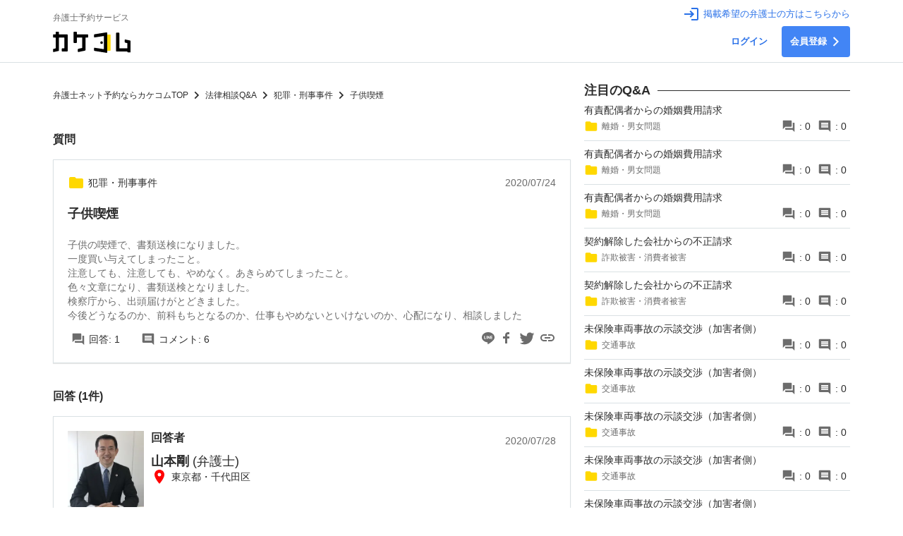

--- FILE ---
content_type: text/html; charset=utf-8
request_url: https://qa.kakekomu.com/question/95b9acea-1ce6-4862-9c25-7b6bc773b257
body_size: 33638
content:
<!DOCTYPE html><html><head><title>子供喫煙｜犯罪・刑事事件に関する法律相談 | カケコムQ&amp;A</title><script type="application/ld+json">{"@context":"https://schema.org","@type":"QAPage","mainEntity":{"@type":"Question","name":"子供喫煙","text":"子供の喫煙で、書類送検になりました。\n一度買い与えてしまったこと。\n注意しても、注意しても、やめなく。あきらめてしまったこと。\n色々文章になり、書類送検となりました。\n検察庁から、出頭届けがとどきました。\n今後どうなるのか、前科もちとなるのか、仕事もやめないといけないのか、心配になり、相談しました","answerCount":1,"dateCreated":"Fri, 24 Jul 2020 08:22:15 GMT","suggestedAnswer":[{"@type":"Answer","text":"拝見いたしました\nご記載された事情だけで判断しただけなので必ずそうなるというものでもありませんが，検察庁に出頭し，経緯の説明と現在の覚悟等をお話しされれば起訴されない可能性もあります（無断で欠席，というのは一番悪手です）。\n職場に事情が漏れることもないと思いますので，仕事は大丈夫だと思います。\nご心配であれば一度弁護士の法律相談を受けると良いです。\n","dateCreated":"Tue, 28 Jul 2020 00:16:26 GMT","upvoteCount":1,"url":"https://qa.kakekomu.com/question/95b9acea-1ce6-4862-9c25-7b6bc773b257#78a808a7-01bc-405f-9a6d-000f446bc141","author":{"@type":"Person","name":"山本剛","url":"https://kakekomu.com/lawyers/go.yamamoto"}}]}}</script><meta charSet="utf-8"/><meta name="description" content="子供の喫煙で、書類送検になりました。
一度買い与えてしまったこと。
注意しても、注意しても、やめなく。あきらめてしまったこと。
色々文章になり、書類送検となりました。
検察庁から、出頭届けがとどきました。
今後どうなるのか、前科もちとなるの"/><meta http-equiv="X-UA-Compatible" content="IE=Edge"/><meta name="format-detection" content="telephone=no"/><script>(function(w,d,s,l,i){w[l]=w[l]||[];w[l].push({'gtm.start':
  new Date().getTime(),event:'gtm.js'});var f=d.getElementsByTagName(s)[0],
  j=d.createElement(s),dl=l!='dataLayer'?'&l='+l:'';j.async=true;j.src=
  'https://www.googletagmanager.com/gtm.js?id='+i+dl;f.parentNode.insertBefore(j,f);
  })(window,document,'script','dataLayer','GTM-5T66TGV')</script><meta name="viewport" content="width=device-width, initial-scale=1.0, maximum-scale=1.0, user-scalable=0, shrink-to-fit=no"/><meta property="og:type" content="website"/><meta property="og:title" content="子供喫煙｜犯罪・刑事事件に関する法律相談 | カケコムQ&amp;A"/><meta property="og:site_name" content="カケコムQ&amp;A"/><meta property="og:description" content="子供の喫煙で、書類送検になりました。
一度買い与えてしまったこと。
注意しても、注意しても、やめなく。あきらめてしまったこと。
色々文章になり、書類送検となりました。
検察庁から、出頭届けがとどきました。
今後どうなるのか、前科もちとなるの"/><meta property="og:locale" content="ja_JP"/><meta property="twitter:card" content="summary"/><meta property="twitter:title" content="子供喫煙｜犯罪・刑事事件に関する法律相談 | カケコムQ&amp;A"/><meta property="twitter:image" content="https://qa.kakekomu.com/twitter_thumbnail.png"/><meta property="twitter:description" content="子供の喫煙で、書類送検になりました。
一度買い与えてしまったこと。
注意しても、注意しても、やめなく。あきらめてしまったこと。
色々文章になり、書類送検となりました。
検察庁から、出頭届けがとどきました。
今後どうなるのか、前科もちとなるの"/><link rel="canonical" href="https://qa.kakekomu.com/question/95b9acea-1ce6-4862-9c25-7b6bc773b257"/><link rel="shortcut icon" type="image/x-icon" href="https://www.kakekomu.com/media/wp-content/themes/theme/assets/images/favicon.ico"/><link rel="apple-touch-icon" type="image/png" href="https://www.kakekomu.com/media/wp-content/themes/theme/assets/images/apple-touch-icon.png"/><link rel="apple-touch-icon" type="image/png" href="https://www.kakekomu.com/media/wp-content/themes/theme/assets/images/apple-touch-icon-precomposed.png"/><meta name="next-head-count" content="21"/><link rel="preload" href="/_next/static/css/0bc0cde260d08b97.css" as="style"/><link rel="stylesheet" href="/_next/static/css/0bc0cde260d08b97.css" data-n-g=""/><noscript data-n-css=""></noscript><script defer="" nomodule="" src="/_next/static/chunks/polyfills-c67a75d1b6f99dc8.js"></script><script src="/_next/static/chunks/webpack-f913b84e47f522a8.js" defer=""></script><script src="/_next/static/chunks/framework-412101e94fd0b0dc.js" defer=""></script><script src="/_next/static/chunks/main-8792140196772a8e.js" defer=""></script><script src="/_next/static/chunks/pages/_app-fbd5be3888702a3c.js" defer=""></script><script src="/_next/static/chunks/973c2fb0-d44ab46c46c34ae4.js" defer=""></script><script src="/_next/static/chunks/ebee2a79-a22ea154c6a168bb.js" defer=""></script><script src="/_next/static/chunks/1b416e33-ad66cab3c4798660.js" defer=""></script><script src="/_next/static/chunks/697-bceba8676a0e4328.js" defer=""></script><script src="/_next/static/chunks/846-17696cfb4adf51a1.js" defer=""></script><script src="/_next/static/chunks/925-b88478b6fbc253bd.js" defer=""></script><script src="/_next/static/chunks/470-a9c4d62c3699b3cb.js" defer=""></script><script src="/_next/static/chunks/620-ed50787190402bf0.js" defer=""></script><script src="/_next/static/chunks/432-1a2639f48c31ebd2.js" defer=""></script><script src="/_next/static/chunks/pages/question/%5BquestionId%5D-425ead96aa857899.js" defer=""></script><script src="/_next/static/66fjAzFR7d8trzL5uNDQZ/_buildManifest.js" defer=""></script><script src="/_next/static/66fjAzFR7d8trzL5uNDQZ/_ssgManifest.js" defer=""></script></head><body><div id="__next" data-reactroot=""><noscript><iframe src="https://www.googletagmanager.com/ns.html?id=GTM-5T66TGV"
height="0" width="0" style="display:none;visibility:hidden"></iframe></noscript><style data-emotion-css="jps9zf-Header">.css-jps9zf-Header{background-color:#ffffff;border-bottom:1px solid #dae1e4;}</style><header class="css-jps9zf-Header"><style data-emotion-css="sxxedv-FlexColumn">.css-sxxedv-FlexColumn{display:-webkit-box;display:-webkit-flex;display:-ms-flexbox;display:flex;box-sizing:border-box;-webkit-flex-direction:column;-ms-flex-direction:column;flex-direction:column;-webkit-align-items:flex-start;-webkit-box-align:flex-start;-ms-flex-align:flex-start;align-items:flex-start;-webkit-box-pack:start;-webkit-justify-content:flex-start;-ms-flex-pack:start;justify-content:flex-start;padding:0px 0px;margin:0;}.css-sxxedv-FlexColumn > *:not(:last-child){margin-bottom:0px;}</style><div class="css-sxxedv-FlexColumn"><style data-emotion-css="26mx0u-Container">.css-26mx0u-Container{box-sizing:border-box;max-width:1160px;width:100%;margin:auto;padding:0 15px;position:relative;}</style><div class="css-26mx0u-Container e19u5z9k0"><style data-emotion-css="pr4fq7-Header">.css-pr4fq7-Header{display:-webkit-box;display:-webkit-flex;display:-ms-flexbox;display:flex;box-sizing:border-box;width:100%;-webkit-flex-direction:row;-ms-flex-direction:row;flex-direction:row;-webkit-align-items:center;-webkit-box-align:center;-ms-flex-align:center;align-items:center;-webkit-box-pack:start;-webkit-justify-content:flex-start;-ms-flex-pack:start;justify-content:flex-start;padding:0px 0px;margin:0;-webkit-box-pack:justify;-webkit-justify-content:space-between;-ms-flex-pack:justify;justify-content:space-between;}.css-pr4fq7-Header > *:not(:last-child){margin-right:10px;}</style><div class="css-pr4fq7-Header"><style data-emotion-css="1m26j0d-FlexColumn">.css-1m26j0d-FlexColumn{display:-webkit-box;display:-webkit-flex;display:-ms-flexbox;display:flex;box-sizing:border-box;-webkit-flex-direction:column;-ms-flex-direction:column;flex-direction:column;-webkit-align-items:flex-start;-webkit-box-align:flex-start;-ms-flex-align:flex-start;align-items:flex-start;-webkit-box-pack:start;-webkit-justify-content:flex-start;-ms-flex-pack:start;justify-content:flex-start;padding:10px 0px;margin:0;}.css-1m26j0d-FlexColumn > *:not(:last-child){margin-bottom:5px;}</style><div class="css-1m26j0d-FlexColumn"><style data-emotion-css="b4s520-Header">.css-b4s520-Header{color:#6c6c6c;font-size:12px;line-height:30px;-webkit-box-flex:1;-webkit-flex-grow:1;-ms-flex-positive:1;flex-grow:1;white-space:nowrap;}</style><div class="css-b4s520-Header">弁護士予約サービス</div><a href="https://www.kakekomu.com"><svg width="110" height="30" xmlns="http://www.w3.org/2000/svg" viewBox="0 0 117 32"><path d="M116.708 13.324l-7.306-1.563c-.547-.117-.977.234-.977.781v3.048c0 .43.352.86.781.938l2.813.625c.234.039.43.273.43.508v6.955c0 .234-.195.43-.43.43h-11.292a.434.434 0 0 1-.43-.43V2.228a.91.91 0 0 0-.899-.899h-3.204a.91.91 0 0 0-.899.899v26.803a.91.91 0 0 0 .899.899h15.824c.234 0 .43.195.43.43a.91.91 0 0 0 .899.899h3.204a.91.91 0 0 0 .899-.899V14.184c-.039-.391-.352-.781-.742-.86zM22.154 4.884a.91.91 0 0 0-.899-.899H9.416a.434.434 0 0 1-.43-.43V.898a.91.91 0 0 0-.899-.899H4.883a.91.91 0 0 0-.899.899v2.657c0 .234-.195.43-.43.43H.897a.91.91 0 0 0-.899.899v3.048a.91.91 0 0 0 .899.899h2.657c.234 0 .43.195.43.43v15.551a.503.503 0 0 1-.43.508l-2.774.586c-.43.078-.781.508-.781.938v3.048c0 .547.43.899.977.781l7.306-1.563a.915.915 0 0 0 .703-.86V9.261c0-.234.195-.43.43-.43h7.306c.234 0 .43.195.43.43v15.394c0 .234-.195.43-.43.43h-2.657a.91.91 0 0 0-.899.899v3.048a.91.91 0 0 0 .899.899h7.189a.91.91 0 0 0 .899-.899V4.885zM71.424 16.488c0-1.094.899-1.993 1.993-1.993s1.993.899 1.993 1.993-.899 1.993-1.993 1.993-1.993-.899-1.993-1.993z"></path><path fill="#ffd800" d="M86.193 28.757h-4.259V4.181h4.259c.508 0 .899.391.899.899v22.818c0 .469-.391.86-.899.86z"></path><path d="M80.84.938L62.789 3.829c-.391.078-.742.469-.742.86v3.126c0 .508.43.86.899.781l13.519-2.071a.433.433 0 0 1 .508.43v18.911a.433.433 0 0 1-.508.43l-13.519-2.071c-.508-.078-.899.273-.899.781v3.126c0 .43.352.82.742.86l18.051 2.891c.625.117 1.133-.352 1.133-.977V1.915c0-.625-.508-1.055-1.133-.977zM52.278 3.985H36.454a.434.434 0 0 1-.43-.43V.898a.91.91 0 0 0-.899-.899h-3.204a.91.91 0 0 0-.899.899v15.16a.91.91 0 0 0 .899.899h3.204a.91.91 0 0 0 .899-.899V9.259c0-.234.195-.43.43-.43h7.306c.234 0 .43.195.43.43v14.847a.503.503 0 0 1-.43.508l-5.47 1.172c-.43.078-.781.508-.781.938v3.165c0 .547.43.899.977.781l9.963-2.11a.915.915 0 0 0 .703-.86V9.258c0-.234.195-.43.43-.43h2.657a.91.91 0 0 0 .899-.899V4.881c.039-.508-.352-.899-.86-.899z"></path></svg></a></div><style data-emotion-css="1c5sz6j-UserMenu">.css-1c5sz6j-UserMenu{position:relative;}@media screen and (max-width:480px){.css-1c5sz6j-UserMenu{max-width:180px;}}</style><div class="css-1c5sz6j-UserMenu"><style data-emotion-css="19l5qs3-FlexColumn">.css-19l5qs3-FlexColumn{display:-webkit-box;display:-webkit-flex;display:-ms-flexbox;display:flex;box-sizing:border-box;-webkit-flex-direction:column;-ms-flex-direction:column;flex-direction:column;-webkit-align-items:flex-end;-webkit-box-align:flex-end;-ms-flex-align:flex-end;align-items:flex-end;-webkit-box-pack:start;-webkit-justify-content:flex-start;-ms-flex-pack:start;justify-content:flex-start;padding:0px 0px;margin:0;}.css-19l5qs3-FlexColumn > *:not(:last-child){margin-bottom:5px;}</style><div class="css-19l5qs3-FlexColumn"><style data-emotion-css="1o81t38-FlexColumn">.css-1o81t38-FlexColumn{display:-webkit-box;display:-webkit-flex;display:-ms-flexbox;display:flex;box-sizing:border-box;width:100%;-webkit-flex-direction:column;-ms-flex-direction:column;flex-direction:column;-webkit-align-items:flex-start;-webkit-box-align:flex-start;-ms-flex-align:flex-start;align-items:flex-start;-webkit-box-pack:start;-webkit-justify-content:flex-start;-ms-flex-pack:start;justify-content:flex-start;padding:0px 0px;margin:0;}.css-1o81t38-FlexColumn > *:not(:last-child){margin-bottom:10px;}</style><div class="css-1o81t38-FlexColumn"><style data-emotion-css="rzj2xm-LoginButton">.css-rzj2xm-LoginButton{display:-webkit-box;display:-webkit-flex;display:-ms-flexbox;display:flex;box-sizing:border-box;-webkit-flex-direction:row;-ms-flex-direction:row;flex-direction:row;-webkit-align-items:center;-webkit-box-align:center;-ms-flex-align:center;align-items:center;-webkit-box-pack:start;-webkit-justify-content:flex-start;-ms-flex-pack:start;justify-content:flex-start;padding:0px 0px;margin:0;color:#2a71e8;fill:#2a71e8;-webkit-text-decoration:none;text-decoration:none;}.css-rzj2xm-LoginButton > *:not(:last-child){margin-right:5px;}.css-rzj2xm-LoginButton:hover{-webkit-text-decoration:underline;text-decoration:underline;}</style><a href="https://corporate.kakekomu.com/lawyer" class="css-rzj2xm-LoginButton"><svg height="24" xmlns="http://www.w3.org/2000/svg" viewBox="0 0 24 24" width="24"><path fill="none" d="M0 0h24v24H0z"></path><path d="M11 7L9.6 8.4l2.6 2.6H2v2h10.2l-2.6 2.6L11 17l5-5-5-5zm9 12h-8v2h8c1.1 0 2-.9 2-2V5c0-1.1-.9-2-2-2h-8v2h8v14z"></path></svg><style data-emotion-css="1c5emb7-LoginButton">.css-1c5emb7-LoginButton{font-size:13px;}</style><span class="css-1c5emb7-LoginButton">掲載希望の弁護士の方はこちらから</span></a></div><style data-emotion-css="9o5a9j-FlexRow">.css-9o5a9j-FlexRow{display:-webkit-box;display:-webkit-flex;display:-ms-flexbox;display:flex;box-sizing:border-box;-webkit-flex-direction:row;-ms-flex-direction:row;flex-direction:row;-webkit-align-items:center;-webkit-box-align:center;-ms-flex-align:center;align-items:center;-webkit-box-pack:start;-webkit-justify-content:flex-start;-ms-flex-pack:start;justify-content:flex-start;padding:0px 0px;margin:0;}.css-9o5a9j-FlexRow > *:not(:last-child){margin-right:20px;}</style><div class="css-9o5a9j-FlexRow"><style data-emotion-css="1yvwew1-UserMenu-Button">.css-1yvwew1-UserMenu-Button{color:initial;-webkit-text-decoration:none;text-decoration:none;width:-webkit-fit-content;width:-moz-fit-content;width:fit-content;color:#2a71e8;font-size:13px;font-weight:bold;}</style><a href="https://qa.kakekomu.com/signin" class="css-1yvwew1-UserMenu-Button"><style data-emotion-css="128dc7b-transparent-Button">.css-128dc7b-transparent-Button{outline:none;display:-webkit-box;display:-webkit-flex;display:-ms-flexbox;display:flex;-webkit-align-items:center;-webkit-box-align:center;-ms-flex-align:center;align-items:center;-webkit-box-pack:center;-webkit-justify-content:center;-ms-flex-pack:center;justify-content:center;-webkit-align-items:center;-webkit-box-align:center;-ms-flex-align:center;align-items:center;border-radius:4px;padding:10px 12px;font-weight:bold;cursor:pointer;z-index:5;box-sizing:border-box;width:-webkit-fit-content;width:-moz-fit-content;width:fit-content;-webkit-transition:all 0.2s ease-in-out;transition:all 0.2s ease-in-out;background:none;color:inherit;border:none;padding:0;font:inherit;box-shadow:none;width:100%;}.css-128dc7b-transparent-Button:hover{-webkit-transition:all 0.2 ease-in-out;transition:all 0.2 ease-in-out;box-shadow:0 4px 8px rgba(0,0,0,0.1);}.css-128dc7b-transparent-Button:active{box-shadow:0 0px 0px rgba(0,0,0,0.1);}.css-128dc7b-transparent-Button:hover{box-shadow:none;}</style><button class="css-128dc7b-transparent-Button">ログイン</button></a><style data-emotion-css="zrxk6d-UserMenu-Button">.css-zrxk6d-UserMenu-Button{color:initial;-webkit-text-decoration:none;text-decoration:none;width:-webkit-fit-content;width:-moz-fit-content;width:fit-content;font-size:13px;font-weight:bold;}</style><a href="https://qa.kakekomu.com/signup" class="css-zrxk6d-UserMenu-Button"><style data-emotion-css="1jv9eif-secondary-Button">.css-1jv9eif-secondary-Button{outline:none;display:-webkit-box;display:-webkit-flex;display:-ms-flexbox;display:flex;-webkit-align-items:center;-webkit-box-align:center;-ms-flex-align:center;align-items:center;-webkit-box-pack:center;-webkit-justify-content:center;-ms-flex-pack:center;justify-content:center;-webkit-align-items:center;-webkit-box-align:center;-ms-flex-align:center;align-items:center;border-radius:4px;padding:10px 12px;font-weight:bold;cursor:pointer;z-index:5;box-sizing:border-box;width:-webkit-fit-content;width:-moz-fit-content;width:fit-content;-webkit-transition:all 0.2s ease-in-out;transition:all 0.2s ease-in-out;background-color:#4285f5;color:#ffffff;fill:#ffffff;border:none;width:100%;}.css-1jv9eif-secondary-Button:hover{-webkit-transition:all 0.2 ease-in-out;transition:all 0.2 ease-in-out;box-shadow:0 4px 8px rgba(0,0,0,0.1);}.css-1jv9eif-secondary-Button:active{box-shadow:0 0px 0px rgba(0,0,0,0.1);}.css-1jv9eif-secondary-Button:hover{background-color:#2473d9;}</style><button class="css-1jv9eif-secondary-Button">会員登録<style data-emotion-css="u0f8rm-UserMenu">.css-u0f8rm-UserMenu{margin-left:5px;}</style><svg width="16" class="css-u0f8rm-UserMenu" xmlns="http://www.w3.org/2000/svg" height="24" viewBox="0 0 24 24"><path d="M5.88 4.12L13.76 12l-7.88 7.88L8 22l10-10L8 2z"></path><path fill="none" d="M0 0h24v24H0z"></path></svg></button></a></div></div></div></div></div></div></header><style data-emotion-css="1jo8p9e-ToastBox">.css-1jo8p9e-ToastBox{z-index:1000;position:fixed;top:100px;right:0;}</style><div class="css-1jo8p9e-ToastBox"></div><style data-emotion-css="26mx0u-Container">.css-26mx0u-Container{box-sizing:border-box;max-width:1160px;width:100%;margin:auto;padding:0 15px;position:relative;}</style><div class="css-26mx0u-Container e19u5z9k0"><style data-emotion-css="zgze1w-Grid">.css-zgze1w-Grid{box-sizing:border-box;width:100%;-webkit-box-pack:space-evenly;-webkit-justify-content:space-evenly;-ms-flex-pack:space-evenly;justify-content:space-evenly;display:-webkit-box;display:-webkit-flex;display:-ms-flexbox;display:flex;-webkit-flex-wrap:wrap;-ms-flex-wrap:wrap;flex-wrap:wrap;margin-top:30px;}.css-zgze1w-Grid > *{box-sizing:border-box;margin:-1px;height:auto;}.css-zgze1w-Grid > *:not(:nth-of-type(2n)){padding-right:20px;}</style><div class="css-zgze1w-Grid"><div style="width:66.66666666666667%"><style data-emotion-css="1n5mymw-FlexColumn">.css-1n5mymw-FlexColumn{display:-webkit-box;display:-webkit-flex;display:-ms-flexbox;display:flex;box-sizing:border-box;-webkit-flex-direction:column;-ms-flex-direction:column;flex-direction:column;-webkit-align-items:flex-start;-webkit-box-align:flex-start;-ms-flex-align:flex-start;align-items:flex-start;-webkit-box-pack:start;-webkit-justify-content:flex-start;-ms-flex-pack:start;justify-content:flex-start;padding:20px 0px;margin:0;}.css-1n5mymw-FlexColumn > *:not(:last-child){margin-bottom:20px;}</style><div class="css-1n5mymw-FlexColumn"><style data-emotion-css="17zsvaz-BreadCrumb">.css-17zsvaz-BreadCrumb{display:-webkit-box;display:-webkit-flex;display:-ms-flexbox;display:flex;-webkit-align-items:center;-webkit-box-align:center;-ms-flex-align:center;align-items:center;margin:0;padding:5px 0;white-space:nowrap;max-width:100%;margin-top:-20px;}</style><ol itemscope="" itemType="https://schema.org/BreadcrumbList" class="css-17zsvaz-BreadCrumb"><style data-emotion-css="m9azje-Crumb">.css-m9azje-Crumb{display:-webkit-box;display:-webkit-flex;display:-ms-flexbox;display:flex;-webkit-flex-direction:row;-ms-flex-direction:row;flex-direction:row;-webkit-align-items:center;-webkit-box-align:center;-ms-flex-align:center;align-items:center;list-style:none;font-size:12px;}.css-m9azje-Crumb:not(:first-of-type)::before{content:url('data:image/svg+xml;utf-8,<svg width="14" height="14" viewBox="0 0 14 14" fill="none" xmlns="http://www.w3.org/2000/svg"><path d="M3.71875 11.0163L7.72625 7L3.71875 2.98375L4.9525 1.75L10.2025 7L4.9525 12.25L3.71875 11.0163Z" fill="%232C2C2C"/></svg>');width:14px;height:14px;margin:5px;}.css-m9azje-Crumb > a{-webkit-text-decoration:none;text-decoration:none;color:inherit;}</style><li itemProp="itemListElement" itemscope="" itemType="https://schema.org/ListItem" class="css-m9azje-Crumb e1hv6imu0"><a itemProp="item" href="https://www.kakekomu.com"><span itemProp="name">弁護士ネット予約ならカケコムTOP</span></a><meta itemProp="position" content="0"/></li><li itemProp="itemListElement" itemscope="" itemType="https://schema.org/ListItem" class="css-m9azje-Crumb e1hv6imu0"><a itemProp="item" href="/"><span itemProp="name">法律相談Q&amp;A</span></a><meta itemProp="position" content="1"/></li><li itemProp="itemListElement" itemscope="" itemType="https://schema.org/ListItem" class="css-m9azje-Crumb e1hv6imu0"><a itemProp="item" href="/?category=10"><span itemProp="name">犯罪・刑事事件</span></a><meta itemProp="position" content="2"/></li><li itemProp="itemListElement" itemscope="" itemType="https://schema.org/ListItem" class="css-m9azje-Crumb e1hv6imu0"><span itemProp="name">子供喫煙</span><meta itemProp="position" content="3"/></li></ol><h3>質問</h3><style data-emotion-css="u706wj-QuestionBox">.css-u706wj-QuestionBox{width:100%;}</style><style data-emotion-css="jdsutm-Box-QuestionBox">.css-jdsutm-Box-QuestionBox{box-sizing:border-box;border:1px solid #dae1e4;box-shadow:0 1px 1px rgba(0,0,0,0.1);width:100%;}</style><section class="css-jdsutm-Box-QuestionBox e1ksvmpd0"><style data-emotion-css="1cu0wrp-FlexColumn">.css-1cu0wrp-FlexColumn{display:-webkit-box;display:-webkit-flex;display:-ms-flexbox;display:flex;box-sizing:border-box;width:100%;-webkit-flex-direction:column;-ms-flex-direction:column;flex-direction:column;-webkit-align-items:flex-start;-webkit-box-align:flex-start;-ms-flex-align:flex-start;align-items:flex-start;-webkit-box-pack:start;-webkit-justify-content:flex-start;-ms-flex-pack:start;justify-content:flex-start;padding:20px 20px;margin:0;}.css-1cu0wrp-FlexColumn > *:not(:last-child){margin-bottom:10px;}</style><div class="css-1cu0wrp-FlexColumn"><style data-emotion-css="1o2ye3v-FlexRow">.css-1o2ye3v-FlexRow{display:-webkit-box;display:-webkit-flex;display:-ms-flexbox;display:flex;box-sizing:border-box;width:100%;-webkit-flex-direction:row;-ms-flex-direction:row;flex-direction:row;-webkit-align-items:center;-webkit-box-align:center;-ms-flex-align:center;align-items:center;-webkit-box-pack:start;-webkit-justify-content:flex-start;-ms-flex-pack:start;justify-content:flex-start;padding:0px 0px;margin:0;}.css-1o2ye3v-FlexRow > *:not(:last-child){margin-right:0px;}</style><div class="css-1o2ye3v-FlexRow"><style data-emotion-css="1r7ytdg">.css-1r7ytdg{-webkit-text-decoration:none;text-decoration:none;color:inherit;cursor:pointer;}.css-1r7ytdg:hover .anchor{-webkit-text-decoration-line:underline;text-decoration-line:underline;}</style><a class="css-1r7ytdg e12e187u3"><style data-emotion-css="rlzzfb-QuestionBox">.css-rlzzfb-QuestionBox:hover{-webkit-text-decoration:underline;text-decoration:underline;}</style><style data-emotion-css="1tnhsg-QuestionBox">.css-1tnhsg-QuestionBox{display:-webkit-box;display:-webkit-flex;display:-ms-flexbox;display:flex;box-sizing:border-box;-webkit-flex-direction:row;-ms-flex-direction:row;flex-direction:row;-webkit-align-items:center;-webkit-box-align:center;-ms-flex-align:center;align-items:center;-webkit-box-pack:start;-webkit-justify-content:flex-start;-ms-flex-pack:start;justify-content:flex-start;padding:0px 0px;margin:0;}.css-1tnhsg-QuestionBox > *:not(:last-child){margin-right:5px;}.css-1tnhsg-QuestionBox:hover{-webkit-text-decoration:underline;text-decoration:underline;}</style><div class="css-1tnhsg-QuestionBox"><svg fill="#ffd800" xmlns="http://www.w3.org/2000/svg" width="24" height="24" viewBox="0 0 24 24"><path d="M10 4H4c-1.1 0-1.99.9-1.99 2L2 18c0 1.1.9 2 2 2h16c1.1 0 2-.9 2-2V8c0-1.1-.9-2-2-2h-8l-2-2z"></path><path d="M0 0h24v24H0z" fill="none"></path></svg><span>犯罪・刑事事件</span></div></a><style data-emotion-css="smxs47-QuestionBox">.css-smxs47-QuestionBox{-webkit-box-flex:1;-webkit-flex-grow:1;-ms-flex-positive:1;flex-grow:1;}</style><div class="css-smxs47-QuestionBox"></div><style data-emotion-css="h7vrnc">.css-h7vrnc{self-align:flex-end;color:#6c6c6c;}</style><div class="css-h7vrnc e12e187u4">2020/07/24</div></div><style data-emotion-css="l56wy4">.css-l56wy4{font-size:18px;font-weight:bold;-webkit-text-decoration:none;text-decoration:none;color:inherit;}.css-l56wy4.anchor:hover{-webkit-text-decoration:underline;text-decoration:underline;}</style><h1 class="css-l56wy4 e12e187u0">子供喫煙</h1><style data-emotion-css="kgnu0e">.css-kgnu0e{white-space:pre-wrap;color:#6c6c6c;line-height:1.3rem;}.css-kgnu0e.truncate{display:-webkit-box;-webkit-box-orient:vertical;-webkit-line-clamp:3;overflow:hidden;}</style><p class="css-kgnu0e e12e187u2">子供の喫煙で、書類送検になりました。
一度買い与えてしまったこと。
注意しても、注意しても、やめなく。あきらめてしまったこと。
色々文章になり、書類送検となりました。
検察庁から、出頭届けがとどきました。
今後どうなるのか、前科もちとなるのか、仕事もやめないといけないのか、心配になり、相談しました</p><style data-emotion-css="1q29vt1-FlexColumn">.css-1q29vt1-FlexColumn{display:-webkit-box;display:-webkit-flex;display:-ms-flexbox;display:flex;box-sizing:border-box;width:100%;-webkit-flex-direction:column;-ms-flex-direction:column;flex-direction:column;-webkit-align-items:flex-start;-webkit-box-align:flex-start;-ms-flex-align:flex-start;align-items:flex-start;-webkit-box-pack:start;-webkit-justify-content:flex-start;-ms-flex-pack:start;justify-content:flex-start;padding:0px 0px;margin:0;}.css-1q29vt1-FlexColumn > *:not(:last-child){margin-bottom:20px;}</style><div class="css-1q29vt1-FlexColumn"><style data-emotion-css="1i2yw2e-FlexRow">.css-1i2yw2e-FlexRow{display:-webkit-box;display:-webkit-flex;display:-ms-flexbox;display:flex;box-sizing:border-box;width:100%;-webkit-flex-direction:row;-ms-flex-direction:row;flex-direction:row;-webkit-align-items:center;-webkit-box-align:center;-ms-flex-align:center;align-items:center;-webkit-box-pack:start;-webkit-justify-content:flex-start;-ms-flex-pack:start;justify-content:flex-start;padding:0px 0px;margin:0;}.css-1i2yw2e-FlexRow > *:not(:last-child){margin-right:20px;}</style><div class="css-1i2yw2e-FlexRow"><style data-emotion-css="sqpekz-FlexRow">.css-sqpekz-FlexRow{display:-webkit-box;display:-webkit-flex;display:-ms-flexbox;display:flex;box-sizing:border-box;-webkit-flex-direction:row;-ms-flex-direction:row;flex-direction:row;-webkit-align-items:center;-webkit-box-align:center;-ms-flex-align:center;align-items:center;-webkit-box-pack:start;-webkit-justify-content:flex-start;-ms-flex-pack:start;justify-content:flex-start;padding:0px 5px;margin:0;}.css-sqpekz-FlexRow > *:not(:last-child){margin-right:5px;}</style><div class="css-sqpekz-FlexRow"><svg fill="#6c6c6c" width="20px" height="20px" xmlns="http://www.w3.org/2000/svg" viewBox="0 0 24 24"><path d="M0 0h24v24H0z" fill="none"></path><path d="M21 6h-2v9H6v2c0 .55.45 1 1 1h11l4 4V7c0-.55-.45-1-1-1zm-4 6V3c0-.55-.45-1-1-1H3c-.55 0-1 .45-1 1v14l4-4h10c.55 0 1-.45 1-1z"></path></svg><style data-emotion-css="2wrji6-NumOf">.css-2wrji6-NumOf{white-space:nowrap;}</style><span class="css-2wrji6-NumOf">回答: 1</span></div><div class="css-sqpekz-FlexRow"><svg fill="#6c6c6c" width="20px" height="20px" xmlns="http://www.w3.org/2000/svg" viewBox="0 0 24 24"><path d="M21.99 4c0-1.1-.89-2-1.99-2H4c-1.1 0-2 .9-2 2v12c0 1.1.9 2 2 2h14l4 4-.01-18zM18 14H6v-2h12v2zm0-3H6V9h12v2zm0-3H6V6h12v2z"></path><path d="M0 0h24v24H0z" fill="none"></path></svg><span class="css-2wrji6-NumOf">コメント: 6</span></div><style data-emotion-css="rzdmhn-QuestionBox">.css-rzdmhn-QuestionBox{-webkit-flex-shrink:1;-ms-flex-negative:1;flex-shrink:1;margin-left:auto;}</style><div class="css-rzdmhn-QuestionBox"><style data-emotion-css="1o737k6-Share">.css-1o737k6-Share{display:-webkit-box;display:-webkit-flex;display:-ms-flexbox;display:flex;box-sizing:border-box;-webkit-flex-direction:row;-ms-flex-direction:row;flex-direction:row;-webkit-align-items:center;-webkit-box-align:center;-ms-flex-align:center;align-items:center;-webkit-box-pack:start;-webkit-justify-content:flex-start;-ms-flex-pack:start;justify-content:flex-start;padding:0px 0px;margin:0;margin-left:auto;}.css-1o737k6-Share > *:not(:last-child){margin-right:5px;}</style><div class="css-1o737k6-Share"><a target="popup" href="https://social-plugins.line.me/lineit/share?url=https%3A%2F%2Fqa.kakekomu.com%2Fquestion%2F95b9acea-1ce6-4862-9c25-7b6bc773b257" rel="nofollow"><svg fill="#6c6c6c" width="18" height="17.198" xmlns="http://www.w3.org/2000/svg" id="line-logo" viewBox="0 0 18 17.198"><path id="前面オブジェクトで型抜き_1" d="M8.5 17.2a.3.3 0 0 1-.241-.094.662.662 0 0 1-.046-.5v-.021l.128-.774A1.739 1.739 0 0 0 8.32 15c-.1-.249-.487-.379-.793-.445a9.636 9.636 0 0 1-5.385-2.471A7.132 7.132 0 0 1 .568 9.9 6.142 6.142 0 0 1 0 7.324C0 3.286 4.037 0 9 0s9 3.286 9 7.324a5.782 5.782 0 0 1-.475 2.321 7.831 7.831 0 0 1-1.454 2.185 22.832 22.832 0 0 1-3.883 3.285A24.04 24.04 0 0 1 9 17.07a1.357 1.357 0 0 1-.5.13zm4.227-12.007a.473.473 0 0 0-.471.474v3.585a.473.473 0 0 0 .471.474h1.787a.474.474 0 0 0 0-.947H13.2v-.846h1.315a.474.474 0 0 0 0-.947H13.2v-.847h1.315a.473.473 0 0 0 0-.947zM8.943 7.034l1.831 2.5a.474.474 0 0 0 .376.189.486.486 0 0 0 .15-.023.474.474 0 0 0 .323-.45V5.667a.472.472 0 1 0-.943 0v2.218l-1.831-2.5a.466.466 0 0 0-.526-.166.473.473 0 0 0-.323.448v3.585a.472.472 0 1 0 .943 0V7.035zM6.851 5.193a.473.473 0 0 0-.471.474v3.585a.471.471 0 1 0 .942 0V5.667a.473.473 0 0 0-.471-.474zm-3.163 0a.473.473 0 0 0-.471.474v3.585a.473.473 0 0 0 .471.474h1.786a.474.474 0 0 0 0-.947H4.16V5.667a.474.474 0 0 0-.472-.474z" class="cls-1"></path></svg></a><style data-emotion-css="1yj6ozc-FacebookShareButton">.css-1yj6ozc-FacebookShareButton{-webkit-text-decoration:none;text-decoration:none;}</style><a target="popup" href="http://www.facebook.com/sharer.php?u=https%3A%2F%2Fqa.kakekomu.com%2Fquestion%2F95b9acea-1ce6-4862-9c25-7b6bc773b257" rel="nofollow" class="css-1yj6ozc-FacebookShareButton"><svg fill="#6c6c6c" width="24" height="24" baseProfile="tiny" id="Layer_1" version="1.2" viewBox="0 0 24 24" xmlns="http://www.w3.org/2000/svg"><path d="M13 10h3v3h-3v7h-3v-7H7v-3h3V8.745c0-1.189.374-2.691 1.118-3.512C11.862 4.41 12.791 4 13.904 4H16v3h-2.1c-.498 0-.9.402-.9.899V10z"></path></svg></a><style data-emotion-css="1o72r6h-TwitterShareButton">.css-1o72r6h-TwitterShareButton{-webkit-text-decoration:none;text-decoration:none;}</style><a target="popup" href="http://twitter.com/intent/tweet?url=https%3A%2F%2Fqa.kakekomu.com%2Fquestion%2F95b9acea-1ce6-4862-9c25-7b6bc773b257&amp;text=%E5%AD%90%E4%BE%9B%E5%96%AB%E7%85%99%20-%20%E3%82%AB%E3%82%B1%E3%82%B3%E3%83%A0%20%E3%83%88%E3%83%A9%E3%83%96%E3%83%AB%E8%A7%A3%E6%B1%BAQ%26A%20%23%E6%B3%95%E5%BE%8B%E7%9B%B8%E8%AB%87%20%23%E7%8A%AF%E7%BD%AA%E3%83%BB%E5%88%91%E4%BA%8B%E4%BA%8B%E4%BB%B6" rel="nofollow" class="css-1o72r6h-TwitterShareButton"><svg fill="#6c6c6c" width="24" height="24" id="Layer_1" viewBox="0 0 56.693 56.693" xmlns="http://www.w3.org/2000/svg"><path d="M52.837 15.065a20.11 20.11 0 0 1-5.805 1.591 10.125 10.125 0 0 0 4.444-5.592 20.232 20.232 0 0 1-6.418 2.454 10.093 10.093 0 0 0-7.377-3.192c-5.581 0-10.106 4.525-10.106 10.107 0 .791.089 1.562.262 2.303-8.4-.422-15.848-4.445-20.833-10.56a10.055 10.055 0 0 0-1.368 5.082c0 3.506 1.784 6.6 4.496 8.412a10.078 10.078 0 0 1-4.578-1.265l-.001.128c0 4.896 3.484 8.98 8.108 9.91a10.162 10.162 0 0 1-4.565.172c1.287 4.015 5.019 6.938 9.441 7.019a20.276 20.276 0 0 1-12.552 4.327c-.815 0-1.62-.048-2.411-.142a28.6 28.6 0 0 0 15.493 4.541c18.591 0 28.756-15.4 28.756-28.756 0-.438-.009-.875-.028-1.309a20.47 20.47 0 0 0 5.042-5.23z"></path></svg></a><a href="https://qa.kakekomu.com/question/95b9acea-1ce6-4862-9c25-7b6bc773b257"><style data-emotion-css="7l1pjl-LinkShareButton">.css-7l1pjl-LinkShareButton{cursor:pointer;}</style><svg fill="#6c6c6c" width="24" height="24" class="css-7l1pjl-LinkShareButton" xmlns="http://www.w3.org/2000/svg" viewBox="0 0 24 24"><path d="M0 0h24v24H0z" fill="none"></path><path d="M3.9 12c0-1.71 1.39-3.1 3.1-3.1h4V7H7c-2.76 0-5 2.24-5 5s2.24 5 5 5h4v-1.9H7c-1.71 0-3.1-1.39-3.1-3.1zM8 13h8v-2H8v2zm9-6h-4v1.9h4c1.71 0 3.1 1.39 3.1 3.1s-1.39 3.1-3.1 3.1h-4V17h4c2.76 0 5-2.24 5-5s-2.24-5-5-5z"></path></svg></a></div></div></div></div></div></section><h3>回答 (<!-- -->1<!-- -->件)</h3><style data-emotion-css="8gbc7l-AnswerBox">.css-8gbc7l-AnswerBox{width:100%;}</style><style data-emotion-css="11d1u56-Box-AnswerBox">.css-11d1u56-Box-AnswerBox{box-sizing:border-box;border:1px solid #dae1e4;box-shadow:0 1px 1px rgba(0,0,0,0.1);width:100%;}</style><section id="78a808a7-01bc-405f-9a6d-000f446bc141" class="css-11d1u56-Box-AnswerBox e1ksvmpd0"><style data-emotion-css="11rxys0-FlexColumn">.css-11rxys0-FlexColumn{display:-webkit-box;display:-webkit-flex;display:-ms-flexbox;display:flex;box-sizing:border-box;width:100%;-webkit-flex-direction:column;-ms-flex-direction:column;flex-direction:column;-webkit-align-items:flex-start;-webkit-box-align:flex-start;-ms-flex-align:flex-start;align-items:flex-start;-webkit-box-pack:start;-webkit-justify-content:flex-start;-ms-flex-pack:start;justify-content:flex-start;padding:20px 20px;margin:0;}.css-11rxys0-FlexColumn > *:not(:last-child){margin-bottom:20px;}</style><div class="css-11rxys0-FlexColumn"><style data-emotion-css="1o81t38-FlexColumn">.css-1o81t38-FlexColumn{display:-webkit-box;display:-webkit-flex;display:-ms-flexbox;display:flex;box-sizing:border-box;width:100%;-webkit-flex-direction:column;-ms-flex-direction:column;flex-direction:column;-webkit-align-items:flex-start;-webkit-box-align:flex-start;-ms-flex-align:flex-start;align-items:flex-start;-webkit-box-pack:start;-webkit-justify-content:flex-start;-ms-flex-pack:start;justify-content:flex-start;padding:0px 0px;margin:0;}.css-1o81t38-FlexColumn > *:not(:last-child){margin-bottom:10px;}</style><div class="css-1o81t38-FlexColumn"><style data-emotion-css="gyyezi-FlexRow">.css-gyyezi-FlexRow{display:-webkit-box;display:-webkit-flex;display:-ms-flexbox;display:flex;box-sizing:border-box;width:100%;-webkit-flex-direction:row;-ms-flex-direction:row;flex-direction:row;-webkit-align-items:flex-start;-webkit-box-align:flex-start;-ms-flex-align:flex-start;align-items:flex-start;-webkit-box-pack:start;-webkit-justify-content:flex-start;-ms-flex-pack:start;justify-content:flex-start;padding:0px 0px;margin:0;}.css-gyyezi-FlexRow > *:not(:last-child){margin-right:10px;}</style><div class="css-gyyezi-FlexRow"><a href="https://www.kakekomu.com/lawyers/go.yamamoto"><style data-emotion-css="1p41rfd-imageStyle">.css-1p41rfd-imageStyle{display:inline-block;width:130px;min-width:130px;height:130px;min-height:130px;object-fit:cover;}</style><span style="box-sizing:border-box;display:inline-block;overflow:hidden;width:initial;height:initial;background:none;opacity:1;border:0;margin:0;padding:0;position:relative;max-width:100%"><span style="box-sizing:border-box;display:block;width:initial;height:initial;background:none;opacity:1;border:0;margin:0;padding:0;max-width:100%"><img style="display:block;max-width:100%;width:initial;height:initial;background:none;opacity:1;border:0;margin:0;padding:0" alt="" aria-hidden="true" src="data:image/svg+xml,%3csvg%20xmlns=%27http://www.w3.org/2000/svg%27%20version=%271.1%27%20width=%27130%27%20height=%27130%27/%3e"/></span><img alt="山本剛" src="[data-uri]" decoding="async" data-nimg="intrinsic" class="css-1p41rfd-imageStyle" style="position:absolute;top:0;left:0;bottom:0;right:0;box-sizing:border-box;padding:0;border:none;margin:auto;display:block;width:0;height:0;min-width:100%;max-width:100%;min-height:100%;max-height:100%"/><noscript><img alt="山本剛" srcSet="/_next/image?url=https%3A%2F%2Fs3-ap-northeast-1.amazonaws.com%2Fkakekomu-lawyer-image.prod%2F12f2d41e-7366-465e-8691-f7d94f7b7446.jpg&amp;w=256&amp;q=75 1x, /_next/image?url=https%3A%2F%2Fs3-ap-northeast-1.amazonaws.com%2Fkakekomu-lawyer-image.prod%2F12f2d41e-7366-465e-8691-f7d94f7b7446.jpg&amp;w=384&amp;q=75 2x" src="/_next/image?url=https%3A%2F%2Fs3-ap-northeast-1.amazonaws.com%2Fkakekomu-lawyer-image.prod%2F12f2d41e-7366-465e-8691-f7d94f7b7446.jpg&amp;w=384&amp;q=75" decoding="async" data-nimg="intrinsic" style="position:absolute;top:0;left:0;bottom:0;right:0;box-sizing:border-box;padding:0;border:none;margin:auto;display:block;width:0;height:0;min-width:100%;max-width:100%;min-height:100%;max-height:100%" class="css-1p41rfd-imageStyle" loading="lazy"/></noscript></span></a><style data-emotion-css="jwckpb-FlexColumn">.css-jwckpb-FlexColumn{display:-webkit-box;display:-webkit-flex;display:-ms-flexbox;display:flex;box-sizing:border-box;width:100%;-webkit-flex-direction:column;-ms-flex-direction:column;flex-direction:column;-webkit-align-items:flex-start;-webkit-box-align:flex-start;-ms-flex-align:flex-start;align-items:flex-start;-webkit-box-pack:start;-webkit-justify-content:flex-start;-ms-flex-pack:start;justify-content:flex-start;padding:0px 0px;margin:0;}.css-jwckpb-FlexColumn > *:not(:last-child){margin-bottom:5px;}</style><div class="css-jwckpb-FlexColumn"><style data-emotion-css="fdgnay-FlexRow">.css-fdgnay-FlexRow{display:-webkit-box;display:-webkit-flex;display:-ms-flexbox;display:flex;box-sizing:border-box;width:100%;-webkit-flex-direction:row;-ms-flex-direction:row;flex-direction:row;-webkit-align-items:center;-webkit-box-align:center;-ms-flex-align:center;align-items:center;-webkit-box-pack:start;-webkit-justify-content:flex-start;-ms-flex-pack:start;justify-content:flex-start;padding:0px 0px;margin:0;-webkit-box-pack:justify;-webkit-justify-content:space-between;-ms-flex-pack:justify;justify-content:space-between;}.css-fdgnay-FlexRow > *:not(:last-child){margin-right:5px;}</style><div class="css-fdgnay-FlexRow"><h3 style="margin-bottom:10px;margin-top:0">回答者</h3><style data-emotion-css="1ysgux8-LawyerAnswerHeader">.css-1ysgux8-LawyerAnswerHeader{color:#6c6c6c;}</style><div class="css-1ysgux8-LawyerAnswerHeader">2020/07/28</div></div><style data-emotion-css="tt1noy-FlexRow">.css-tt1noy-FlexRow{display:-webkit-box;display:-webkit-flex;display:-ms-flexbox;display:flex;box-sizing:border-box;width:100%;-webkit-flex-direction:row;-ms-flex-direction:row;flex-direction:row;-webkit-align-items:center;-webkit-box-align:center;-ms-flex-align:center;align-items:center;-webkit-box-pack:start;-webkit-justify-content:flex-start;-ms-flex-pack:start;justify-content:flex-start;padding:0px 0px;margin:0;}.css-tt1noy-FlexRow > *:not(:last-child){margin-right:5px;}</style><div class="css-tt1noy-FlexRow"><style data-emotion-css="41dvyg-FlexColumn">.css-41dvyg-FlexColumn{display:-webkit-box;display:-webkit-flex;display:-ms-flexbox;display:flex;box-sizing:border-box;-webkit-flex-direction:column;-ms-flex-direction:column;flex-direction:column;-webkit-align-items:flex-start;-webkit-box-align:flex-start;-ms-flex-align:flex-start;align-items:flex-start;-webkit-box-pack:start;-webkit-justify-content:flex-start;-ms-flex-pack:start;justify-content:flex-start;padding:0px 0px;margin:0;-webkit-box-flex:1;-webkit-flex-grow:1;-ms-flex-positive:1;flex-grow:1;}.css-41dvyg-FlexColumn > *:not(:last-child){margin-bottom:0px;}</style><div class="css-41dvyg-FlexColumn"><div style="display:flex;gap:10px"><style data-emotion-css="jtwx86">.css-jtwx86{font-size:18px;font-weight:bold;-webkit-text-decoration:none;text-decoration:none;color:#2c2c2c;}.css-jtwx86:hover{-webkit-text-decoration:underline;text-decoration:underline;}</style><a href="https://www.kakekomu.com/lawyers/go.yamamoto" class="css-jtwx86 e10n06uh0">山本剛<!-- --> <span style="font-weight:normal">(弁護士)</span></a></div><style data-emotion-css="iewf61-FlexRow">.css-iewf61-FlexRow{display:-webkit-box;display:-webkit-flex;display:-ms-flexbox;display:flex;box-sizing:border-box;-webkit-flex-direction:row;-ms-flex-direction:row;flex-direction:row;-webkit-align-items:center;-webkit-box-align:center;-ms-flex-align:center;align-items:center;-webkit-box-pack:start;-webkit-justify-content:flex-start;-ms-flex-pack:start;justify-content:flex-start;padding:0px 0px;margin:0;}.css-iewf61-FlexRow > *:not(:last-child){margin-right:5px;}</style><div class="css-iewf61-FlexRow"><style data-emotion-css="9erlk7-LawyerAnswerHeader">.css-9erlk7-LawyerAnswerHeader{min-width:24px;}</style><svg class="css-9erlk7-LawyerAnswerHeader" xmlns="http://www.w3.org/2000/svg" width="24" height="24" viewBox="0 0 24 24" fill="red"><path d="M12 2C8.13 2 5 5.13 5 9c0 5.25 7 13 7 13s7-7.75 7-13c0-3.87-3.13-7-7-7zm0 9.5a2.5 2.5 0 0 1 0-5 2.5 2.5 0 0 1 0 5z"></path><path d="M0 0h24v24H0z" fill="none"></path></svg><style data-emotion-css="qos0e6">.css-qos0e6{display:-webkit-box;-webkit-line-clamp:1;-webkit-box-orient:vertical;overflow:hidden;}</style><div class="css-qos0e6 e10n06uh1">東京都・千代田区</div></div></div></div><style data-emotion-css="14crp51-FlexRow">.css-14crp51-FlexRow{display:-webkit-box;display:-webkit-flex;display:-ms-flexbox;display:flex;box-sizing:border-box;width:100%;-webkit-flex-direction:row;-ms-flex-direction:row;flex-direction:row;-webkit-align-items:center;-webkit-box-align:center;-ms-flex-align:center;align-items:center;-webkit-box-pack:center;-webkit-justify-content:center;-ms-flex-pack:center;justify-content:center;padding:0px 0px;margin:0;}.css-14crp51-FlexRow > *:not(:last-child){margin-right:10px;}</style><div class="css-14crp51-FlexRow"></div></div></div></div><hr style="border:none;border-bottom:1px solid #ddd;width:100%"/><style data-emotion-css="bqeneh">.css-bqeneh{white-space:pre-wrap;color:#6c6c6c;line-height:1.3rem;}</style><div class="css-bqeneh e1n4wf8r0">拝見いたしました
ご記載された事情だけで判断しただけなので必ずそうなるというものでもありませんが，検察庁に出頭し，経緯の説明と現在の覚悟等をお話しされれば起訴されない可能性もあります（無断で欠席，というのは一番悪手です）。
職場に事情が漏れることもないと思いますので，仕事は大丈夫だと思います。
ご心配であれば一度弁護士の法律相談を受けると良いです。
</div><style data-emotion-css="13buc9q">.css-13buc9q{display:-webkit-box;display:-webkit-flex;display:-ms-flexbox;display:flex;width:100%;-webkit-align-items:center;-webkit-box-align:center;-ms-flex-align:center;align-items:center;}</style><div class="css-13buc9q e1n4wf8r1"><div class="css-1i2yw2e-FlexRow"><style data-emotion-css="1jnhjik-LikeButton">.css-1jnhjik-LikeButton{cursor:pointer;}</style><style data-emotion-css="17vfl0x-LikeButton">.css-17vfl0x-LikeButton{display:-webkit-box;display:-webkit-flex;display:-ms-flexbox;display:flex;box-sizing:border-box;width:100%;-webkit-flex-direction:row;-ms-flex-direction:row;flex-direction:row;-webkit-align-items:center;-webkit-box-align:center;-ms-flex-align:center;align-items:center;-webkit-box-pack:start;-webkit-justify-content:flex-start;-ms-flex-pack:start;justify-content:flex-start;padding:0px 0px;margin:0;cursor:pointer;}.css-17vfl0x-LikeButton > *:not(:last-child){margin-right:5px;}</style><div class="css-17vfl0x-LikeButton"><style data-emotion-css="f11pvc-LikeButton">.css-f11pvc-LikeButton:active{-webkit-transform:scale(1.1);-ms-transform:scale(1.1);transform:scale(1.1);}</style><svg fill="#6c6c6c" class="css-f11pvc-LikeButton" xmlns="http://www.w3.org/2000/svg" width="24" height="24" viewBox="0 0 24 24"><path fill="none" d="M0 0h24v24H0V0z"></path><path d="M1 21h4V9H1v12zm22-11c0-1.1-.9-2-2-2h-6.31l.95-4.57.03-.32c0-.41-.17-.79-.44-1.06L14.17 1 7.59 7.59C7.22 7.95 7 8.45 7 9v10c0 1.1.9 2 2 2h9c.83 0 1.54-.5 1.84-1.22l3.02-7.05c.09-.23.14-.47.14-.73v-2z"></path></svg><span>いいね: <!-- -->1</span></div><style data-emotion-css="xh0k1l-AnswerBox">.css-xh0k1l-AnswerBox{-webkit-flex-shrink:1;-ms-flex-negative:1;flex-shrink:1;}</style><div class="css-xh0k1l-AnswerBox"><div class="css-1o737k6-Share"><a target="popup" href="https://social-plugins.line.me/lineit/share?url=https%3A%2F%2Fqa.kakekomu.com%2Fquestion%2F95b9acea-1ce6-4862-9c25-7b6bc773b257%2378a808a7-01bc-405f-9a6d-000f446bc141" rel="nofollow"><svg fill="#6c6c6c" width="18" height="17.198" xmlns="http://www.w3.org/2000/svg" id="line-logo" viewBox="0 0 18 17.198"><path id="前面オブジェクトで型抜き_1" d="M8.5 17.2a.3.3 0 0 1-.241-.094.662.662 0 0 1-.046-.5v-.021l.128-.774A1.739 1.739 0 0 0 8.32 15c-.1-.249-.487-.379-.793-.445a9.636 9.636 0 0 1-5.385-2.471A7.132 7.132 0 0 1 .568 9.9 6.142 6.142 0 0 1 0 7.324C0 3.286 4.037 0 9 0s9 3.286 9 7.324a5.782 5.782 0 0 1-.475 2.321 7.831 7.831 0 0 1-1.454 2.185 22.832 22.832 0 0 1-3.883 3.285A24.04 24.04 0 0 1 9 17.07a1.357 1.357 0 0 1-.5.13zm4.227-12.007a.473.473 0 0 0-.471.474v3.585a.473.473 0 0 0 .471.474h1.787a.474.474 0 0 0 0-.947H13.2v-.846h1.315a.474.474 0 0 0 0-.947H13.2v-.847h1.315a.473.473 0 0 0 0-.947zM8.943 7.034l1.831 2.5a.474.474 0 0 0 .376.189.486.486 0 0 0 .15-.023.474.474 0 0 0 .323-.45V5.667a.472.472 0 1 0-.943 0v2.218l-1.831-2.5a.466.466 0 0 0-.526-.166.473.473 0 0 0-.323.448v3.585a.472.472 0 1 0 .943 0V7.035zM6.851 5.193a.473.473 0 0 0-.471.474v3.585a.471.471 0 1 0 .942 0V5.667a.473.473 0 0 0-.471-.474zm-3.163 0a.473.473 0 0 0-.471.474v3.585a.473.473 0 0 0 .471.474h1.786a.474.474 0 0 0 0-.947H4.16V5.667a.474.474 0 0 0-.472-.474z" class="cls-1"></path></svg></a><a target="popup" href="http://www.facebook.com/sharer.php?u=https%3A%2F%2Fqa.kakekomu.com%2Fquestion%2F95b9acea-1ce6-4862-9c25-7b6bc773b257%2378a808a7-01bc-405f-9a6d-000f446bc141" rel="nofollow" class="css-1yj6ozc-FacebookShareButton"><svg fill="#6c6c6c" width="24" height="24" baseProfile="tiny" id="Layer_1" version="1.2" viewBox="0 0 24 24" xmlns="http://www.w3.org/2000/svg"><path d="M13 10h3v3h-3v7h-3v-7H7v-3h3V8.745c0-1.189.374-2.691 1.118-3.512C11.862 4.41 12.791 4 13.904 4H16v3h-2.1c-.498 0-.9.402-.9.899V10z"></path></svg></a><a target="popup" href="http://twitter.com/intent/tweet?url=https%3A%2F%2Fqa.kakekomu.com%2Fquestion%2F95b9acea-1ce6-4862-9c25-7b6bc773b257%2378a808a7-01bc-405f-9a6d-000f446bc141&amp;text=%E5%AD%90%E4%BE%9B%E5%96%AB%E7%85%99%20-%20%E3%82%AB%E3%82%B1%E3%82%B3%E3%83%A0%20%E3%83%88%E3%83%A9%E3%83%96%E3%83%AB%E8%A7%A3%E6%B1%BAQ%26A%20%23%E6%B3%95%E5%BE%8B%E7%9B%B8%E8%AB%87%20%23%E7%8A%AF%E7%BD%AA%E3%83%BB%E5%88%91%E4%BA%8B%E4%BA%8B%E4%BB%B6" rel="nofollow" class="css-1o72r6h-TwitterShareButton"><svg fill="#6c6c6c" width="24" height="24" id="Layer_1" viewBox="0 0 56.693 56.693" xmlns="http://www.w3.org/2000/svg"><path d="M52.837 15.065a20.11 20.11 0 0 1-5.805 1.591 10.125 10.125 0 0 0 4.444-5.592 20.232 20.232 0 0 1-6.418 2.454 10.093 10.093 0 0 0-7.377-3.192c-5.581 0-10.106 4.525-10.106 10.107 0 .791.089 1.562.262 2.303-8.4-.422-15.848-4.445-20.833-10.56a10.055 10.055 0 0 0-1.368 5.082c0 3.506 1.784 6.6 4.496 8.412a10.078 10.078 0 0 1-4.578-1.265l-.001.128c0 4.896 3.484 8.98 8.108 9.91a10.162 10.162 0 0 1-4.565.172c1.287 4.015 5.019 6.938 9.441 7.019a20.276 20.276 0 0 1-12.552 4.327c-.815 0-1.62-.048-2.411-.142a28.6 28.6 0 0 0 15.493 4.541c18.591 0 28.756-15.4 28.756-28.756 0-.438-.009-.875-.028-1.309a20.47 20.47 0 0 0 5.042-5.23z"></path></svg></a><a href="https://qa.kakekomu.com/question/95b9acea-1ce6-4862-9c25-7b6bc773b257#78a808a7-01bc-405f-9a6d-000f446bc141"><svg fill="#6c6c6c" width="24" height="24" class="css-7l1pjl-LinkShareButton" xmlns="http://www.w3.org/2000/svg" viewBox="0 0 24 24"><path d="M0 0h24v24H0z" fill="none"></path><path d="M3.9 12c0-1.71 1.39-3.1 3.1-3.1h4V7H7c-2.76 0-5 2.24-5 5s2.24 5 5 5h4v-1.9H7c-1.71 0-3.1-1.39-3.1-3.1zM8 13h8v-2H8v2zm9-6h-4v1.9h4c1.71 0 3.1 1.39 3.1 3.1s-1.39 3.1-3.1 3.1h-4V17h4c2.76 0 5-2.24 5-5s-2.24-5-5-5z"></path></svg></a></div></div></div></div></div><style data-emotion-css="120d2i8-InnerBox">.css-120d2i8-InnerBox{box-sizing:border-box;background-color:#f4f4f8;padding:20px;}</style><section color="#f4f4f8" class="css-120d2i8-InnerBox e1u1g10l0"><style data-emotion-css="1un664d">.css-1un664d:not(:first-of-type){padding-top:20px;}.css-1un664d:not(:last-of-type){border-bottom:1px solid #dae1e4;padding-bottom:20px;}</style><div id="153d3a9c-74ba-46d3-ae8c-b92b10bbda13" class="css-1un664d emwx85l0"><style data-emotion-css="4muey2-FlexRow">.css-4muey2-FlexRow{display:-webkit-box;display:-webkit-flex;display:-ms-flexbox;display:flex;box-sizing:border-box;-webkit-flex-direction:row;-ms-flex-direction:row;flex-direction:row;-webkit-align-items:center;-webkit-box-align:center;-ms-flex-align:center;align-items:center;-webkit-box-pack:start;-webkit-justify-content:flex-start;-ms-flex-pack:start;justify-content:flex-start;padding:0px 0px;margin:0;}.css-4muey2-FlexRow > *:not(:last-child){margin-right:10px;}</style><div class="css-4muey2-FlexRow"><a><style data-emotion-css="79gia1-imageStyle">.css-79gia1-imageStyle{display:inline-block;width:40px;min-width:40px;height:40px;min-height:40px;border-radius:50%;object-fit:cover;}</style><svg width="40px" height="40px" viewBox="2 2 20 20" fill="#2c2c2c" class="css-79gia1-imageStyle" xmlns="http://www.w3.org/2000/svg"><path d="M12 2C6.48 2 2 6.48 2 12s4.48 10 10 10 10-4.48 10-10S17.52 2 12 2zm0 3c1.66 0 3 1.34 3 3s-1.34 3-3 3-3-1.34-3-3 1.34-3 3-3zm0 14.2a7.2 7.2 0 0 1-6-3.22c.03-1.99 4-3.08 6-3.08 1.99 0 5.97 1.09 6 3.08a7.2 7.2 0 0 1-6 3.22z"></path><path d="M0 0h24v24H0z" fill="none"></path></svg></a><style data-emotion-css="j1t6z0-Author">.css-j1t6z0-Author{color:#6c6c6c;}</style><div class="css-j1t6z0-Author"><style data-emotion-css="gr7smt-Author">.css-gr7smt-Author{margin-bottom:5px;font-size:14px;font-weight:bold;}</style><div class="css-gr7smt-Author">相談者</div><div>作成日: <!-- -->2020/07/28</div></div></div><style data-emotion-css="tyvqfx">.css-tyvqfx{white-space:pre-wrap;color:#6c6c6c;line-height:1.3rem;margin-top:20px;}</style><div class="css-tyvqfx emwx85l1">ありがとうございます。
検察庁でらは、また、同じように調書をとるのですか？</div><style data-emotion-css="1nj49b7-FlexRow">.css-1nj49b7-FlexRow{display:-webkit-box;display:-webkit-flex;display:-ms-flexbox;display:flex;box-sizing:border-box;-webkit-flex-direction:row;-ms-flex-direction:row;flex-direction:row;-webkit-align-items:center;-webkit-box-align:center;-ms-flex-align:center;align-items:center;-webkit-box-pack:start;-webkit-justify-content:flex-start;-ms-flex-pack:start;justify-content:flex-start;padding:0px 0px;margin:0;margin-top:20px;width:100%;}.css-1nj49b7-FlexRow > *:not(:last-child){margin-right:20px;}</style><div class="css-1nj49b7-FlexRow"><div class="css-17vfl0x-LikeButton"><svg fill="#6c6c6c" class="css-f11pvc-LikeButton" xmlns="http://www.w3.org/2000/svg" width="24" height="24" viewBox="0 0 24 24"><path fill="none" d="M0 0h24v24H0V0z"></path><path d="M1 21h4V9H1v12zm22-11c0-1.1-.9-2-2-2h-6.31l.95-4.57.03-.32c0-.41-.17-.79-.44-1.06L14.17 1 7.59 7.59C7.22 7.95 7 8.45 7 9v10c0 1.1.9 2 2 2h9c.83 0 1.54-.5 1.84-1.22l3.02-7.05c.09-.23.14-.47.14-.73v-2z"></path></svg><span>いいね: <!-- -->0</span></div><style data-emotion-css="429muy-FlexRow">.css-429muy-FlexRow{display:-webkit-box;display:-webkit-flex;display:-ms-flexbox;display:flex;box-sizing:border-box;-webkit-flex-direction:row;-ms-flex-direction:row;flex-direction:row;-webkit-align-items:center;-webkit-box-align:center;-ms-flex-align:center;align-items:center;-webkit-box-pack:start;-webkit-justify-content:flex-start;-ms-flex-pack:start;justify-content:flex-start;padding:0px 0px;margin:0;width:initial;margin-left:auto;}.css-429muy-FlexRow > *:not(:last-child){margin-right:5px;}</style><div class="css-429muy-FlexRow"><div class="css-1o737k6-Share"><a target="popup" href="https://social-plugins.line.me/lineit/share?url=https%3A%2F%2Fqa.kakekomu.com%2Fquestion%2F95b9acea-1ce6-4862-9c25-7b6bc773b257%23153d3a9c-74ba-46d3-ae8c-b92b10bbda13" rel="nofollow"><svg fill="#6c6c6c" width="18" height="17.198" xmlns="http://www.w3.org/2000/svg" id="line-logo" viewBox="0 0 18 17.198"><path id="前面オブジェクトで型抜き_1" d="M8.5 17.2a.3.3 0 0 1-.241-.094.662.662 0 0 1-.046-.5v-.021l.128-.774A1.739 1.739 0 0 0 8.32 15c-.1-.249-.487-.379-.793-.445a9.636 9.636 0 0 1-5.385-2.471A7.132 7.132 0 0 1 .568 9.9 6.142 6.142 0 0 1 0 7.324C0 3.286 4.037 0 9 0s9 3.286 9 7.324a5.782 5.782 0 0 1-.475 2.321 7.831 7.831 0 0 1-1.454 2.185 22.832 22.832 0 0 1-3.883 3.285A24.04 24.04 0 0 1 9 17.07a1.357 1.357 0 0 1-.5.13zm4.227-12.007a.473.473 0 0 0-.471.474v3.585a.473.473 0 0 0 .471.474h1.787a.474.474 0 0 0 0-.947H13.2v-.846h1.315a.474.474 0 0 0 0-.947H13.2v-.847h1.315a.473.473 0 0 0 0-.947zM8.943 7.034l1.831 2.5a.474.474 0 0 0 .376.189.486.486 0 0 0 .15-.023.474.474 0 0 0 .323-.45V5.667a.472.472 0 1 0-.943 0v2.218l-1.831-2.5a.466.466 0 0 0-.526-.166.473.473 0 0 0-.323.448v3.585a.472.472 0 1 0 .943 0V7.035zM6.851 5.193a.473.473 0 0 0-.471.474v3.585a.471.471 0 1 0 .942 0V5.667a.473.473 0 0 0-.471-.474zm-3.163 0a.473.473 0 0 0-.471.474v3.585a.473.473 0 0 0 .471.474h1.786a.474.474 0 0 0 0-.947H4.16V5.667a.474.474 0 0 0-.472-.474z" class="cls-1"></path></svg></a><a target="popup" href="http://www.facebook.com/sharer.php?u=https%3A%2F%2Fqa.kakekomu.com%2Fquestion%2F95b9acea-1ce6-4862-9c25-7b6bc773b257%23153d3a9c-74ba-46d3-ae8c-b92b10bbda13" rel="nofollow" class="css-1yj6ozc-FacebookShareButton"><svg fill="#6c6c6c" width="24" height="24" baseProfile="tiny" id="Layer_1" version="1.2" viewBox="0 0 24 24" xmlns="http://www.w3.org/2000/svg"><path d="M13 10h3v3h-3v7h-3v-7H7v-3h3V8.745c0-1.189.374-2.691 1.118-3.512C11.862 4.41 12.791 4 13.904 4H16v3h-2.1c-.498 0-.9.402-.9.899V10z"></path></svg></a><a target="popup" href="http://twitter.com/intent/tweet?url=https%3A%2F%2Fqa.kakekomu.com%2Fquestion%2F95b9acea-1ce6-4862-9c25-7b6bc773b257%23153d3a9c-74ba-46d3-ae8c-b92b10bbda13&amp;text=%E5%AD%90%E4%BE%9B%E5%96%AB%E7%85%99%20-%20%E3%82%AB%E3%82%B1%E3%82%B3%E3%83%A0%20%E3%83%88%E3%83%A9%E3%83%96%E3%83%AB%E8%A7%A3%E6%B1%BAQ%26A%20%23%E6%B3%95%E5%BE%8B%E7%9B%B8%E8%AB%87%20%23%E7%8A%AF%E7%BD%AA%E3%83%BB%E5%88%91%E4%BA%8B%E4%BA%8B%E4%BB%B6" rel="nofollow" class="css-1o72r6h-TwitterShareButton"><svg fill="#6c6c6c" width="24" height="24" id="Layer_1" viewBox="0 0 56.693 56.693" xmlns="http://www.w3.org/2000/svg"><path d="M52.837 15.065a20.11 20.11 0 0 1-5.805 1.591 10.125 10.125 0 0 0 4.444-5.592 20.232 20.232 0 0 1-6.418 2.454 10.093 10.093 0 0 0-7.377-3.192c-5.581 0-10.106 4.525-10.106 10.107 0 .791.089 1.562.262 2.303-8.4-.422-15.848-4.445-20.833-10.56a10.055 10.055 0 0 0-1.368 5.082c0 3.506 1.784 6.6 4.496 8.412a10.078 10.078 0 0 1-4.578-1.265l-.001.128c0 4.896 3.484 8.98 8.108 9.91a10.162 10.162 0 0 1-4.565.172c1.287 4.015 5.019 6.938 9.441 7.019a20.276 20.276 0 0 1-12.552 4.327c-.815 0-1.62-.048-2.411-.142a28.6 28.6 0 0 0 15.493 4.541c18.591 0 28.756-15.4 28.756-28.756 0-.438-.009-.875-.028-1.309a20.47 20.47 0 0 0 5.042-5.23z"></path></svg></a><a href="https://qa.kakekomu.com/question/95b9acea-1ce6-4862-9c25-7b6bc773b257#153d3a9c-74ba-46d3-ae8c-b92b10bbda13"><svg fill="#6c6c6c" width="24" height="24" class="css-7l1pjl-LinkShareButton" xmlns="http://www.w3.org/2000/svg" viewBox="0 0 24 24"><path d="M0 0h24v24H0z" fill="none"></path><path d="M3.9 12c0-1.71 1.39-3.1 3.1-3.1h4V7H7c-2.76 0-5 2.24-5 5s2.24 5 5 5h4v-1.9H7c-1.71 0-3.1-1.39-3.1-3.1zM8 13h8v-2H8v2zm9-6h-4v1.9h4c1.71 0 3.1 1.39 3.1 3.1s-1.39 3.1-3.1 3.1h-4V17h4c2.76 0 5-2.24 5-5s-2.24-5-5-5z"></path></svg></a></div></div></div></div><div id="5f565069-44d2-482e-8adc-654e0e0da19b" class="css-1un664d emwx85l0"><div class="css-4muey2-FlexRow"><a><svg width="40px" height="40px" viewBox="2 2 20 20" fill="#2c2c2c" class="css-79gia1-imageStyle" xmlns="http://www.w3.org/2000/svg"><path d="M12 2C6.48 2 2 6.48 2 12s4.48 10 10 10 10-4.48 10-10S17.52 2 12 2zm0 3c1.66 0 3 1.34 3 3s-1.34 3-3 3-3-1.34-3-3 1.34-3 3-3zm0 14.2a7.2 7.2 0 0 1-6-3.22c.03-1.99 4-3.08 6-3.08 1.99 0 5.97 1.09 6 3.08a7.2 7.2 0 0 1-6 3.22z"></path><path d="M0 0h24v24H0z" fill="none"></path></svg></a><div class="css-j1t6z0-Author"><div class="css-gr7smt-Author">相談者</div><div>作成日: <!-- -->2020/07/28</div></div></div><div class="css-tyvqfx emwx85l1">もう、起訴されるのは、きまってるんですか？</div><div class="css-1nj49b7-FlexRow"><div class="css-17vfl0x-LikeButton"><svg fill="#6c6c6c" class="css-f11pvc-LikeButton" xmlns="http://www.w3.org/2000/svg" width="24" height="24" viewBox="0 0 24 24"><path fill="none" d="M0 0h24v24H0V0z"></path><path d="M1 21h4V9H1v12zm22-11c0-1.1-.9-2-2-2h-6.31l.95-4.57.03-.32c0-.41-.17-.79-.44-1.06L14.17 1 7.59 7.59C7.22 7.95 7 8.45 7 9v10c0 1.1.9 2 2 2h9c.83 0 1.54-.5 1.84-1.22l3.02-7.05c.09-.23.14-.47.14-.73v-2z"></path></svg><span>いいね: <!-- -->0</span></div><div class="css-429muy-FlexRow"><div class="css-1o737k6-Share"><a target="popup" href="https://social-plugins.line.me/lineit/share?url=https%3A%2F%2Fqa.kakekomu.com%2Fquestion%2F95b9acea-1ce6-4862-9c25-7b6bc773b257%235f565069-44d2-482e-8adc-654e0e0da19b" rel="nofollow"><svg fill="#6c6c6c" width="18" height="17.198" xmlns="http://www.w3.org/2000/svg" id="line-logo" viewBox="0 0 18 17.198"><path id="前面オブジェクトで型抜き_1" d="M8.5 17.2a.3.3 0 0 1-.241-.094.662.662 0 0 1-.046-.5v-.021l.128-.774A1.739 1.739 0 0 0 8.32 15c-.1-.249-.487-.379-.793-.445a9.636 9.636 0 0 1-5.385-2.471A7.132 7.132 0 0 1 .568 9.9 6.142 6.142 0 0 1 0 7.324C0 3.286 4.037 0 9 0s9 3.286 9 7.324a5.782 5.782 0 0 1-.475 2.321 7.831 7.831 0 0 1-1.454 2.185 22.832 22.832 0 0 1-3.883 3.285A24.04 24.04 0 0 1 9 17.07a1.357 1.357 0 0 1-.5.13zm4.227-12.007a.473.473 0 0 0-.471.474v3.585a.473.473 0 0 0 .471.474h1.787a.474.474 0 0 0 0-.947H13.2v-.846h1.315a.474.474 0 0 0 0-.947H13.2v-.847h1.315a.473.473 0 0 0 0-.947zM8.943 7.034l1.831 2.5a.474.474 0 0 0 .376.189.486.486 0 0 0 .15-.023.474.474 0 0 0 .323-.45V5.667a.472.472 0 1 0-.943 0v2.218l-1.831-2.5a.466.466 0 0 0-.526-.166.473.473 0 0 0-.323.448v3.585a.472.472 0 1 0 .943 0V7.035zM6.851 5.193a.473.473 0 0 0-.471.474v3.585a.471.471 0 1 0 .942 0V5.667a.473.473 0 0 0-.471-.474zm-3.163 0a.473.473 0 0 0-.471.474v3.585a.473.473 0 0 0 .471.474h1.786a.474.474 0 0 0 0-.947H4.16V5.667a.474.474 0 0 0-.472-.474z" class="cls-1"></path></svg></a><a target="popup" href="http://www.facebook.com/sharer.php?u=https%3A%2F%2Fqa.kakekomu.com%2Fquestion%2F95b9acea-1ce6-4862-9c25-7b6bc773b257%235f565069-44d2-482e-8adc-654e0e0da19b" rel="nofollow" class="css-1yj6ozc-FacebookShareButton"><svg fill="#6c6c6c" width="24" height="24" baseProfile="tiny" id="Layer_1" version="1.2" viewBox="0 0 24 24" xmlns="http://www.w3.org/2000/svg"><path d="M13 10h3v3h-3v7h-3v-7H7v-3h3V8.745c0-1.189.374-2.691 1.118-3.512C11.862 4.41 12.791 4 13.904 4H16v3h-2.1c-.498 0-.9.402-.9.899V10z"></path></svg></a><a target="popup" href="http://twitter.com/intent/tweet?url=https%3A%2F%2Fqa.kakekomu.com%2Fquestion%2F95b9acea-1ce6-4862-9c25-7b6bc773b257%235f565069-44d2-482e-8adc-654e0e0da19b&amp;text=%E5%AD%90%E4%BE%9B%E5%96%AB%E7%85%99%20-%20%E3%82%AB%E3%82%B1%E3%82%B3%E3%83%A0%20%E3%83%88%E3%83%A9%E3%83%96%E3%83%AB%E8%A7%A3%E6%B1%BAQ%26A%20%23%E6%B3%95%E5%BE%8B%E7%9B%B8%E8%AB%87%20%23%E7%8A%AF%E7%BD%AA%E3%83%BB%E5%88%91%E4%BA%8B%E4%BA%8B%E4%BB%B6" rel="nofollow" class="css-1o72r6h-TwitterShareButton"><svg fill="#6c6c6c" width="24" height="24" id="Layer_1" viewBox="0 0 56.693 56.693" xmlns="http://www.w3.org/2000/svg"><path d="M52.837 15.065a20.11 20.11 0 0 1-5.805 1.591 10.125 10.125 0 0 0 4.444-5.592 20.232 20.232 0 0 1-6.418 2.454 10.093 10.093 0 0 0-7.377-3.192c-5.581 0-10.106 4.525-10.106 10.107 0 .791.089 1.562.262 2.303-8.4-.422-15.848-4.445-20.833-10.56a10.055 10.055 0 0 0-1.368 5.082c0 3.506 1.784 6.6 4.496 8.412a10.078 10.078 0 0 1-4.578-1.265l-.001.128c0 4.896 3.484 8.98 8.108 9.91a10.162 10.162 0 0 1-4.565.172c1.287 4.015 5.019 6.938 9.441 7.019a20.276 20.276 0 0 1-12.552 4.327c-.815 0-1.62-.048-2.411-.142a28.6 28.6 0 0 0 15.493 4.541c18.591 0 28.756-15.4 28.756-28.756 0-.438-.009-.875-.028-1.309a20.47 20.47 0 0 0 5.042-5.23z"></path></svg></a><a href="https://qa.kakekomu.com/question/95b9acea-1ce6-4862-9c25-7b6bc773b257#5f565069-44d2-482e-8adc-654e0e0da19b"><svg fill="#6c6c6c" width="24" height="24" class="css-7l1pjl-LinkShareButton" xmlns="http://www.w3.org/2000/svg" viewBox="0 0 24 24"><path d="M0 0h24v24H0z" fill="none"></path><path d="M3.9 12c0-1.71 1.39-3.1 3.1-3.1h4V7H7c-2.76 0-5 2.24-5 5s2.24 5 5 5h4v-1.9H7c-1.71 0-3.1-1.39-3.1-3.1zM8 13h8v-2H8v2zm9-6h-4v1.9h4c1.71 0 3.1 1.39 3.1 3.1s-1.39 3.1-3.1 3.1h-4V17h4c2.76 0 5-2.24 5-5s-2.24-5-5-5z"></path></svg></a></div></div></div></div><div id="8fee0291-01ce-4f01-a77c-378289be3636" class="css-1un664d emwx85l0"><div class="css-4muey2-FlexRow"><a href="https://www.kakekomu.com/lawyers/go.yamamoto"><span style="box-sizing:border-box;display:inline-block;overflow:hidden;width:initial;height:initial;background:none;opacity:1;border:0;margin:0;padding:0;position:relative;max-width:100%"><span style="box-sizing:border-box;display:block;width:initial;height:initial;background:none;opacity:1;border:0;margin:0;padding:0;max-width:100%"><img style="display:block;max-width:100%;width:initial;height:initial;background:none;opacity:1;border:0;margin:0;padding:0" alt="" aria-hidden="true" src="data:image/svg+xml,%3csvg%20xmlns=%27http://www.w3.org/2000/svg%27%20version=%271.1%27%20width=%2740%27%20height=%2740%27/%3e"/></span><img src="[data-uri]" decoding="async" data-nimg="intrinsic" class="css-79gia1-imageStyle" style="position:absolute;top:0;left:0;bottom:0;right:0;box-sizing:border-box;padding:0;border:none;margin:auto;display:block;width:0;height:0;min-width:100%;max-width:100%;min-height:100%;max-height:100%"/><noscript><img srcSet="/_next/image?url=https%3A%2F%2Fs3-ap-northeast-1.amazonaws.com%2Fkakekomu-lawyer-image.prod%2F12f2d41e-7366-465e-8691-f7d94f7b7446.jpg&amp;w=48&amp;q=75 1x, /_next/image?url=https%3A%2F%2Fs3-ap-northeast-1.amazonaws.com%2Fkakekomu-lawyer-image.prod%2F12f2d41e-7366-465e-8691-f7d94f7b7446.jpg&amp;w=96&amp;q=75 2x" src="/_next/image?url=https%3A%2F%2Fs3-ap-northeast-1.amazonaws.com%2Fkakekomu-lawyer-image.prod%2F12f2d41e-7366-465e-8691-f7d94f7b7446.jpg&amp;w=96&amp;q=75" decoding="async" data-nimg="intrinsic" style="position:absolute;top:0;left:0;bottom:0;right:0;box-sizing:border-box;padding:0;border:none;margin:auto;display:block;width:0;height:0;min-width:100%;max-width:100%;min-height:100%;max-height:100%" class="css-79gia1-imageStyle" loading="lazy"/></noscript></span></a><div class="css-j1t6z0-Author"><div class="css-gr7smt-Author"><style data-emotion-css="130413">.css-130413{-webkit-text-decoration:none;text-decoration:none;color:#6c6c6c;}.css-130413:hover{-webkit-text-decoration:underline;text-decoration:underline;}</style><a href="https://www.kakekomu.com/lawyers/go.yamamoto" class="css-130413 eodhni70">山本剛</a></div><div>作成日: <!-- -->2020/07/29</div></div></div><div class="css-tyvqfx emwx85l1">起訴するかどうかは決まっていないと思います。他方，調書について作るかどうかは分かりません。</div><div class="css-1nj49b7-FlexRow"><div class="css-17vfl0x-LikeButton"><svg fill="#6c6c6c" class="css-f11pvc-LikeButton" xmlns="http://www.w3.org/2000/svg" width="24" height="24" viewBox="0 0 24 24"><path fill="none" d="M0 0h24v24H0V0z"></path><path d="M1 21h4V9H1v12zm22-11c0-1.1-.9-2-2-2h-6.31l.95-4.57.03-.32c0-.41-.17-.79-.44-1.06L14.17 1 7.59 7.59C7.22 7.95 7 8.45 7 9v10c0 1.1.9 2 2 2h9c.83 0 1.54-.5 1.84-1.22l3.02-7.05c.09-.23.14-.47.14-.73v-2z"></path></svg><span>いいね: <!-- -->0</span></div><div class="css-429muy-FlexRow"><div class="css-1o737k6-Share"><a target="popup" href="https://social-plugins.line.me/lineit/share?url=https%3A%2F%2Fqa.kakekomu.com%2Fquestion%2F95b9acea-1ce6-4862-9c25-7b6bc773b257%238fee0291-01ce-4f01-a77c-378289be3636" rel="nofollow"><svg fill="#6c6c6c" width="18" height="17.198" xmlns="http://www.w3.org/2000/svg" id="line-logo" viewBox="0 0 18 17.198"><path id="前面オブジェクトで型抜き_1" d="M8.5 17.2a.3.3 0 0 1-.241-.094.662.662 0 0 1-.046-.5v-.021l.128-.774A1.739 1.739 0 0 0 8.32 15c-.1-.249-.487-.379-.793-.445a9.636 9.636 0 0 1-5.385-2.471A7.132 7.132 0 0 1 .568 9.9 6.142 6.142 0 0 1 0 7.324C0 3.286 4.037 0 9 0s9 3.286 9 7.324a5.782 5.782 0 0 1-.475 2.321 7.831 7.831 0 0 1-1.454 2.185 22.832 22.832 0 0 1-3.883 3.285A24.04 24.04 0 0 1 9 17.07a1.357 1.357 0 0 1-.5.13zm4.227-12.007a.473.473 0 0 0-.471.474v3.585a.473.473 0 0 0 .471.474h1.787a.474.474 0 0 0 0-.947H13.2v-.846h1.315a.474.474 0 0 0 0-.947H13.2v-.847h1.315a.473.473 0 0 0 0-.947zM8.943 7.034l1.831 2.5a.474.474 0 0 0 .376.189.486.486 0 0 0 .15-.023.474.474 0 0 0 .323-.45V5.667a.472.472 0 1 0-.943 0v2.218l-1.831-2.5a.466.466 0 0 0-.526-.166.473.473 0 0 0-.323.448v3.585a.472.472 0 1 0 .943 0V7.035zM6.851 5.193a.473.473 0 0 0-.471.474v3.585a.471.471 0 1 0 .942 0V5.667a.473.473 0 0 0-.471-.474zm-3.163 0a.473.473 0 0 0-.471.474v3.585a.473.473 0 0 0 .471.474h1.786a.474.474 0 0 0 0-.947H4.16V5.667a.474.474 0 0 0-.472-.474z" class="cls-1"></path></svg></a><a target="popup" href="http://www.facebook.com/sharer.php?u=https%3A%2F%2Fqa.kakekomu.com%2Fquestion%2F95b9acea-1ce6-4862-9c25-7b6bc773b257%238fee0291-01ce-4f01-a77c-378289be3636" rel="nofollow" class="css-1yj6ozc-FacebookShareButton"><svg fill="#6c6c6c" width="24" height="24" baseProfile="tiny" id="Layer_1" version="1.2" viewBox="0 0 24 24" xmlns="http://www.w3.org/2000/svg"><path d="M13 10h3v3h-3v7h-3v-7H7v-3h3V8.745c0-1.189.374-2.691 1.118-3.512C11.862 4.41 12.791 4 13.904 4H16v3h-2.1c-.498 0-.9.402-.9.899V10z"></path></svg></a><a target="popup" href="http://twitter.com/intent/tweet?url=https%3A%2F%2Fqa.kakekomu.com%2Fquestion%2F95b9acea-1ce6-4862-9c25-7b6bc773b257%238fee0291-01ce-4f01-a77c-378289be3636&amp;text=%E5%AD%90%E4%BE%9B%E5%96%AB%E7%85%99%20-%20%E3%82%AB%E3%82%B1%E3%82%B3%E3%83%A0%20%E3%83%88%E3%83%A9%E3%83%96%E3%83%AB%E8%A7%A3%E6%B1%BAQ%26A%20%23%E6%B3%95%E5%BE%8B%E7%9B%B8%E8%AB%87%20%23%E7%8A%AF%E7%BD%AA%E3%83%BB%E5%88%91%E4%BA%8B%E4%BA%8B%E4%BB%B6" rel="nofollow" class="css-1o72r6h-TwitterShareButton"><svg fill="#6c6c6c" width="24" height="24" id="Layer_1" viewBox="0 0 56.693 56.693" xmlns="http://www.w3.org/2000/svg"><path d="M52.837 15.065a20.11 20.11 0 0 1-5.805 1.591 10.125 10.125 0 0 0 4.444-5.592 20.232 20.232 0 0 1-6.418 2.454 10.093 10.093 0 0 0-7.377-3.192c-5.581 0-10.106 4.525-10.106 10.107 0 .791.089 1.562.262 2.303-8.4-.422-15.848-4.445-20.833-10.56a10.055 10.055 0 0 0-1.368 5.082c0 3.506 1.784 6.6 4.496 8.412a10.078 10.078 0 0 1-4.578-1.265l-.001.128c0 4.896 3.484 8.98 8.108 9.91a10.162 10.162 0 0 1-4.565.172c1.287 4.015 5.019 6.938 9.441 7.019a20.276 20.276 0 0 1-12.552 4.327c-.815 0-1.62-.048-2.411-.142a28.6 28.6 0 0 0 15.493 4.541c18.591 0 28.756-15.4 28.756-28.756 0-.438-.009-.875-.028-1.309a20.47 20.47 0 0 0 5.042-5.23z"></path></svg></a><a href="https://qa.kakekomu.com/question/95b9acea-1ce6-4862-9c25-7b6bc773b257#8fee0291-01ce-4f01-a77c-378289be3636"><svg fill="#6c6c6c" width="24" height="24" class="css-7l1pjl-LinkShareButton" xmlns="http://www.w3.org/2000/svg" viewBox="0 0 24 24"><path d="M0 0h24v24H0z" fill="none"></path><path d="M3.9 12c0-1.71 1.39-3.1 3.1-3.1h4V7H7c-2.76 0-5 2.24-5 5s2.24 5 5 5h4v-1.9H7c-1.71 0-3.1-1.39-3.1-3.1zM8 13h8v-2H8v2zm9-6h-4v1.9h4c1.71 0 3.1 1.39 3.1 3.1s-1.39 3.1-3.1 3.1h-4V17h4c2.76 0 5-2.24 5-5s-2.24-5-5-5z"></path></svg></a></div></div></div></div><div id="2e445699-05c7-447c-884a-ecb200eb2c9f" class="css-1un664d emwx85l0"><div class="css-4muey2-FlexRow"><a><svg width="40px" height="40px" viewBox="2 2 20 20" fill="#2c2c2c" class="css-79gia1-imageStyle" xmlns="http://www.w3.org/2000/svg"><path d="M12 2C6.48 2 2 6.48 2 12s4.48 10 10 10 10-4.48 10-10S17.52 2 12 2zm0 3c1.66 0 3 1.34 3 3s-1.34 3-3 3-3-1.34-3-3 1.34-3 3-3zm0 14.2a7.2 7.2 0 0 1-6-3.22c.03-1.99 4-3.08 6-3.08 1.99 0 5.97 1.09 6 3.08a7.2 7.2 0 0 1-6 3.22z"></path><path d="M0 0h24v24H0z" fill="none"></path></svg></a><div class="css-j1t6z0-Author"><div class="css-gr7smt-Author">相談者</div><div>作成日: <!-- -->2020/07/30</div></div></div><div class="css-tyvqfx emwx85l1">ありがとうございました。
今日、予定どおり、出頭します。
何か、アドバイスあったら、お願いします</div><div class="css-1nj49b7-FlexRow"><div class="css-17vfl0x-LikeButton"><svg fill="#6c6c6c" class="css-f11pvc-LikeButton" xmlns="http://www.w3.org/2000/svg" width="24" height="24" viewBox="0 0 24 24"><path fill="none" d="M0 0h24v24H0V0z"></path><path d="M1 21h4V9H1v12zm22-11c0-1.1-.9-2-2-2h-6.31l.95-4.57.03-.32c0-.41-.17-.79-.44-1.06L14.17 1 7.59 7.59C7.22 7.95 7 8.45 7 9v10c0 1.1.9 2 2 2h9c.83 0 1.54-.5 1.84-1.22l3.02-7.05c.09-.23.14-.47.14-.73v-2z"></path></svg><span>いいね: <!-- -->0</span></div><div class="css-429muy-FlexRow"><div class="css-1o737k6-Share"><a target="popup" href="https://social-plugins.line.me/lineit/share?url=https%3A%2F%2Fqa.kakekomu.com%2Fquestion%2F95b9acea-1ce6-4862-9c25-7b6bc773b257%232e445699-05c7-447c-884a-ecb200eb2c9f" rel="nofollow"><svg fill="#6c6c6c" width="18" height="17.198" xmlns="http://www.w3.org/2000/svg" id="line-logo" viewBox="0 0 18 17.198"><path id="前面オブジェクトで型抜き_1" d="M8.5 17.2a.3.3 0 0 1-.241-.094.662.662 0 0 1-.046-.5v-.021l.128-.774A1.739 1.739 0 0 0 8.32 15c-.1-.249-.487-.379-.793-.445a9.636 9.636 0 0 1-5.385-2.471A7.132 7.132 0 0 1 .568 9.9 6.142 6.142 0 0 1 0 7.324C0 3.286 4.037 0 9 0s9 3.286 9 7.324a5.782 5.782 0 0 1-.475 2.321 7.831 7.831 0 0 1-1.454 2.185 22.832 22.832 0 0 1-3.883 3.285A24.04 24.04 0 0 1 9 17.07a1.357 1.357 0 0 1-.5.13zm4.227-12.007a.473.473 0 0 0-.471.474v3.585a.473.473 0 0 0 .471.474h1.787a.474.474 0 0 0 0-.947H13.2v-.846h1.315a.474.474 0 0 0 0-.947H13.2v-.847h1.315a.473.473 0 0 0 0-.947zM8.943 7.034l1.831 2.5a.474.474 0 0 0 .376.189.486.486 0 0 0 .15-.023.474.474 0 0 0 .323-.45V5.667a.472.472 0 1 0-.943 0v2.218l-1.831-2.5a.466.466 0 0 0-.526-.166.473.473 0 0 0-.323.448v3.585a.472.472 0 1 0 .943 0V7.035zM6.851 5.193a.473.473 0 0 0-.471.474v3.585a.471.471 0 1 0 .942 0V5.667a.473.473 0 0 0-.471-.474zm-3.163 0a.473.473 0 0 0-.471.474v3.585a.473.473 0 0 0 .471.474h1.786a.474.474 0 0 0 0-.947H4.16V5.667a.474.474 0 0 0-.472-.474z" class="cls-1"></path></svg></a><a target="popup" href="http://www.facebook.com/sharer.php?u=https%3A%2F%2Fqa.kakekomu.com%2Fquestion%2F95b9acea-1ce6-4862-9c25-7b6bc773b257%232e445699-05c7-447c-884a-ecb200eb2c9f" rel="nofollow" class="css-1yj6ozc-FacebookShareButton"><svg fill="#6c6c6c" width="24" height="24" baseProfile="tiny" id="Layer_1" version="1.2" viewBox="0 0 24 24" xmlns="http://www.w3.org/2000/svg"><path d="M13 10h3v3h-3v7h-3v-7H7v-3h3V8.745c0-1.189.374-2.691 1.118-3.512C11.862 4.41 12.791 4 13.904 4H16v3h-2.1c-.498 0-.9.402-.9.899V10z"></path></svg></a><a target="popup" href="http://twitter.com/intent/tweet?url=https%3A%2F%2Fqa.kakekomu.com%2Fquestion%2F95b9acea-1ce6-4862-9c25-7b6bc773b257%232e445699-05c7-447c-884a-ecb200eb2c9f&amp;text=%E5%AD%90%E4%BE%9B%E5%96%AB%E7%85%99%20-%20%E3%82%AB%E3%82%B1%E3%82%B3%E3%83%A0%20%E3%83%88%E3%83%A9%E3%83%96%E3%83%AB%E8%A7%A3%E6%B1%BAQ%26A%20%23%E6%B3%95%E5%BE%8B%E7%9B%B8%E8%AB%87%20%23%E7%8A%AF%E7%BD%AA%E3%83%BB%E5%88%91%E4%BA%8B%E4%BA%8B%E4%BB%B6" rel="nofollow" class="css-1o72r6h-TwitterShareButton"><svg fill="#6c6c6c" width="24" height="24" id="Layer_1" viewBox="0 0 56.693 56.693" xmlns="http://www.w3.org/2000/svg"><path d="M52.837 15.065a20.11 20.11 0 0 1-5.805 1.591 10.125 10.125 0 0 0 4.444-5.592 20.232 20.232 0 0 1-6.418 2.454 10.093 10.093 0 0 0-7.377-3.192c-5.581 0-10.106 4.525-10.106 10.107 0 .791.089 1.562.262 2.303-8.4-.422-15.848-4.445-20.833-10.56a10.055 10.055 0 0 0-1.368 5.082c0 3.506 1.784 6.6 4.496 8.412a10.078 10.078 0 0 1-4.578-1.265l-.001.128c0 4.896 3.484 8.98 8.108 9.91a10.162 10.162 0 0 1-4.565.172c1.287 4.015 5.019 6.938 9.441 7.019a20.276 20.276 0 0 1-12.552 4.327c-.815 0-1.62-.048-2.411-.142a28.6 28.6 0 0 0 15.493 4.541c18.591 0 28.756-15.4 28.756-28.756 0-.438-.009-.875-.028-1.309a20.47 20.47 0 0 0 5.042-5.23z"></path></svg></a><a href="https://qa.kakekomu.com/question/95b9acea-1ce6-4862-9c25-7b6bc773b257#2e445699-05c7-447c-884a-ecb200eb2c9f"><svg fill="#6c6c6c" width="24" height="24" class="css-7l1pjl-LinkShareButton" xmlns="http://www.w3.org/2000/svg" viewBox="0 0 24 24"><path d="M0 0h24v24H0z" fill="none"></path><path d="M3.9 12c0-1.71 1.39-3.1 3.1-3.1h4V7H7c-2.76 0-5 2.24-5 5s2.24 5 5 5h4v-1.9H7c-1.71 0-3.1-1.39-3.1-3.1zM8 13h8v-2H8v2zm9-6h-4v1.9h4c1.71 0 3.1 1.39 3.1 3.1s-1.39 3.1-3.1 3.1h-4V17h4c2.76 0 5-2.24 5-5s-2.24-5-5-5z"></path></svg></a></div></div></div></div><div id="d3916889-b75d-4a96-b01f-27b92a2b00f9" class="css-1un664d emwx85l0"><div class="css-4muey2-FlexRow"><a href="https://www.kakekomu.com/lawyers/go.yamamoto"><span style="box-sizing:border-box;display:inline-block;overflow:hidden;width:initial;height:initial;background:none;opacity:1;border:0;margin:0;padding:0;position:relative;max-width:100%"><span style="box-sizing:border-box;display:block;width:initial;height:initial;background:none;opacity:1;border:0;margin:0;padding:0;max-width:100%"><img style="display:block;max-width:100%;width:initial;height:initial;background:none;opacity:1;border:0;margin:0;padding:0" alt="" aria-hidden="true" src="data:image/svg+xml,%3csvg%20xmlns=%27http://www.w3.org/2000/svg%27%20version=%271.1%27%20width=%2740%27%20height=%2740%27/%3e"/></span><img src="[data-uri]" decoding="async" data-nimg="intrinsic" class="css-79gia1-imageStyle" style="position:absolute;top:0;left:0;bottom:0;right:0;box-sizing:border-box;padding:0;border:none;margin:auto;display:block;width:0;height:0;min-width:100%;max-width:100%;min-height:100%;max-height:100%"/><noscript><img srcSet="/_next/image?url=https%3A%2F%2Fs3-ap-northeast-1.amazonaws.com%2Fkakekomu-lawyer-image.prod%2F12f2d41e-7366-465e-8691-f7d94f7b7446.jpg&amp;w=48&amp;q=75 1x, /_next/image?url=https%3A%2F%2Fs3-ap-northeast-1.amazonaws.com%2Fkakekomu-lawyer-image.prod%2F12f2d41e-7366-465e-8691-f7d94f7b7446.jpg&amp;w=96&amp;q=75 2x" src="/_next/image?url=https%3A%2F%2Fs3-ap-northeast-1.amazonaws.com%2Fkakekomu-lawyer-image.prod%2F12f2d41e-7366-465e-8691-f7d94f7b7446.jpg&amp;w=96&amp;q=75" decoding="async" data-nimg="intrinsic" style="position:absolute;top:0;left:0;bottom:0;right:0;box-sizing:border-box;padding:0;border:none;margin:auto;display:block;width:0;height:0;min-width:100%;max-width:100%;min-height:100%;max-height:100%" class="css-79gia1-imageStyle" loading="lazy"/></noscript></span></a><div class="css-j1t6z0-Author"><div class="css-gr7smt-Author"><a href="https://www.kakekomu.com/lawyers/go.yamamoto" class="css-130413 eodhni70">山本剛</a></div><div>作成日: <!-- -->2020/07/30</div></div></div><div class="css-tyvqfx emwx85l1">落ち着いて聞かれたことに答えてきてください。</div><div class="css-1nj49b7-FlexRow"><div class="css-17vfl0x-LikeButton"><svg fill="#6c6c6c" class="css-f11pvc-LikeButton" xmlns="http://www.w3.org/2000/svg" width="24" height="24" viewBox="0 0 24 24"><path fill="none" d="M0 0h24v24H0V0z"></path><path d="M1 21h4V9H1v12zm22-11c0-1.1-.9-2-2-2h-6.31l.95-4.57.03-.32c0-.41-.17-.79-.44-1.06L14.17 1 7.59 7.59C7.22 7.95 7 8.45 7 9v10c0 1.1.9 2 2 2h9c.83 0 1.54-.5 1.84-1.22l3.02-7.05c.09-.23.14-.47.14-.73v-2z"></path></svg><span>いいね: <!-- -->0</span></div><div class="css-429muy-FlexRow"><div class="css-1o737k6-Share"><a target="popup" href="https://social-plugins.line.me/lineit/share?url=https%3A%2F%2Fqa.kakekomu.com%2Fquestion%2F95b9acea-1ce6-4862-9c25-7b6bc773b257%23d3916889-b75d-4a96-b01f-27b92a2b00f9" rel="nofollow"><svg fill="#6c6c6c" width="18" height="17.198" xmlns="http://www.w3.org/2000/svg" id="line-logo" viewBox="0 0 18 17.198"><path id="前面オブジェクトで型抜き_1" d="M8.5 17.2a.3.3 0 0 1-.241-.094.662.662 0 0 1-.046-.5v-.021l.128-.774A1.739 1.739 0 0 0 8.32 15c-.1-.249-.487-.379-.793-.445a9.636 9.636 0 0 1-5.385-2.471A7.132 7.132 0 0 1 .568 9.9 6.142 6.142 0 0 1 0 7.324C0 3.286 4.037 0 9 0s9 3.286 9 7.324a5.782 5.782 0 0 1-.475 2.321 7.831 7.831 0 0 1-1.454 2.185 22.832 22.832 0 0 1-3.883 3.285A24.04 24.04 0 0 1 9 17.07a1.357 1.357 0 0 1-.5.13zm4.227-12.007a.473.473 0 0 0-.471.474v3.585a.473.473 0 0 0 .471.474h1.787a.474.474 0 0 0 0-.947H13.2v-.846h1.315a.474.474 0 0 0 0-.947H13.2v-.847h1.315a.473.473 0 0 0 0-.947zM8.943 7.034l1.831 2.5a.474.474 0 0 0 .376.189.486.486 0 0 0 .15-.023.474.474 0 0 0 .323-.45V5.667a.472.472 0 1 0-.943 0v2.218l-1.831-2.5a.466.466 0 0 0-.526-.166.473.473 0 0 0-.323.448v3.585a.472.472 0 1 0 .943 0V7.035zM6.851 5.193a.473.473 0 0 0-.471.474v3.585a.471.471 0 1 0 .942 0V5.667a.473.473 0 0 0-.471-.474zm-3.163 0a.473.473 0 0 0-.471.474v3.585a.473.473 0 0 0 .471.474h1.786a.474.474 0 0 0 0-.947H4.16V5.667a.474.474 0 0 0-.472-.474z" class="cls-1"></path></svg></a><a target="popup" href="http://www.facebook.com/sharer.php?u=https%3A%2F%2Fqa.kakekomu.com%2Fquestion%2F95b9acea-1ce6-4862-9c25-7b6bc773b257%23d3916889-b75d-4a96-b01f-27b92a2b00f9" rel="nofollow" class="css-1yj6ozc-FacebookShareButton"><svg fill="#6c6c6c" width="24" height="24" baseProfile="tiny" id="Layer_1" version="1.2" viewBox="0 0 24 24" xmlns="http://www.w3.org/2000/svg"><path d="M13 10h3v3h-3v7h-3v-7H7v-3h3V8.745c0-1.189.374-2.691 1.118-3.512C11.862 4.41 12.791 4 13.904 4H16v3h-2.1c-.498 0-.9.402-.9.899V10z"></path></svg></a><a target="popup" href="http://twitter.com/intent/tweet?url=https%3A%2F%2Fqa.kakekomu.com%2Fquestion%2F95b9acea-1ce6-4862-9c25-7b6bc773b257%23d3916889-b75d-4a96-b01f-27b92a2b00f9&amp;text=%E5%AD%90%E4%BE%9B%E5%96%AB%E7%85%99%20-%20%E3%82%AB%E3%82%B1%E3%82%B3%E3%83%A0%20%E3%83%88%E3%83%A9%E3%83%96%E3%83%AB%E8%A7%A3%E6%B1%BAQ%26A%20%23%E6%B3%95%E5%BE%8B%E7%9B%B8%E8%AB%87%20%23%E7%8A%AF%E7%BD%AA%E3%83%BB%E5%88%91%E4%BA%8B%E4%BA%8B%E4%BB%B6" rel="nofollow" class="css-1o72r6h-TwitterShareButton"><svg fill="#6c6c6c" width="24" height="24" id="Layer_1" viewBox="0 0 56.693 56.693" xmlns="http://www.w3.org/2000/svg"><path d="M52.837 15.065a20.11 20.11 0 0 1-5.805 1.591 10.125 10.125 0 0 0 4.444-5.592 20.232 20.232 0 0 1-6.418 2.454 10.093 10.093 0 0 0-7.377-3.192c-5.581 0-10.106 4.525-10.106 10.107 0 .791.089 1.562.262 2.303-8.4-.422-15.848-4.445-20.833-10.56a10.055 10.055 0 0 0-1.368 5.082c0 3.506 1.784 6.6 4.496 8.412a10.078 10.078 0 0 1-4.578-1.265l-.001.128c0 4.896 3.484 8.98 8.108 9.91a10.162 10.162 0 0 1-4.565.172c1.287 4.015 5.019 6.938 9.441 7.019a20.276 20.276 0 0 1-12.552 4.327c-.815 0-1.62-.048-2.411-.142a28.6 28.6 0 0 0 15.493 4.541c18.591 0 28.756-15.4 28.756-28.756 0-.438-.009-.875-.028-1.309a20.47 20.47 0 0 0 5.042-5.23z"></path></svg></a><a href="https://qa.kakekomu.com/question/95b9acea-1ce6-4862-9c25-7b6bc773b257#d3916889-b75d-4a96-b01f-27b92a2b00f9"><svg fill="#6c6c6c" width="24" height="24" class="css-7l1pjl-LinkShareButton" xmlns="http://www.w3.org/2000/svg" viewBox="0 0 24 24"><path d="M0 0h24v24H0z" fill="none"></path><path d="M3.9 12c0-1.71 1.39-3.1 3.1-3.1h4V7H7c-2.76 0-5 2.24-5 5s2.24 5 5 5h4v-1.9H7c-1.71 0-3.1-1.39-3.1-3.1zM8 13h8v-2H8v2zm9-6h-4v1.9h4c1.71 0 3.1 1.39 3.1 3.1s-1.39 3.1-3.1 3.1h-4V17h4c2.76 0 5-2.24 5-5s-2.24-5-5-5z"></path></svg></a></div></div></div></div><div id="80eb394e-e0c9-47ea-a1f6-46fd42366d4f" class="css-1un664d emwx85l0"><div class="css-4muey2-FlexRow"><a><svg width="40px" height="40px" viewBox="2 2 20 20" fill="#2c2c2c" class="css-79gia1-imageStyle" xmlns="http://www.w3.org/2000/svg"><path d="M12 2C6.48 2 2 6.48 2 12s4.48 10 10 10 10-4.48 10-10S17.52 2 12 2zm0 3c1.66 0 3 1.34 3 3s-1.34 3-3 3-3-1.34-3-3 1.34-3 3-3zm0 14.2a7.2 7.2 0 0 1-6-3.22c.03-1.99 4-3.08 6-3.08 1.99 0 5.97 1.09 6 3.08a7.2 7.2 0 0 1-6 3.22z"></path><path d="M0 0h24v24H0z" fill="none"></path></svg></a><div class="css-j1t6z0-Author"><div class="css-gr7smt-Author">相談者</div><div>作成日: <!-- -->2020/07/31</div></div></div><div class="css-tyvqfx emwx85l1">色々ありがとうございました。
無事おわりました</div><div class="css-1nj49b7-FlexRow"><div class="css-17vfl0x-LikeButton"><svg fill="#6c6c6c" class="css-f11pvc-LikeButton" xmlns="http://www.w3.org/2000/svg" width="24" height="24" viewBox="0 0 24 24"><path fill="none" d="M0 0h24v24H0V0z"></path><path d="M1 21h4V9H1v12zm22-11c0-1.1-.9-2-2-2h-6.31l.95-4.57.03-.32c0-.41-.17-.79-.44-1.06L14.17 1 7.59 7.59C7.22 7.95 7 8.45 7 9v10c0 1.1.9 2 2 2h9c.83 0 1.54-.5 1.84-1.22l3.02-7.05c.09-.23.14-.47.14-.73v-2z"></path></svg><span>いいね: <!-- -->0</span></div><div class="css-429muy-FlexRow"><div class="css-1o737k6-Share"><a target="popup" href="https://social-plugins.line.me/lineit/share?url=https%3A%2F%2Fqa.kakekomu.com%2Fquestion%2F95b9acea-1ce6-4862-9c25-7b6bc773b257%2380eb394e-e0c9-47ea-a1f6-46fd42366d4f" rel="nofollow"><svg fill="#6c6c6c" width="18" height="17.198" xmlns="http://www.w3.org/2000/svg" id="line-logo" viewBox="0 0 18 17.198"><path id="前面オブジェクトで型抜き_1" d="M8.5 17.2a.3.3 0 0 1-.241-.094.662.662 0 0 1-.046-.5v-.021l.128-.774A1.739 1.739 0 0 0 8.32 15c-.1-.249-.487-.379-.793-.445a9.636 9.636 0 0 1-5.385-2.471A7.132 7.132 0 0 1 .568 9.9 6.142 6.142 0 0 1 0 7.324C0 3.286 4.037 0 9 0s9 3.286 9 7.324a5.782 5.782 0 0 1-.475 2.321 7.831 7.831 0 0 1-1.454 2.185 22.832 22.832 0 0 1-3.883 3.285A24.04 24.04 0 0 1 9 17.07a1.357 1.357 0 0 1-.5.13zm4.227-12.007a.473.473 0 0 0-.471.474v3.585a.473.473 0 0 0 .471.474h1.787a.474.474 0 0 0 0-.947H13.2v-.846h1.315a.474.474 0 0 0 0-.947H13.2v-.847h1.315a.473.473 0 0 0 0-.947zM8.943 7.034l1.831 2.5a.474.474 0 0 0 .376.189.486.486 0 0 0 .15-.023.474.474 0 0 0 .323-.45V5.667a.472.472 0 1 0-.943 0v2.218l-1.831-2.5a.466.466 0 0 0-.526-.166.473.473 0 0 0-.323.448v3.585a.472.472 0 1 0 .943 0V7.035zM6.851 5.193a.473.473 0 0 0-.471.474v3.585a.471.471 0 1 0 .942 0V5.667a.473.473 0 0 0-.471-.474zm-3.163 0a.473.473 0 0 0-.471.474v3.585a.473.473 0 0 0 .471.474h1.786a.474.474 0 0 0 0-.947H4.16V5.667a.474.474 0 0 0-.472-.474z" class="cls-1"></path></svg></a><a target="popup" href="http://www.facebook.com/sharer.php?u=https%3A%2F%2Fqa.kakekomu.com%2Fquestion%2F95b9acea-1ce6-4862-9c25-7b6bc773b257%2380eb394e-e0c9-47ea-a1f6-46fd42366d4f" rel="nofollow" class="css-1yj6ozc-FacebookShareButton"><svg fill="#6c6c6c" width="24" height="24" baseProfile="tiny" id="Layer_1" version="1.2" viewBox="0 0 24 24" xmlns="http://www.w3.org/2000/svg"><path d="M13 10h3v3h-3v7h-3v-7H7v-3h3V8.745c0-1.189.374-2.691 1.118-3.512C11.862 4.41 12.791 4 13.904 4H16v3h-2.1c-.498 0-.9.402-.9.899V10z"></path></svg></a><a target="popup" href="http://twitter.com/intent/tweet?url=https%3A%2F%2Fqa.kakekomu.com%2Fquestion%2F95b9acea-1ce6-4862-9c25-7b6bc773b257%2380eb394e-e0c9-47ea-a1f6-46fd42366d4f&amp;text=%E5%AD%90%E4%BE%9B%E5%96%AB%E7%85%99%20-%20%E3%82%AB%E3%82%B1%E3%82%B3%E3%83%A0%20%E3%83%88%E3%83%A9%E3%83%96%E3%83%AB%E8%A7%A3%E6%B1%BAQ%26A%20%23%E6%B3%95%E5%BE%8B%E7%9B%B8%E8%AB%87%20%23%E7%8A%AF%E7%BD%AA%E3%83%BB%E5%88%91%E4%BA%8B%E4%BA%8B%E4%BB%B6" rel="nofollow" class="css-1o72r6h-TwitterShareButton"><svg fill="#6c6c6c" width="24" height="24" id="Layer_1" viewBox="0 0 56.693 56.693" xmlns="http://www.w3.org/2000/svg"><path d="M52.837 15.065a20.11 20.11 0 0 1-5.805 1.591 10.125 10.125 0 0 0 4.444-5.592 20.232 20.232 0 0 1-6.418 2.454 10.093 10.093 0 0 0-7.377-3.192c-5.581 0-10.106 4.525-10.106 10.107 0 .791.089 1.562.262 2.303-8.4-.422-15.848-4.445-20.833-10.56a10.055 10.055 0 0 0-1.368 5.082c0 3.506 1.784 6.6 4.496 8.412a10.078 10.078 0 0 1-4.578-1.265l-.001.128c0 4.896 3.484 8.98 8.108 9.91a10.162 10.162 0 0 1-4.565.172c1.287 4.015 5.019 6.938 9.441 7.019a20.276 20.276 0 0 1-12.552 4.327c-.815 0-1.62-.048-2.411-.142a28.6 28.6 0 0 0 15.493 4.541c18.591 0 28.756-15.4 28.756-28.756 0-.438-.009-.875-.028-1.309a20.47 20.47 0 0 0 5.042-5.23z"></path></svg></a><a href="https://qa.kakekomu.com/question/95b9acea-1ce6-4862-9c25-7b6bc773b257#80eb394e-e0c9-47ea-a1f6-46fd42366d4f"><svg fill="#6c6c6c" width="24" height="24" class="css-7l1pjl-LinkShareButton" xmlns="http://www.w3.org/2000/svg" viewBox="0 0 24 24"><path d="M0 0h24v24H0z" fill="none"></path><path d="M3.9 12c0-1.71 1.39-3.1 3.1-3.1h4V7H7c-2.76 0-5 2.24-5 5s2.24 5 5 5h4v-1.9H7c-1.71 0-3.1-1.39-3.1-3.1zM8 13h8v-2H8v2zm9-6h-4v1.9h4c1.71 0 3.1 1.39 3.1 3.1s-1.39 3.1-3.1 3.1h-4V17h4c2.76 0 5-2.24 5-5s-2.24-5-5-5z"></path></svg></a></div></div></div></div></section></section></div></div><div style="width:33.333333333333336%"><div><style data-emotion-css="1vq2hr-HeadlineBar">.css-1vq2hr-HeadlineBar{width:100%;display:-webkit-box;display:-webkit-flex;display:-ms-flexbox;display:flex;-webkit-align-items:center;-webkit-box-align:center;-ms-flex-align:center;align-items:center;}</style><div class="css-1vq2hr-HeadlineBar"><style data-emotion-css="1oy52nf-HeadlineBar">.css-1oy52nf-HeadlineBar{padding:0;margin:0px;margin-right:10px;font-size:18px;font-weight:bold;}</style><h2 class="css-1oy52nf-HeadlineBar">注目のQ&amp;A</h2><style data-emotion-css="1pnvga2-HeadlineBar">.css-1pnvga2-HeadlineBar{margin:0;border:0;border-top:1px solid #2c2c2c;-webkit-box-flex:1;-webkit-flex-grow:1;-ms-flex-positive:1;flex-grow:1;}</style><hr class="css-1pnvga2-HeadlineBar"/></div><style data-emotion-css="14ysp36-QuestionSmall">.css-14ysp36-QuestionSmall{color:inherit;-webkit-text-decoration:none;text-decoration:none;cursor:pointer;border-bottom:1px solid #dae1e4;}</style><style data-emotion-css="1awyt70-QuestionSmall">.css-1awyt70-QuestionSmall{display:-webkit-box;display:-webkit-flex;display:-ms-flexbox;display:flex;box-sizing:border-box;-webkit-flex-direction:column;-ms-flex-direction:column;flex-direction:column;-webkit-align-items:flex-start;-webkit-box-align:flex-start;-ms-flex-align:flex-start;align-items:flex-start;-webkit-box-pack:start;-webkit-justify-content:flex-start;-ms-flex-pack:start;justify-content:flex-start;padding:10px 0px;margin:0;color:inherit;-webkit-text-decoration:none;text-decoration:none;cursor:pointer;border-bottom:1px solid #dae1e4;}.css-1awyt70-QuestionSmall > *:not(:last-child){margin-bottom:5px;}</style><a href="/question/73343207-02c0-4ff5-9f83-2b6db191cb63" class="css-1awyt70-QuestionSmall"><div>有責配偶者からの婚姻費用請求</div><div class="css-1o2ye3v-FlexRow"><style data-emotion-css="17991xp-FlexRow">.css-17991xp-FlexRow{display:-webkit-box;display:-webkit-flex;display:-ms-flexbox;display:flex;box-sizing:border-box;-webkit-flex-direction:row;-ms-flex-direction:row;flex-direction:row;-webkit-align-items:center;-webkit-box-align:center;-ms-flex-align:center;align-items:center;-webkit-box-pack:start;-webkit-justify-content:flex-start;-ms-flex-pack:start;justify-content:flex-start;padding:0px 0px;margin:0;font-size:12px;color:#6c6c6c;-webkit-box-flex:1;-webkit-flex-grow:1;-ms-flex-positive:1;flex-grow:1;}.css-17991xp-FlexRow > *:not(:last-child){margin-right:5px;}</style><div class="css-17991xp-FlexRow"><svg fill="#ffd800" width="20px" height="20px" xmlns="http://www.w3.org/2000/svg" viewBox="0 0 24 24"><path d="M10 4H4c-1.1 0-1.99.9-1.99 2L2 18c0 1.1.9 2 2 2h16c1.1 0 2-.9 2-2V8c0-1.1-.9-2-2-2h-8l-2-2z"></path><path d="M0 0h24v24H0z" fill="none"></path></svg><span>離婚・男女問題</span></div><div class="css-sqpekz-FlexRow"><svg fill="#6c6c6c" width="20px" height="20px" xmlns="http://www.w3.org/2000/svg" viewBox="0 0 24 24"><path d="M0 0h24v24H0z" fill="none"></path><path d="M21 6h-2v9H6v2c0 .55.45 1 1 1h11l4 4V7c0-.55-.45-1-1-1zm-4 6V3c0-.55-.45-1-1-1H3c-.55 0-1 .45-1 1v14l4-4h10c.55 0 1-.45 1-1z"></path></svg><span class="css-2wrji6-NumOf">: 0</span></div><div class="css-sqpekz-FlexRow"><svg fill="#6c6c6c" width="20px" height="20px" xmlns="http://www.w3.org/2000/svg" viewBox="0 0 24 24"><path d="M21.99 4c0-1.1-.89-2-1.99-2H4c-1.1 0-2 .9-2 2v12c0 1.1.9 2 2 2h14l4 4-.01-18zM18 14H6v-2h12v2zm0-3H6V9h12v2zm0-3H6V6h12v2z"></path><path d="M0 0h24v24H0z" fill="none"></path></svg><span class="css-2wrji6-NumOf">: 0</span></div></div></a><a href="/question/96378daf-e6cb-4d3d-a3f1-115d4358f0e9" class="css-1awyt70-QuestionSmall"><div>有責配偶者からの婚姻費用請求</div><div class="css-1o2ye3v-FlexRow"><div class="css-17991xp-FlexRow"><svg fill="#ffd800" width="20px" height="20px" xmlns="http://www.w3.org/2000/svg" viewBox="0 0 24 24"><path d="M10 4H4c-1.1 0-1.99.9-1.99 2L2 18c0 1.1.9 2 2 2h16c1.1 0 2-.9 2-2V8c0-1.1-.9-2-2-2h-8l-2-2z"></path><path d="M0 0h24v24H0z" fill="none"></path></svg><span>離婚・男女問題</span></div><div class="css-sqpekz-FlexRow"><svg fill="#6c6c6c" width="20px" height="20px" xmlns="http://www.w3.org/2000/svg" viewBox="0 0 24 24"><path d="M0 0h24v24H0z" fill="none"></path><path d="M21 6h-2v9H6v2c0 .55.45 1 1 1h11l4 4V7c0-.55-.45-1-1-1zm-4 6V3c0-.55-.45-1-1-1H3c-.55 0-1 .45-1 1v14l4-4h10c.55 0 1-.45 1-1z"></path></svg><span class="css-2wrji6-NumOf">: 0</span></div><div class="css-sqpekz-FlexRow"><svg fill="#6c6c6c" width="20px" height="20px" xmlns="http://www.w3.org/2000/svg" viewBox="0 0 24 24"><path d="M21.99 4c0-1.1-.89-2-1.99-2H4c-1.1 0-2 .9-2 2v12c0 1.1.9 2 2 2h14l4 4-.01-18zM18 14H6v-2h12v2zm0-3H6V9h12v2zm0-3H6V6h12v2z"></path><path d="M0 0h24v24H0z" fill="none"></path></svg><span class="css-2wrji6-NumOf">: 0</span></div></div></a><a href="/question/e49feb04-6d90-4b97-9e4b-e943b29893e2" class="css-1awyt70-QuestionSmall"><div>有責配偶者からの婚姻費用請求</div><div class="css-1o2ye3v-FlexRow"><div class="css-17991xp-FlexRow"><svg fill="#ffd800" width="20px" height="20px" xmlns="http://www.w3.org/2000/svg" viewBox="0 0 24 24"><path d="M10 4H4c-1.1 0-1.99.9-1.99 2L2 18c0 1.1.9 2 2 2h16c1.1 0 2-.9 2-2V8c0-1.1-.9-2-2-2h-8l-2-2z"></path><path d="M0 0h24v24H0z" fill="none"></path></svg><span>離婚・男女問題</span></div><div class="css-sqpekz-FlexRow"><svg fill="#6c6c6c" width="20px" height="20px" xmlns="http://www.w3.org/2000/svg" viewBox="0 0 24 24"><path d="M0 0h24v24H0z" fill="none"></path><path d="M21 6h-2v9H6v2c0 .55.45 1 1 1h11l4 4V7c0-.55-.45-1-1-1zm-4 6V3c0-.55-.45-1-1-1H3c-.55 0-1 .45-1 1v14l4-4h10c.55 0 1-.45 1-1z"></path></svg><span class="css-2wrji6-NumOf">: 0</span></div><div class="css-sqpekz-FlexRow"><svg fill="#6c6c6c" width="20px" height="20px" xmlns="http://www.w3.org/2000/svg" viewBox="0 0 24 24"><path d="M21.99 4c0-1.1-.89-2-1.99-2H4c-1.1 0-2 .9-2 2v12c0 1.1.9 2 2 2h14l4 4-.01-18zM18 14H6v-2h12v2zm0-3H6V9h12v2zm0-3H6V6h12v2z"></path><path d="M0 0h24v24H0z" fill="none"></path></svg><span class="css-2wrji6-NumOf">: 0</span></div></div></a><a href="/question/7570629b-3e7a-4214-80b2-4223b291ea9d" class="css-1awyt70-QuestionSmall"><div>契約解除した会社からの不正請求</div><div class="css-1o2ye3v-FlexRow"><div class="css-17991xp-FlexRow"><svg fill="#ffd800" width="20px" height="20px" xmlns="http://www.w3.org/2000/svg" viewBox="0 0 24 24"><path d="M10 4H4c-1.1 0-1.99.9-1.99 2L2 18c0 1.1.9 2 2 2h16c1.1 0 2-.9 2-2V8c0-1.1-.9-2-2-2h-8l-2-2z"></path><path d="M0 0h24v24H0z" fill="none"></path></svg><span>詐欺被害・消費者被害</span></div><div class="css-sqpekz-FlexRow"><svg fill="#6c6c6c" width="20px" height="20px" xmlns="http://www.w3.org/2000/svg" viewBox="0 0 24 24"><path d="M0 0h24v24H0z" fill="none"></path><path d="M21 6h-2v9H6v2c0 .55.45 1 1 1h11l4 4V7c0-.55-.45-1-1-1zm-4 6V3c0-.55-.45-1-1-1H3c-.55 0-1 .45-1 1v14l4-4h10c.55 0 1-.45 1-1z"></path></svg><span class="css-2wrji6-NumOf">: 0</span></div><div class="css-sqpekz-FlexRow"><svg fill="#6c6c6c" width="20px" height="20px" xmlns="http://www.w3.org/2000/svg" viewBox="0 0 24 24"><path d="M21.99 4c0-1.1-.89-2-1.99-2H4c-1.1 0-2 .9-2 2v12c0 1.1.9 2 2 2h14l4 4-.01-18zM18 14H6v-2h12v2zm0-3H6V9h12v2zm0-3H6V6h12v2z"></path><path d="M0 0h24v24H0z" fill="none"></path></svg><span class="css-2wrji6-NumOf">: 0</span></div></div></a><a href="/question/1d92dc23-1db6-42fd-a98c-65f608f2c759" class="css-1awyt70-QuestionSmall"><div>契約解除した会社からの不正請求</div><div class="css-1o2ye3v-FlexRow"><div class="css-17991xp-FlexRow"><svg fill="#ffd800" width="20px" height="20px" xmlns="http://www.w3.org/2000/svg" viewBox="0 0 24 24"><path d="M10 4H4c-1.1 0-1.99.9-1.99 2L2 18c0 1.1.9 2 2 2h16c1.1 0 2-.9 2-2V8c0-1.1-.9-2-2-2h-8l-2-2z"></path><path d="M0 0h24v24H0z" fill="none"></path></svg><span>詐欺被害・消費者被害</span></div><div class="css-sqpekz-FlexRow"><svg fill="#6c6c6c" width="20px" height="20px" xmlns="http://www.w3.org/2000/svg" viewBox="0 0 24 24"><path d="M0 0h24v24H0z" fill="none"></path><path d="M21 6h-2v9H6v2c0 .55.45 1 1 1h11l4 4V7c0-.55-.45-1-1-1zm-4 6V3c0-.55-.45-1-1-1H3c-.55 0-1 .45-1 1v14l4-4h10c.55 0 1-.45 1-1z"></path></svg><span class="css-2wrji6-NumOf">: 0</span></div><div class="css-sqpekz-FlexRow"><svg fill="#6c6c6c" width="20px" height="20px" xmlns="http://www.w3.org/2000/svg" viewBox="0 0 24 24"><path d="M21.99 4c0-1.1-.89-2-1.99-2H4c-1.1 0-2 .9-2 2v12c0 1.1.9 2 2 2h14l4 4-.01-18zM18 14H6v-2h12v2zm0-3H6V9h12v2zm0-3H6V6h12v2z"></path><path d="M0 0h24v24H0z" fill="none"></path></svg><span class="css-2wrji6-NumOf">: 0</span></div></div></a><a href="/question/71764122-5607-4065-bef8-a3d6611ec7b3" class="css-1awyt70-QuestionSmall"><div>未保険車両事故の示談交渉（加害者側）</div><div class="css-1o2ye3v-FlexRow"><div class="css-17991xp-FlexRow"><svg fill="#ffd800" width="20px" height="20px" xmlns="http://www.w3.org/2000/svg" viewBox="0 0 24 24"><path d="M10 4H4c-1.1 0-1.99.9-1.99 2L2 18c0 1.1.9 2 2 2h16c1.1 0 2-.9 2-2V8c0-1.1-.9-2-2-2h-8l-2-2z"></path><path d="M0 0h24v24H0z" fill="none"></path></svg><span>交通事故</span></div><div class="css-sqpekz-FlexRow"><svg fill="#6c6c6c" width="20px" height="20px" xmlns="http://www.w3.org/2000/svg" viewBox="0 0 24 24"><path d="M0 0h24v24H0z" fill="none"></path><path d="M21 6h-2v9H6v2c0 .55.45 1 1 1h11l4 4V7c0-.55-.45-1-1-1zm-4 6V3c0-.55-.45-1-1-1H3c-.55 0-1 .45-1 1v14l4-4h10c.55 0 1-.45 1-1z"></path></svg><span class="css-2wrji6-NumOf">: 0</span></div><div class="css-sqpekz-FlexRow"><svg fill="#6c6c6c" width="20px" height="20px" xmlns="http://www.w3.org/2000/svg" viewBox="0 0 24 24"><path d="M21.99 4c0-1.1-.89-2-1.99-2H4c-1.1 0-2 .9-2 2v12c0 1.1.9 2 2 2h14l4 4-.01-18zM18 14H6v-2h12v2zm0-3H6V9h12v2zm0-3H6V6h12v2z"></path><path d="M0 0h24v24H0z" fill="none"></path></svg><span class="css-2wrji6-NumOf">: 0</span></div></div></a><a href="/question/2404a892-410b-46b1-a31b-120253f7e8e6" class="css-1awyt70-QuestionSmall"><div>未保険車両事故の示談交渉（加害者側）</div><div class="css-1o2ye3v-FlexRow"><div class="css-17991xp-FlexRow"><svg fill="#ffd800" width="20px" height="20px" xmlns="http://www.w3.org/2000/svg" viewBox="0 0 24 24"><path d="M10 4H4c-1.1 0-1.99.9-1.99 2L2 18c0 1.1.9 2 2 2h16c1.1 0 2-.9 2-2V8c0-1.1-.9-2-2-2h-8l-2-2z"></path><path d="M0 0h24v24H0z" fill="none"></path></svg><span>交通事故</span></div><div class="css-sqpekz-FlexRow"><svg fill="#6c6c6c" width="20px" height="20px" xmlns="http://www.w3.org/2000/svg" viewBox="0 0 24 24"><path d="M0 0h24v24H0z" fill="none"></path><path d="M21 6h-2v9H6v2c0 .55.45 1 1 1h11l4 4V7c0-.55-.45-1-1-1zm-4 6V3c0-.55-.45-1-1-1H3c-.55 0-1 .45-1 1v14l4-4h10c.55 0 1-.45 1-1z"></path></svg><span class="css-2wrji6-NumOf">: 0</span></div><div class="css-sqpekz-FlexRow"><svg fill="#6c6c6c" width="20px" height="20px" xmlns="http://www.w3.org/2000/svg" viewBox="0 0 24 24"><path d="M21.99 4c0-1.1-.89-2-1.99-2H4c-1.1 0-2 .9-2 2v12c0 1.1.9 2 2 2h14l4 4-.01-18zM18 14H6v-2h12v2zm0-3H6V9h12v2zm0-3H6V6h12v2z"></path><path d="M0 0h24v24H0z" fill="none"></path></svg><span class="css-2wrji6-NumOf">: 0</span></div></div></a><a href="/question/b07ba822-19ef-4839-a907-b95348f1cabf" class="css-1awyt70-QuestionSmall"><div>未保険車両事故の示談交渉（加害者側）</div><div class="css-1o2ye3v-FlexRow"><div class="css-17991xp-FlexRow"><svg fill="#ffd800" width="20px" height="20px" xmlns="http://www.w3.org/2000/svg" viewBox="0 0 24 24"><path d="M10 4H4c-1.1 0-1.99.9-1.99 2L2 18c0 1.1.9 2 2 2h16c1.1 0 2-.9 2-2V8c0-1.1-.9-2-2-2h-8l-2-2z"></path><path d="M0 0h24v24H0z" fill="none"></path></svg><span>交通事故</span></div><div class="css-sqpekz-FlexRow"><svg fill="#6c6c6c" width="20px" height="20px" xmlns="http://www.w3.org/2000/svg" viewBox="0 0 24 24"><path d="M0 0h24v24H0z" fill="none"></path><path d="M21 6h-2v9H6v2c0 .55.45 1 1 1h11l4 4V7c0-.55-.45-1-1-1zm-4 6V3c0-.55-.45-1-1-1H3c-.55 0-1 .45-1 1v14l4-4h10c.55 0 1-.45 1-1z"></path></svg><span class="css-2wrji6-NumOf">: 0</span></div><div class="css-sqpekz-FlexRow"><svg fill="#6c6c6c" width="20px" height="20px" xmlns="http://www.w3.org/2000/svg" viewBox="0 0 24 24"><path d="M21.99 4c0-1.1-.89-2-1.99-2H4c-1.1 0-2 .9-2 2v12c0 1.1.9 2 2 2h14l4 4-.01-18zM18 14H6v-2h12v2zm0-3H6V9h12v2zm0-3H6V6h12v2z"></path><path d="M0 0h24v24H0z" fill="none"></path></svg><span class="css-2wrji6-NumOf">: 0</span></div></div></a><a href="/question/40bfbe2b-5590-4fda-9f42-71e403646e8b" class="css-1awyt70-QuestionSmall"><div>未保険車両事故の示談交渉（加害者側）</div><div class="css-1o2ye3v-FlexRow"><div class="css-17991xp-FlexRow"><svg fill="#ffd800" width="20px" height="20px" xmlns="http://www.w3.org/2000/svg" viewBox="0 0 24 24"><path d="M10 4H4c-1.1 0-1.99.9-1.99 2L2 18c0 1.1.9 2 2 2h16c1.1 0 2-.9 2-2V8c0-1.1-.9-2-2-2h-8l-2-2z"></path><path d="M0 0h24v24H0z" fill="none"></path></svg><span>交通事故</span></div><div class="css-sqpekz-FlexRow"><svg fill="#6c6c6c" width="20px" height="20px" xmlns="http://www.w3.org/2000/svg" viewBox="0 0 24 24"><path d="M0 0h24v24H0z" fill="none"></path><path d="M21 6h-2v9H6v2c0 .55.45 1 1 1h11l4 4V7c0-.55-.45-1-1-1zm-4 6V3c0-.55-.45-1-1-1H3c-.55 0-1 .45-1 1v14l4-4h10c.55 0 1-.45 1-1z"></path></svg><span class="css-2wrji6-NumOf">: 0</span></div><div class="css-sqpekz-FlexRow"><svg fill="#6c6c6c" width="20px" height="20px" xmlns="http://www.w3.org/2000/svg" viewBox="0 0 24 24"><path d="M21.99 4c0-1.1-.89-2-1.99-2H4c-1.1 0-2 .9-2 2v12c0 1.1.9 2 2 2h14l4 4-.01-18zM18 14H6v-2h12v2zm0-3H6V9h12v2zm0-3H6V6h12v2z"></path><path d="M0 0h24v24H0z" fill="none"></path></svg><span class="css-2wrji6-NumOf">: 0</span></div></div></a><a href="/question/b9046d40-c19e-4963-a09b-44a1f6039322" class="css-1awyt70-QuestionSmall"><div>未保険車両事故の示談交渉（加害者側）</div><div class="css-1o2ye3v-FlexRow"><div class="css-17991xp-FlexRow"><svg fill="#ffd800" width="20px" height="20px" xmlns="http://www.w3.org/2000/svg" viewBox="0 0 24 24"><path d="M10 4H4c-1.1 0-1.99.9-1.99 2L2 18c0 1.1.9 2 2 2h16c1.1 0 2-.9 2-2V8c0-1.1-.9-2-2-2h-8l-2-2z"></path><path d="M0 0h24v24H0z" fill="none"></path></svg><span>交通事故</span></div><div class="css-sqpekz-FlexRow"><svg fill="#6c6c6c" width="20px" height="20px" xmlns="http://www.w3.org/2000/svg" viewBox="0 0 24 24"><path d="M0 0h24v24H0z" fill="none"></path><path d="M21 6h-2v9H6v2c0 .55.45 1 1 1h11l4 4V7c0-.55-.45-1-1-1zm-4 6V3c0-.55-.45-1-1-1H3c-.55 0-1 .45-1 1v14l4-4h10c.55 0 1-.45 1-1z"></path></svg><span class="css-2wrji6-NumOf">: 0</span></div><div class="css-sqpekz-FlexRow"><svg fill="#6c6c6c" width="20px" height="20px" xmlns="http://www.w3.org/2000/svg" viewBox="0 0 24 24"><path d="M21.99 4c0-1.1-.89-2-1.99-2H4c-1.1 0-2 .9-2 2v12c0 1.1.9 2 2 2h14l4 4-.01-18zM18 14H6v-2h12v2zm0-3H6V9h12v2zm0-3H6V6h12v2z"></path><path d="M0 0h24v24H0z" fill="none"></path></svg><span class="css-2wrji6-NumOf">: 0</span></div></div></a></div></div></div><style data-emotion-css="c32vr-HeadlineBar">.css-c32vr-HeadlineBar{width:100%;display:-webkit-box;display:-webkit-flex;display:-ms-flexbox;display:flex;-webkit-align-items:center;-webkit-box-align:center;-ms-flex-align:center;align-items:center;margin-top:0;}</style><div class="css-c32vr-HeadlineBar"><h2 class="css-1oy52nf-HeadlineBar">カテゴリー内の注目のQ&amp;A</h2><hr class="css-1pnvga2-HeadlineBar"/></div><style data-emotion-css="gw8y5c-QuestionPage">.css-gw8y5c-QuestionPage{display:-webkit-box;display:-webkit-flex;display:-ms-flexbox;display:flex;-webkit-flex-wrap:wrap;-ms-flex-wrap:wrap;flex-wrap:wrap;padding:10px 0;-webkit-box-pack:justify;-webkit-justify-content:space-between;-ms-flex-pack:justify;justify-content:space-between;-webkit-flex-direction:row;-ms-flex-direction:row;flex-direction:row;}</style><div class="css-gw8y5c-QuestionPage"><style data-emotion-css="syaxa1-QuestionSmall">.css-syaxa1-QuestionSmall{color:inherit;-webkit-text-decoration:none;text-decoration:none;cursor:pointer;padding:15px;border:1px solid #dae1e4;box-shadow:0 1px 1px rgba(0,0,0,0.1);width:30%;box-sizing:border-box;margin:10px;}</style><style data-emotion-css="1sisnag-QuestionSmall">.css-1sisnag-QuestionSmall{display:-webkit-box;display:-webkit-flex;display:-ms-flexbox;display:flex;box-sizing:border-box;-webkit-flex-direction:column;-ms-flex-direction:column;flex-direction:column;-webkit-align-items:flex-start;-webkit-box-align:flex-start;-ms-flex-align:flex-start;align-items:flex-start;-webkit-box-pack:start;-webkit-justify-content:flex-start;-ms-flex-pack:start;justify-content:flex-start;padding:10px 0px;margin:0;color:inherit;-webkit-text-decoration:none;text-decoration:none;cursor:pointer;padding:15px;border:1px solid #dae1e4;box-shadow:0 1px 1px rgba(0,0,0,0.1);width:30%;box-sizing:border-box;margin:10px;}.css-1sisnag-QuestionSmall > *:not(:last-child){margin-bottom:5px;}</style><a href="/question/c4ed81d5-78f8-4376-83fa-58a3a617a510" class="css-1sisnag-QuestionSmall"><div>修理費の請求をされている、異議について</div><div class="css-1o2ye3v-FlexRow"><div class="css-17991xp-FlexRow"><svg fill="#ffd800" width="20px" height="20px" xmlns="http://www.w3.org/2000/svg" viewBox="0 0 24 24"><path d="M10 4H4c-1.1 0-1.99.9-1.99 2L2 18c0 1.1.9 2 2 2h16c1.1 0 2-.9 2-2V8c0-1.1-.9-2-2-2h-8l-2-2z"></path><path d="M0 0h24v24H0z" fill="none"></path></svg><span>犯罪・刑事事件</span></div><div class="css-sqpekz-FlexRow"><svg fill="#6c6c6c" width="20px" height="20px" xmlns="http://www.w3.org/2000/svg" viewBox="0 0 24 24"><path d="M0 0h24v24H0z" fill="none"></path><path d="M21 6h-2v9H6v2c0 .55.45 1 1 1h11l4 4V7c0-.55-.45-1-1-1zm-4 6V3c0-.55-.45-1-1-1H3c-.55 0-1 .45-1 1v14l4-4h10c.55 0 1-.45 1-1z"></path></svg><span class="css-2wrji6-NumOf">: 0</span></div><div class="css-sqpekz-FlexRow"><svg fill="#6c6c6c" width="20px" height="20px" xmlns="http://www.w3.org/2000/svg" viewBox="0 0 24 24"><path d="M21.99 4c0-1.1-.89-2-1.99-2H4c-1.1 0-2 .9-2 2v12c0 1.1.9 2 2 2h14l4 4-.01-18zM18 14H6v-2h12v2zm0-3H6V9h12v2zm0-3H6V6h12v2z"></path><path d="M0 0h24v24H0z" fill="none"></path></svg><span class="css-2wrji6-NumOf">: 0</span></div></div></a><a href="/question/bbdf0575-e162-4c91-a72e-7b6a456257bc" class="css-1sisnag-QuestionSmall"><div>傷害事件被害者、慰謝料請求について</div><div class="css-1o2ye3v-FlexRow"><div class="css-17991xp-FlexRow"><svg fill="#ffd800" width="20px" height="20px" xmlns="http://www.w3.org/2000/svg" viewBox="0 0 24 24"><path d="M10 4H4c-1.1 0-1.99.9-1.99 2L2 18c0 1.1.9 2 2 2h16c1.1 0 2-.9 2-2V8c0-1.1-.9-2-2-2h-8l-2-2z"></path><path d="M0 0h24v24H0z" fill="none"></path></svg><span>犯罪・刑事事件</span></div><div class="css-sqpekz-FlexRow"><svg fill="#6c6c6c" width="20px" height="20px" xmlns="http://www.w3.org/2000/svg" viewBox="0 0 24 24"><path d="M0 0h24v24H0z" fill="none"></path><path d="M21 6h-2v9H6v2c0 .55.45 1 1 1h11l4 4V7c0-.55-.45-1-1-1zm-4 6V3c0-.55-.45-1-1-1H3c-.55 0-1 .45-1 1v14l4-4h10c.55 0 1-.45 1-1z"></path></svg><span class="css-2wrji6-NumOf">: 0</span></div><div class="css-sqpekz-FlexRow"><svg fill="#6c6c6c" width="20px" height="20px" xmlns="http://www.w3.org/2000/svg" viewBox="0 0 24 24"><path d="M21.99 4c0-1.1-.89-2-1.99-2H4c-1.1 0-2 .9-2 2v12c0 1.1.9 2 2 2h14l4 4-.01-18zM18 14H6v-2h12v2zm0-3H6V9h12v2zm0-3H6V6h12v2z"></path><path d="M0 0h24v24H0z" fill="none"></path></svg><span class="css-2wrji6-NumOf">: 0</span></div></div></a><a href="/question/ac49f5e5-ba41-44ed-8445-0fcf23c98a9c" class="css-1sisnag-QuestionSmall"><div>傷害事件、加害者の刑罰について</div><div class="css-1o2ye3v-FlexRow"><div class="css-17991xp-FlexRow"><svg fill="#ffd800" width="20px" height="20px" xmlns="http://www.w3.org/2000/svg" viewBox="0 0 24 24"><path d="M10 4H4c-1.1 0-1.99.9-1.99 2L2 18c0 1.1.9 2 2 2h16c1.1 0 2-.9 2-2V8c0-1.1-.9-2-2-2h-8l-2-2z"></path><path d="M0 0h24v24H0z" fill="none"></path></svg><span>犯罪・刑事事件</span></div><div class="css-sqpekz-FlexRow"><svg fill="#6c6c6c" width="20px" height="20px" xmlns="http://www.w3.org/2000/svg" viewBox="0 0 24 24"><path d="M0 0h24v24H0z" fill="none"></path><path d="M21 6h-2v9H6v2c0 .55.45 1 1 1h11l4 4V7c0-.55-.45-1-1-1zm-4 6V3c0-.55-.45-1-1-1H3c-.55 0-1 .45-1 1v14l4-4h10c.55 0 1-.45 1-1z"></path></svg><span class="css-2wrji6-NumOf">: 0</span></div><div class="css-sqpekz-FlexRow"><svg fill="#6c6c6c" width="20px" height="20px" xmlns="http://www.w3.org/2000/svg" viewBox="0 0 24 24"><path d="M21.99 4c0-1.1-.89-2-1.99-2H4c-1.1 0-2 .9-2 2v12c0 1.1.9 2 2 2h14l4 4-.01-18zM18 14H6v-2h12v2zm0-3H6V9h12v2zm0-3H6V6h12v2z"></path><path d="M0 0h24v24H0z" fill="none"></path></svg><span class="css-2wrji6-NumOf">: 0</span></div></div></a><a href="/question/aea3a0e4-0bf4-4b1b-9fc0-2660976c36fc" class="css-1sisnag-QuestionSmall"><div>不適切保育への対応について</div><div class="css-1o2ye3v-FlexRow"><div class="css-17991xp-FlexRow"><svg fill="#ffd800" width="20px" height="20px" xmlns="http://www.w3.org/2000/svg" viewBox="0 0 24 24"><path d="M10 4H4c-1.1 0-1.99.9-1.99 2L2 18c0 1.1.9 2 2 2h16c1.1 0 2-.9 2-2V8c0-1.1-.9-2-2-2h-8l-2-2z"></path><path d="M0 0h24v24H0z" fill="none"></path></svg><span>犯罪・刑事事件</span></div><div class="css-sqpekz-FlexRow"><svg fill="#6c6c6c" width="20px" height="20px" xmlns="http://www.w3.org/2000/svg" viewBox="0 0 24 24"><path d="M0 0h24v24H0z" fill="none"></path><path d="M21 6h-2v9H6v2c0 .55.45 1 1 1h11l4 4V7c0-.55-.45-1-1-1zm-4 6V3c0-.55-.45-1-1-1H3c-.55 0-1 .45-1 1v14l4-4h10c.55 0 1-.45 1-1z"></path></svg><span class="css-2wrji6-NumOf">: 0</span></div><div class="css-sqpekz-FlexRow"><svg fill="#6c6c6c" width="20px" height="20px" xmlns="http://www.w3.org/2000/svg" viewBox="0 0 24 24"><path d="M21.99 4c0-1.1-.89-2-1.99-2H4c-1.1 0-2 .9-2 2v12c0 1.1.9 2 2 2h14l4 4-.01-18zM18 14H6v-2h12v2zm0-3H6V9h12v2zm0-3H6V6h12v2z"></path><path d="M0 0h24v24H0z" fill="none"></path></svg><span class="css-2wrji6-NumOf">: 0</span></div></div></a><a href="/question/a0e72ab6-d915-4674-8da1-028cbefa0c65" class="css-1sisnag-QuestionSmall"><div>不適切保育への対応について</div><div class="css-1o2ye3v-FlexRow"><div class="css-17991xp-FlexRow"><svg fill="#ffd800" width="20px" height="20px" xmlns="http://www.w3.org/2000/svg" viewBox="0 0 24 24"><path d="M10 4H4c-1.1 0-1.99.9-1.99 2L2 18c0 1.1.9 2 2 2h16c1.1 0 2-.9 2-2V8c0-1.1-.9-2-2-2h-8l-2-2z"></path><path d="M0 0h24v24H0z" fill="none"></path></svg><span>犯罪・刑事事件</span></div><div class="css-sqpekz-FlexRow"><svg fill="#6c6c6c" width="20px" height="20px" xmlns="http://www.w3.org/2000/svg" viewBox="0 0 24 24"><path d="M0 0h24v24H0z" fill="none"></path><path d="M21 6h-2v9H6v2c0 .55.45 1 1 1h11l4 4V7c0-.55-.45-1-1-1zm-4 6V3c0-.55-.45-1-1-1H3c-.55 0-1 .45-1 1v14l4-4h10c.55 0 1-.45 1-1z"></path></svg><span class="css-2wrji6-NumOf">: 0</span></div><div class="css-sqpekz-FlexRow"><svg fill="#6c6c6c" width="20px" height="20px" xmlns="http://www.w3.org/2000/svg" viewBox="0 0 24 24"><path d="M21.99 4c0-1.1-.89-2-1.99-2H4c-1.1 0-2 .9-2 2v12c0 1.1.9 2 2 2h14l4 4-.01-18zM18 14H6v-2h12v2zm0-3H6V9h12v2zm0-3H6V6h12v2z"></path><path d="M0 0h24v24H0z" fill="none"></path></svg><span class="css-2wrji6-NumOf">: 0</span></div></div></a><a href="/question/16c425da-c336-4865-a71e-56aa30b38317" class="css-1sisnag-QuestionSmall"><div>不適切保育への対応について</div><div class="css-1o2ye3v-FlexRow"><div class="css-17991xp-FlexRow"><svg fill="#ffd800" width="20px" height="20px" xmlns="http://www.w3.org/2000/svg" viewBox="0 0 24 24"><path d="M10 4H4c-1.1 0-1.99.9-1.99 2L2 18c0 1.1.9 2 2 2h16c1.1 0 2-.9 2-2V8c0-1.1-.9-2-2-2h-8l-2-2z"></path><path d="M0 0h24v24H0z" fill="none"></path></svg><span>犯罪・刑事事件</span></div><div class="css-sqpekz-FlexRow"><svg fill="#6c6c6c" width="20px" height="20px" xmlns="http://www.w3.org/2000/svg" viewBox="0 0 24 24"><path d="M0 0h24v24H0z" fill="none"></path><path d="M21 6h-2v9H6v2c0 .55.45 1 1 1h11l4 4V7c0-.55-.45-1-1-1zm-4 6V3c0-.55-.45-1-1-1H3c-.55 0-1 .45-1 1v14l4-4h10c.55 0 1-.45 1-1z"></path></svg><span class="css-2wrji6-NumOf">: 1</span></div><div class="css-sqpekz-FlexRow"><svg fill="#6c6c6c" width="20px" height="20px" xmlns="http://www.w3.org/2000/svg" viewBox="0 0 24 24"><path d="M21.99 4c0-1.1-.89-2-1.99-2H4c-1.1 0-2 .9-2 2v12c0 1.1.9 2 2 2h14l4 4-.01-18zM18 14H6v-2h12v2zm0-3H6V9h12v2zm0-3H6V6h12v2z"></path><path d="M0 0h24v24H0z" fill="none"></path></svg><span class="css-2wrji6-NumOf">: 0</span></div></div></a><a href="/question/60d32062-6328-44c8-9776-a28fc6c7b7a5" class="css-1sisnag-QuestionSmall"><div>会社の同期にクレジットカードを勝手に使用された件について</div><div class="css-1o2ye3v-FlexRow"><div class="css-17991xp-FlexRow"><svg fill="#ffd800" width="20px" height="20px" xmlns="http://www.w3.org/2000/svg" viewBox="0 0 24 24"><path d="M10 4H4c-1.1 0-1.99.9-1.99 2L2 18c0 1.1.9 2 2 2h16c1.1 0 2-.9 2-2V8c0-1.1-.9-2-2-2h-8l-2-2z"></path><path d="M0 0h24v24H0z" fill="none"></path></svg><span>犯罪・刑事事件</span></div><div class="css-sqpekz-FlexRow"><svg fill="#6c6c6c" width="20px" height="20px" xmlns="http://www.w3.org/2000/svg" viewBox="0 0 24 24"><path d="M0 0h24v24H0z" fill="none"></path><path d="M21 6h-2v9H6v2c0 .55.45 1 1 1h11l4 4V7c0-.55-.45-1-1-1zm-4 6V3c0-.55-.45-1-1-1H3c-.55 0-1 .45-1 1v14l4-4h10c.55 0 1-.45 1-1z"></path></svg><span class="css-2wrji6-NumOf">: 1</span></div><div class="css-sqpekz-FlexRow"><svg fill="#6c6c6c" width="20px" height="20px" xmlns="http://www.w3.org/2000/svg" viewBox="0 0 24 24"><path d="M21.99 4c0-1.1-.89-2-1.99-2H4c-1.1 0-2 .9-2 2v12c0 1.1.9 2 2 2h14l4 4-.01-18zM18 14H6v-2h12v2zm0-3H6V9h12v2zm0-3H6V6h12v2z"></path><path d="M0 0h24v24H0z" fill="none"></path></svg><span class="css-2wrji6-NumOf">: 0</span></div></div></a><a href="/question/883faa1e-c7c2-4628-8b0a-726b75897e11" class="css-1sisnag-QuestionSmall"><div>神奈川県青少年保護条例違反等</div><div class="css-1o2ye3v-FlexRow"><div class="css-17991xp-FlexRow"><svg fill="#ffd800" width="20px" height="20px" xmlns="http://www.w3.org/2000/svg" viewBox="0 0 24 24"><path d="M10 4H4c-1.1 0-1.99.9-1.99 2L2 18c0 1.1.9 2 2 2h16c1.1 0 2-.9 2-2V8c0-1.1-.9-2-2-2h-8l-2-2z"></path><path d="M0 0h24v24H0z" fill="none"></path></svg><span>犯罪・刑事事件</span></div><div class="css-sqpekz-FlexRow"><svg fill="#6c6c6c" width="20px" height="20px" xmlns="http://www.w3.org/2000/svg" viewBox="0 0 24 24"><path d="M0 0h24v24H0z" fill="none"></path><path d="M21 6h-2v9H6v2c0 .55.45 1 1 1h11l4 4V7c0-.55-.45-1-1-1zm-4 6V3c0-.55-.45-1-1-1H3c-.55 0-1 .45-1 1v14l4-4h10c.55 0 1-.45 1-1z"></path></svg><span class="css-2wrji6-NumOf">: 1</span></div><div class="css-sqpekz-FlexRow"><svg fill="#6c6c6c" width="20px" height="20px" xmlns="http://www.w3.org/2000/svg" viewBox="0 0 24 24"><path d="M21.99 4c0-1.1-.89-2-1.99-2H4c-1.1 0-2 .9-2 2v12c0 1.1.9 2 2 2h14l4 4-.01-18zM18 14H6v-2h12v2zm0-3H6V9h12v2zm0-3H6V6h12v2z"></path><path d="M0 0h24v24H0z" fill="none"></path></svg><span class="css-2wrji6-NumOf">: 0</span></div></div></a><a href="/question/bd80c4cd-c927-4dea-95a4-8715a6802c1f" class="css-1sisnag-QuestionSmall"><div>治療費、慰謝料は請求出来ますか？</div><div class="css-1o2ye3v-FlexRow"><div class="css-17991xp-FlexRow"><svg fill="#ffd800" width="20px" height="20px" xmlns="http://www.w3.org/2000/svg" viewBox="0 0 24 24"><path d="M10 4H4c-1.1 0-1.99.9-1.99 2L2 18c0 1.1.9 2 2 2h16c1.1 0 2-.9 2-2V8c0-1.1-.9-2-2-2h-8l-2-2z"></path><path d="M0 0h24v24H0z" fill="none"></path></svg><span>犯罪・刑事事件</span></div><div class="css-sqpekz-FlexRow"><svg fill="#6c6c6c" width="20px" height="20px" xmlns="http://www.w3.org/2000/svg" viewBox="0 0 24 24"><path d="M0 0h24v24H0z" fill="none"></path><path d="M21 6h-2v9H6v2c0 .55.45 1 1 1h11l4 4V7c0-.55-.45-1-1-1zm-4 6V3c0-.55-.45-1-1-1H3c-.55 0-1 .45-1 1v14l4-4h10c.55 0 1-.45 1-1z"></path></svg><span class="css-2wrji6-NumOf">: 3</span></div><div class="css-sqpekz-FlexRow"><svg fill="#6c6c6c" width="20px" height="20px" xmlns="http://www.w3.org/2000/svg" viewBox="0 0 24 24"><path d="M21.99 4c0-1.1-.89-2-1.99-2H4c-1.1 0-2 .9-2 2v12c0 1.1.9 2 2 2h14l4 4-.01-18zM18 14H6v-2h12v2zm0-3H6V9h12v2zm0-3H6V6h12v2z"></path><path d="M0 0h24v24H0z" fill="none"></path></svg><span class="css-2wrji6-NumOf">: 0</span></div></div></a><a href="/question/ee07869e-5a43-43b8-8513-41bf80a5658a" class="css-1sisnag-QuestionSmall"><div>パワハラ、セクハラについて？</div><div class="css-1o2ye3v-FlexRow"><div class="css-17991xp-FlexRow"><svg fill="#ffd800" width="20px" height="20px" xmlns="http://www.w3.org/2000/svg" viewBox="0 0 24 24"><path d="M10 4H4c-1.1 0-1.99.9-1.99 2L2 18c0 1.1.9 2 2 2h16c1.1 0 2-.9 2-2V8c0-1.1-.9-2-2-2h-8l-2-2z"></path><path d="M0 0h24v24H0z" fill="none"></path></svg><span>犯罪・刑事事件</span></div><div class="css-sqpekz-FlexRow"><svg fill="#6c6c6c" width="20px" height="20px" xmlns="http://www.w3.org/2000/svg" viewBox="0 0 24 24"><path d="M0 0h24v24H0z" fill="none"></path><path d="M21 6h-2v9H6v2c0 .55.45 1 1 1h11l4 4V7c0-.55-.45-1-1-1zm-4 6V3c0-.55-.45-1-1-1H3c-.55 0-1 .45-1 1v14l4-4h10c.55 0 1-.45 1-1z"></path></svg><span class="css-2wrji6-NumOf">: 3</span></div><div class="css-sqpekz-FlexRow"><svg fill="#6c6c6c" width="20px" height="20px" xmlns="http://www.w3.org/2000/svg" viewBox="0 0 24 24"><path d="M21.99 4c0-1.1-.89-2-1.99-2H4c-1.1 0-2 .9-2 2v12c0 1.1.9 2 2 2h14l4 4-.01-18zM18 14H6v-2h12v2zm0-3H6V9h12v2zm0-3H6V6h12v2z"></path><path d="M0 0h24v24H0z" fill="none"></path></svg><span class="css-2wrji6-NumOf">: 0</span></div></div></a></div><div class="css-1vq2hr-HeadlineBar"><h2 class="css-1oy52nf-HeadlineBar">犯罪・刑事事件の関連記事</h2><hr class="css-1pnvga2-HeadlineBar"/></div><div class="css-gw8y5c-QuestionPage"><style data-emotion-css="lyt2n-ArticleCard">.css-lyt2n-ArticleCard{cursor:pointer;padding:10px;border:1px solid #dae1e4;box-shadow:0 1px 1px rgba(0,0,0,0.1);width:30%;box-sizing:border-box;margin:10px;-webkit-align-items:flex-start;-webkit-box-align:flex-start;-ms-flex-align:flex-start;align-items:flex-start;}</style><style data-emotion-css="e2rrfh-ArticleCard">.css-e2rrfh-ArticleCard{display:-webkit-box;display:-webkit-flex;display:-ms-flexbox;display:flex;box-sizing:border-box;-webkit-flex-direction:column;-ms-flex-direction:column;flex-direction:column;-webkit-align-items:flex-start;-webkit-box-align:flex-start;-ms-flex-align:flex-start;align-items:flex-start;-webkit-box-pack:start;-webkit-justify-content:flex-start;-ms-flex-pack:start;justify-content:flex-start;padding:5px 0px;margin:0;cursor:pointer;padding:10px;border:1px solid #dae1e4;box-shadow:0 1px 1px rgba(0,0,0,0.1);width:30%;box-sizing:border-box;margin:10px;-webkit-align-items:flex-start;-webkit-box-align:flex-start;-ms-flex-align:flex-start;align-items:flex-start;}.css-e2rrfh-ArticleCard > *:not(:last-child){margin-bottom:5px;}</style><div class="css-e2rrfh-ArticleCard"><style data-emotion-css="1ab3kkh-ArticleCard">.css-1ab3kkh-ArticleCard{-webkit-align-items:flex-start;-webkit-box-align:flex-start;-ms-flex-align:flex-start;align-items:flex-start;}</style><style data-emotion-css="1rocepr-ArticleCard">.css-1rocepr-ArticleCard{display:-webkit-box;display:-webkit-flex;display:-ms-flexbox;display:flex;box-sizing:border-box;-webkit-flex-direction:row;-ms-flex-direction:row;flex-direction:row;-webkit-align-items:center;-webkit-box-align:center;-ms-flex-align:center;align-items:center;-webkit-box-pack:start;-webkit-justify-content:flex-start;-ms-flex-pack:start;justify-content:flex-start;padding:0px 0px;margin:0;-webkit-align-items:flex-start;-webkit-box-align:flex-start;-ms-flex-align:flex-start;align-items:flex-start;}.css-1rocepr-ArticleCard > *:not(:last-child){margin-right:0px;}</style><div class="css-1rocepr-ArticleCard"><style data-emotion-css="7s8tb6-ArticleCard">.css-7s8tb6-ArticleCard{-webkit-box-flex:0;-webkit-flex-grow:0;-ms-flex-positive:0;flex-grow:0;}</style><style data-emotion-css="1qemsjd-ArticleCard">.css-1qemsjd-ArticleCard{display:-webkit-box;display:-webkit-flex;display:-ms-flexbox;display:flex;box-sizing:border-box;-webkit-flex-direction:column;-ms-flex-direction:column;flex-direction:column;-webkit-align-items:flex-start;-webkit-box-align:flex-start;-ms-flex-align:flex-start;align-items:flex-start;-webkit-box-pack:start;-webkit-justify-content:flex-start;-ms-flex-pack:start;justify-content:flex-start;padding:0px 0px;margin:0;-webkit-box-flex:0;-webkit-flex-grow:0;-ms-flex-positive:0;flex-grow:0;}.css-1qemsjd-ArticleCard > *:not(:last-child){margin-bottom:0px;}</style><div class="css-1qemsjd-ArticleCard"><style data-emotion-css="8rj2rb-ArticleCard">.css-8rj2rb-ArticleCard{max-height:50px;}</style><img src="https://kakekomu-media-bucket.s3-ap-northeast-1.amazonaws.com/media/wp-content/uploads/2024/11/138af560a14d980722e4ae8949be3628-150x150.png" class="css-8rj2rb-ArticleCard"/></div><style data-emotion-css="kac2pw-ArticleCard">.css-kac2pw-ArticleCard{-webkit-box-flex:1;-webkit-flex-grow:1;-ms-flex-positive:1;flex-grow:1;padding-left:10px;font-size:12px;line-height:1.4em;}</style><style data-emotion-css="t543wl-ArticleCard">.css-t543wl-ArticleCard{display:-webkit-box;display:-webkit-flex;display:-ms-flexbox;display:flex;box-sizing:border-box;-webkit-flex-direction:column;-ms-flex-direction:column;flex-direction:column;-webkit-align-items:flex-start;-webkit-box-align:flex-start;-ms-flex-align:flex-start;align-items:flex-start;-webkit-box-pack:start;-webkit-justify-content:flex-start;-ms-flex-pack:start;justify-content:flex-start;padding:0px 0px;margin:0;-webkit-box-flex:1;-webkit-flex-grow:1;-ms-flex-positive:1;flex-grow:1;padding-left:10px;font-size:12px;line-height:1.4em;}.css-t543wl-ArticleCard > *:not(:last-child){margin-bottom:0px;}</style><div class="css-t543wl-ArticleCard"><div>銃刀法違反とは？成立要件や携帯の定義、キャンプでの利用は？</div></div></div><style data-emotion-css="xphid3-FlexRow">.css-xphid3-FlexRow{display:-webkit-box;display:-webkit-flex;display:-ms-flexbox;display:flex;box-sizing:border-box;-webkit-flex-direction:row;-ms-flex-direction:row;flex-direction:row;-webkit-align-items:center;-webkit-box-align:center;-ms-flex-align:center;align-items:center;-webkit-box-pack:start;-webkit-justify-content:flex-start;-ms-flex-pack:start;justify-content:flex-start;padding:0px 0px;margin:0;}.css-xphid3-FlexRow > *:not(:last-child){margin-right:0px;}</style><div class="css-xphid3-FlexRow"><div class="css-17991xp-FlexRow"><svg fill="#ffd800" width="20px" height="20px" xmlns="http://www.w3.org/2000/svg" viewBox="0 0 24 24"><path d="M10 4H4c-1.1 0-1.99.9-1.99 2L2 18c0 1.1.9 2 2 2h16c1.1 0 2-.9 2-2V8c0-1.1-.9-2-2-2h-8l-2-2z"></path><path d="M0 0h24v24H0z" fill="none"></path></svg><span>犯罪・刑事事件</span></div></div></div><div class="css-e2rrfh-ArticleCard"><div class="css-1rocepr-ArticleCard"><div class="css-1qemsjd-ArticleCard"><img src="https://kakekomu-media-bucket.s3-ap-northeast-1.amazonaws.com/media/wp-content/uploads/2024/11/44684ac2d09540efb4fc6ca76696c31a-150x150.png" class="css-8rj2rb-ArticleCard"/></div><div class="css-t543wl-ArticleCard"><div>弁護士費用とは？種類や相場、払えない場合の対応は？</div></div></div><div class="css-xphid3-FlexRow"><div class="css-17991xp-FlexRow"><svg fill="#ffd800" width="20px" height="20px" xmlns="http://www.w3.org/2000/svg" viewBox="0 0 24 24"><path d="M10 4H4c-1.1 0-1.99.9-1.99 2L2 18c0 1.1.9 2 2 2h16c1.1 0 2-.9 2-2V8c0-1.1-.9-2-2-2h-8l-2-2z"></path><path d="M0 0h24v24H0z" fill="none"></path></svg><span>犯罪・刑事事件</span></div></div></div><div class="css-e2rrfh-ArticleCard"><div class="css-1rocepr-ArticleCard"><div class="css-1qemsjd-ArticleCard"><img src="https://kakekomu-media-bucket.s3-ap-northeast-1.amazonaws.com/media/wp-content/uploads/2024/10/b08b97a8f632f54d747e22a49a4f8ef4-150x150.png" class="css-8rj2rb-ArticleCard"/></div><div class="css-t543wl-ArticleCard"><div>誹謗中傷とは犯罪？【加害者・被害者】～批判との違いや実際の対処法を紹介～</div></div></div><div class="css-xphid3-FlexRow"><div class="css-17991xp-FlexRow"><svg fill="#ffd800" width="20px" height="20px" xmlns="http://www.w3.org/2000/svg" viewBox="0 0 24 24"><path d="M10 4H4c-1.1 0-1.99.9-1.99 2L2 18c0 1.1.9 2 2 2h16c1.1 0 2-.9 2-2V8c0-1.1-.9-2-2-2h-8l-2-2z"></path><path d="M0 0h24v24H0z" fill="none"></path></svg><span>犯罪・刑事事件</span></div></div></div><div class="css-e2rrfh-ArticleCard"><div class="css-1rocepr-ArticleCard"><div class="css-1qemsjd-ArticleCard"><img src="https://kakekomu-media-bucket.s3-ap-northeast-1.amazonaws.com/media/wp-content/uploads/2024/10/f9b2a2e7bc352856a9d0be23052ea9f9-150x150.png" class="css-8rj2rb-ArticleCard"/></div><div class="css-t543wl-ArticleCard"><div>AIに関する著作権とは？～概要とトラブル回避方法～</div></div></div><div class="css-xphid3-FlexRow"><div class="css-17991xp-FlexRow"><svg fill="#ffd800" width="20px" height="20px" xmlns="http://www.w3.org/2000/svg" viewBox="0 0 24 24"><path d="M10 4H4c-1.1 0-1.99.9-1.99 2L2 18c0 1.1.9 2 2 2h16c1.1 0 2-.9 2-2V8c0-1.1-.9-2-2-2h-8l-2-2z"></path><path d="M0 0h24v24H0z" fill="none"></path></svg><span>犯罪・刑事事件</span></div></div></div><div class="css-e2rrfh-ArticleCard"><div class="css-1rocepr-ArticleCard"><div class="css-1qemsjd-ArticleCard"><img src="https://kakekomu-media-bucket.s3-ap-northeast-1.amazonaws.com/media/wp-content/uploads/2024/10/91a3393c6556487e4342bcfb53f2f5d0-150x150.png" class="css-8rj2rb-ArticleCard"/></div><div class="css-t543wl-ArticleCard"><div>鼻のヒアルロン酸の失敗とは？【被害者側、クリニック側】トラブル例や相談先、予防するためには？</div></div></div><div class="css-xphid3-FlexRow"><div class="css-17991xp-FlexRow"><svg fill="#ffd800" width="20px" height="20px" xmlns="http://www.w3.org/2000/svg" viewBox="0 0 24 24"><path d="M10 4H4c-1.1 0-1.99.9-1.99 2L2 18c0 1.1.9 2 2 2h16c1.1 0 2-.9 2-2V8c0-1.1-.9-2-2-2h-8l-2-2z"></path><path d="M0 0h24v24H0z" fill="none"></path></svg><span>犯罪・刑事事件</span></div></div></div><div class="css-e2rrfh-ArticleCard"><div class="css-1rocepr-ArticleCard"><div class="css-1qemsjd-ArticleCard"><img src="https://kakekomu-media-bucket.s3-ap-northeast-1.amazonaws.com/media/wp-content/uploads/2024/10/e9e1ed9b5dbcb5d9b63c593a93f61dbd-150x150.png" class="css-8rj2rb-ArticleCard"/></div><div class="css-t543wl-ArticleCard"><div>不正アクセス禁止法とは？【被害者側、加害者側】罰則や懲役、裁判例は？</div></div></div><div class="css-xphid3-FlexRow"><div class="css-17991xp-FlexRow"><svg fill="#ffd800" width="20px" height="20px" xmlns="http://www.w3.org/2000/svg" viewBox="0 0 24 24"><path d="M10 4H4c-1.1 0-1.99.9-1.99 2L2 18c0 1.1.9 2 2 2h16c1.1 0 2-.9 2-2V8c0-1.1-.9-2-2-2h-8l-2-2z"></path><path d="M0 0h24v24H0z" fill="none"></path></svg><span>犯罪・刑事事件</span></div></div></div></div></div><style data-emotion-css="110atdm-Footer">.css-110atdm-Footer{background-color:#ffffff;margin:0;padding-bottom:30px;}</style><footer class="css-110atdm-Footer"><style data-emotion-css="1j2yhy2-Border">.css-1j2yhy2-Border{display:block;height:3px;width:100%;background:linear-gradient( 90deg,#ffc001 50%,#2c2c2c 50% );}</style><span class="css-1j2yhy2-Border eq1hu191"></span><style data-emotion-css="9oz5at-Footer">.css-9oz5at-Footer{background-color:#f4f4f8;margin:0 0 15px;padding:30px 0 40px;}</style><div class="css-9oz5at-Footer"><style data-emotion-css="26mx0u-Container">.css-26mx0u-Container{box-sizing:border-box;max-width:1160px;width:100%;margin:auto;padding:0 15px;position:relative;}</style><div class="css-26mx0u-Container e19u5z9k0"><style data-emotion-css="dimm45-FlexRow">.css-dimm45-FlexRow{display:-webkit-box;display:-webkit-flex;display:-ms-flexbox;display:flex;box-sizing:border-box;-webkit-flex-direction:row;-ms-flex-direction:row;flex-direction:row;-webkit-align-items:flex-start;-webkit-box-align:flex-start;-ms-flex-align:flex-start;align-items:flex-start;-webkit-box-pack:center;-webkit-justify-content:center;-ms-flex-pack:center;justify-content:center;padding:0px 0px;margin:0;}.css-dimm45-FlexRow > *:not(:last-child){margin-right:50px;}</style><div class="css-dimm45-FlexRow"><style data-emotion-css="4u8f3r-FlexColumn">.css-4u8f3r-FlexColumn{display:-webkit-box;display:-webkit-flex;display:-ms-flexbox;display:flex;box-sizing:border-box;width:35%;-webkit-flex-direction:column;-ms-flex-direction:column;flex-direction:column;-webkit-align-items:flex-start;-webkit-box-align:flex-start;-ms-flex-align:flex-start;align-items:flex-start;-webkit-box-pack:start;-webkit-justify-content:flex-start;-ms-flex-pack:start;justify-content:flex-start;padding:0px 0px;margin:0;}.css-4u8f3r-FlexColumn > *:not(:last-child){margin-bottom:20px;}</style><div class="css-4u8f3r-FlexColumn"><style data-emotion-css="1xflf9r-Footer">.css-1xflf9r-Footer{width:100%;}</style><div class="css-1xflf9r-Footer"><style data-emotion-css="115rcvl-PrefectureListHeader">.css-115rcvl-PrefectureListHeader{display:-webkit-box;display:-webkit-flex;display:-ms-flexbox;display:flex;box-sizing:border-box;width:100%;-webkit-flex-direction:row;-ms-flex-direction:row;flex-direction:row;-webkit-align-items:center;-webkit-box-align:center;-ms-flex-align:center;align-items:center;-webkit-box-pack:start;-webkit-justify-content:flex-start;-ms-flex-pack:start;justify-content:flex-start;padding:0px 0px;margin:0;margin:0 0 15px;padding:5px;border-bottom:1px solid #bfc1c9;}.css-115rcvl-PrefectureListHeader > *:not(:last-child){margin-right:5px;}@media screen and (max-width:480px){.css-115rcvl-PrefectureListHeader{margin:0;}}</style><div class="css-115rcvl-PrefectureListHeader"><svg fill="#f65a5b" xmlns="http://www.w3.org/2000/svg" width="24" height="24" viewBox="0 0 24 24"><path d="M12 2C8.13 2 5 5.13 5 9c0 5.25 7 13 7 13s7-7.75 7-13c0-3.87-3.13-7-7-7zm0 9.5a2.5 2.5 0 0 1 0-5 2.5 2.5 0 0 1 0 5z"></path><path d="M0 0h24v24H0z" fill="none"></path></svg><strong>地域から弁護士を探す</strong></div><style data-emotion-css="ugaiy2-LinkBlock">.css-ugaiy2-LinkBlock{margin:0;}.css-ugaiy2-LinkBlock{padding:0;}.css-ugaiy2-LinkBlock li{list-style:none;font-size:12px;}</style><ul class="css-ugaiy2-LinkBlock eq1hu190"><style data-emotion-css="ea3dke-PrefectureBlock">.css-ea3dke-PrefectureBlock{margin:0 0 15px;}</style><li class="css-ea3dke-PrefectureBlock"><style data-emotion-css="1fykq4p-PrefectureBlock">.css-1fykq4p-PrefectureBlock{display:-webkit-box;display:-webkit-flex;display:-ms-flexbox;display:flex;-webkit-flex-direction:row;-ms-flex-direction:row;flex-direction:row;-webkit-align-items:center;-webkit-box-align:center;-ms-flex-align:center;align-items:center;margin:0 0 5px;}</style><div class="css-1fykq4p-PrefectureBlock"><svg xmlns="http://www.w3.org/2000/svg" width="24" height="24" viewBox="0 0 24 24"><path d="M8.59 16.59L13.17 12 8.59 7.41 10 6l6 6-6 6-1.41-1.41z"></path><path fill="none" d="M0 0h24v24H0V0z"></path></svg><style data-emotion-css="14wr3vk-PrefectureBlock">.css-14wr3vk-PrefectureBlock{width:120px;}</style><strong class="css-14wr3vk-PrefectureBlock">北陸・甲信越</strong></div><style data-emotion-css="1lagec1-PrefectureBlock">.css-1lagec1-PrefectureBlock{display:-webkit-box;display:-webkit-flex;display:-ms-flexbox;display:flex;-webkit-flex-direction:row;-ms-flex-direction:row;flex-direction:row;-webkit-flex-wrap:wrap;-ms-flex-wrap:wrap;flex-wrap:wrap;padding:0 0 0 25px;}</style><ul class="css-1lagec1-PrefectureBlock"><style data-emotion-css="1w8mwfx-PrefectureBlock">.css-1w8mwfx-PrefectureBlock{padding:0;}.css-1w8mwfx-PrefectureBlock:last-of-type a::after{content:none;}</style><li class="css-1w8mwfx-PrefectureBlock"><style data-emotion-css="f9ft7a-PrefectureBlock">.css-f9ft7a-PrefectureBlock{display:inline-block;padding:3px 0rem;color:#2c2c2c;white-space:nowrap;-webkit-text-decoration:none;text-decoration:none;}.css-f9ft7a-PrefectureBlock::after{content:"|";padding:0 10px;}.css-f9ft7a-PrefectureBlock:hover{-webkit-text-decoration:underline;text-decoration:underline;}</style><a href="https://www.kakekomu.com/search?pref=19" class="css-f9ft7a-PrefectureBlock">山梨県</a></li><li class="css-1w8mwfx-PrefectureBlock"><a href="https://www.kakekomu.com/search?pref=20" class="css-f9ft7a-PrefectureBlock">長野県</a></li><li class="css-1w8mwfx-PrefectureBlock"><a href="https://www.kakekomu.com/search?pref=15" class="css-f9ft7a-PrefectureBlock">新潟県</a></li><li class="css-1w8mwfx-PrefectureBlock"><a href="https://www.kakekomu.com/search?pref=16" class="css-f9ft7a-PrefectureBlock">富山県</a></li><li class="css-1w8mwfx-PrefectureBlock"><a href="https://www.kakekomu.com/search?pref=17" class="css-f9ft7a-PrefectureBlock">石川県</a></li><li class="css-1w8mwfx-PrefectureBlock"><a href="https://www.kakekomu.com/search?pref=18" class="css-f9ft7a-PrefectureBlock">福井県</a></li></ul></li><li class="css-ea3dke-PrefectureBlock"><div class="css-1fykq4p-PrefectureBlock"><svg xmlns="http://www.w3.org/2000/svg" width="24" height="24" viewBox="0 0 24 24"><path d="M8.59 16.59L13.17 12 8.59 7.41 10 6l6 6-6 6-1.41-1.41z"></path><path fill="none" d="M0 0h24v24H0V0z"></path></svg><strong class="css-14wr3vk-PrefectureBlock">北海道・東北</strong></div><ul class="css-1lagec1-PrefectureBlock"><li class="css-1w8mwfx-PrefectureBlock"><a href="https://www.kakekomu.com/search?pref=1" class="css-f9ft7a-PrefectureBlock">北海道</a></li><li class="css-1w8mwfx-PrefectureBlock"><a href="https://www.kakekomu.com/search?pref=2" class="css-f9ft7a-PrefectureBlock">青森県</a></li><li class="css-1w8mwfx-PrefectureBlock"><a href="https://www.kakekomu.com/search?pref=3" class="css-f9ft7a-PrefectureBlock">岩手県</a></li><li class="css-1w8mwfx-PrefectureBlock"><a href="https://www.kakekomu.com/search?pref=4" class="css-f9ft7a-PrefectureBlock">宮城県</a></li><li class="css-1w8mwfx-PrefectureBlock"><a href="https://www.kakekomu.com/search?pref=5" class="css-f9ft7a-PrefectureBlock">秋田県</a></li><li class="css-1w8mwfx-PrefectureBlock"><a href="https://www.kakekomu.com/search?pref=6" class="css-f9ft7a-PrefectureBlock">山形県</a></li><li class="css-1w8mwfx-PrefectureBlock"><a href="https://www.kakekomu.com/search?pref=7" class="css-f9ft7a-PrefectureBlock">福島県</a></li></ul></li><li class="css-ea3dke-PrefectureBlock"><div class="css-1fykq4p-PrefectureBlock"><svg xmlns="http://www.w3.org/2000/svg" width="24" height="24" viewBox="0 0 24 24"><path d="M8.59 16.59L13.17 12 8.59 7.41 10 6l6 6-6 6-1.41-1.41z"></path><path fill="none" d="M0 0h24v24H0V0z"></path></svg><strong class="css-14wr3vk-PrefectureBlock">関東</strong></div><ul class="css-1lagec1-PrefectureBlock"><li class="css-1w8mwfx-PrefectureBlock"><a href="https://www.kakekomu.com/search?pref=8" class="css-f9ft7a-PrefectureBlock">茨城県</a></li><li class="css-1w8mwfx-PrefectureBlock"><a href="https://www.kakekomu.com/search?pref=9" class="css-f9ft7a-PrefectureBlock">栃木県</a></li><li class="css-1w8mwfx-PrefectureBlock"><a href="https://www.kakekomu.com/search?pref=10" class="css-f9ft7a-PrefectureBlock">群馬県</a></li><li class="css-1w8mwfx-PrefectureBlock"><a href="https://www.kakekomu.com/search?pref=11" class="css-f9ft7a-PrefectureBlock">埼玉県</a></li><li class="css-1w8mwfx-PrefectureBlock"><a href="https://www.kakekomu.com/search?pref=12" class="css-f9ft7a-PrefectureBlock">千葉県</a></li><li class="css-1w8mwfx-PrefectureBlock"><a href="https://www.kakekomu.com/search?pref=13" class="css-f9ft7a-PrefectureBlock">東京都</a></li><li class="css-1w8mwfx-PrefectureBlock"><a href="https://www.kakekomu.com/search?pref=14" class="css-f9ft7a-PrefectureBlock">神奈川県</a></li></ul></li><li class="css-ea3dke-PrefectureBlock"><div class="css-1fykq4p-PrefectureBlock"><svg xmlns="http://www.w3.org/2000/svg" width="24" height="24" viewBox="0 0 24 24"><path d="M8.59 16.59L13.17 12 8.59 7.41 10 6l6 6-6 6-1.41-1.41z"></path><path fill="none" d="M0 0h24v24H0V0z"></path></svg><strong class="css-14wr3vk-PrefectureBlock">東海</strong></div><ul class="css-1lagec1-PrefectureBlock"><li class="css-1w8mwfx-PrefectureBlock"><a href="https://www.kakekomu.com/search?pref=21" class="css-f9ft7a-PrefectureBlock">岐阜県</a></li><li class="css-1w8mwfx-PrefectureBlock"><a href="https://www.kakekomu.com/search?pref=22" class="css-f9ft7a-PrefectureBlock">静岡県</a></li><li class="css-1w8mwfx-PrefectureBlock"><a href="https://www.kakekomu.com/search?pref=23" class="css-f9ft7a-PrefectureBlock">愛知県</a></li><li class="css-1w8mwfx-PrefectureBlock"><a href="https://www.kakekomu.com/search?pref=24" class="css-f9ft7a-PrefectureBlock">三重県</a></li></ul></li><li class="css-ea3dke-PrefectureBlock"><div class="css-1fykq4p-PrefectureBlock"><svg xmlns="http://www.w3.org/2000/svg" width="24" height="24" viewBox="0 0 24 24"><path d="M8.59 16.59L13.17 12 8.59 7.41 10 6l6 6-6 6-1.41-1.41z"></path><path fill="none" d="M0 0h24v24H0V0z"></path></svg><strong class="css-14wr3vk-PrefectureBlock">関西</strong></div><ul class="css-1lagec1-PrefectureBlock"><li class="css-1w8mwfx-PrefectureBlock"><a href="https://www.kakekomu.com/search?pref=25" class="css-f9ft7a-PrefectureBlock">滋賀県</a></li><li class="css-1w8mwfx-PrefectureBlock"><a href="https://www.kakekomu.com/search?pref=26" class="css-f9ft7a-PrefectureBlock">京都府</a></li><li class="css-1w8mwfx-PrefectureBlock"><a href="https://www.kakekomu.com/search?pref=27" class="css-f9ft7a-PrefectureBlock">大阪府</a></li><li class="css-1w8mwfx-PrefectureBlock"><a href="https://www.kakekomu.com/search?pref=28" class="css-f9ft7a-PrefectureBlock">兵庫県</a></li><li class="css-1w8mwfx-PrefectureBlock"><a href="https://www.kakekomu.com/search?pref=29" class="css-f9ft7a-PrefectureBlock">奈良県</a></li><li class="css-1w8mwfx-PrefectureBlock"><a href="https://www.kakekomu.com/search?pref=30" class="css-f9ft7a-PrefectureBlock">和歌山県</a></li></ul></li><li class="css-ea3dke-PrefectureBlock"><div class="css-1fykq4p-PrefectureBlock"><svg xmlns="http://www.w3.org/2000/svg" width="24" height="24" viewBox="0 0 24 24"><path d="M8.59 16.59L13.17 12 8.59 7.41 10 6l6 6-6 6-1.41-1.41z"></path><path fill="none" d="M0 0h24v24H0V0z"></path></svg><strong class="css-14wr3vk-PrefectureBlock">中国</strong></div><ul class="css-1lagec1-PrefectureBlock"><li class="css-1w8mwfx-PrefectureBlock"><a href="https://www.kakekomu.com/search?pref=31" class="css-f9ft7a-PrefectureBlock">鳥取県</a></li><li class="css-1w8mwfx-PrefectureBlock"><a href="https://www.kakekomu.com/search?pref=32" class="css-f9ft7a-PrefectureBlock">島根県</a></li><li class="css-1w8mwfx-PrefectureBlock"><a href="https://www.kakekomu.com/search?pref=33" class="css-f9ft7a-PrefectureBlock">岡山県</a></li><li class="css-1w8mwfx-PrefectureBlock"><a href="https://www.kakekomu.com/search?pref=34" class="css-f9ft7a-PrefectureBlock">広島県</a></li><li class="css-1w8mwfx-PrefectureBlock"><a href="https://www.kakekomu.com/search?pref=35" class="css-f9ft7a-PrefectureBlock">山口県</a></li></ul></li><li class="css-ea3dke-PrefectureBlock"><div class="css-1fykq4p-PrefectureBlock"><svg xmlns="http://www.w3.org/2000/svg" width="24" height="24" viewBox="0 0 24 24"><path d="M8.59 16.59L13.17 12 8.59 7.41 10 6l6 6-6 6-1.41-1.41z"></path><path fill="none" d="M0 0h24v24H0V0z"></path></svg><strong class="css-14wr3vk-PrefectureBlock">四国</strong></div><ul class="css-1lagec1-PrefectureBlock"><li class="css-1w8mwfx-PrefectureBlock"><a href="https://www.kakekomu.com/search?pref=36" class="css-f9ft7a-PrefectureBlock">徳島県</a></li><li class="css-1w8mwfx-PrefectureBlock"><a href="https://www.kakekomu.com/search?pref=37" class="css-f9ft7a-PrefectureBlock">香川県</a></li><li class="css-1w8mwfx-PrefectureBlock"><a href="https://www.kakekomu.com/search?pref=38" class="css-f9ft7a-PrefectureBlock">愛媛県</a></li><li class="css-1w8mwfx-PrefectureBlock"><a href="https://www.kakekomu.com/search?pref=39" class="css-f9ft7a-PrefectureBlock">高知県</a></li></ul></li><li class="css-ea3dke-PrefectureBlock"><div class="css-1fykq4p-PrefectureBlock"><svg xmlns="http://www.w3.org/2000/svg" width="24" height="24" viewBox="0 0 24 24"><path d="M8.59 16.59L13.17 12 8.59 7.41 10 6l6 6-6 6-1.41-1.41z"></path><path fill="none" d="M0 0h24v24H0V0z"></path></svg><strong class="css-14wr3vk-PrefectureBlock">九州・沖縄</strong></div><ul class="css-1lagec1-PrefectureBlock"><li class="css-1w8mwfx-PrefectureBlock"><a href="https://www.kakekomu.com/search?pref=40" class="css-f9ft7a-PrefectureBlock">福岡県</a></li><li class="css-1w8mwfx-PrefectureBlock"><a href="https://www.kakekomu.com/search?pref=41" class="css-f9ft7a-PrefectureBlock">佐賀県</a></li><li class="css-1w8mwfx-PrefectureBlock"><a href="https://www.kakekomu.com/search?pref=42" class="css-f9ft7a-PrefectureBlock">長崎県</a></li><li class="css-1w8mwfx-PrefectureBlock"><a href="https://www.kakekomu.com/search?pref=43" class="css-f9ft7a-PrefectureBlock">熊本県</a></li><li class="css-1w8mwfx-PrefectureBlock"><a href="https://www.kakekomu.com/search?pref=44" class="css-f9ft7a-PrefectureBlock">大分県</a></li><li class="css-1w8mwfx-PrefectureBlock"><a href="https://www.kakekomu.com/search?pref=45" class="css-f9ft7a-PrefectureBlock">宮崎県</a></li><li class="css-1w8mwfx-PrefectureBlock"><a href="https://www.kakekomu.com/search?pref=46" class="css-f9ft7a-PrefectureBlock">鹿児島県</a></li><li class="css-1w8mwfx-PrefectureBlock"><a href="https://www.kakekomu.com/search?pref=47" class="css-f9ft7a-PrefectureBlock">沖縄県</a></li></ul></li></ul></div></div><style data-emotion-css="hwv9h2-FlexColumn">.css-hwv9h2-FlexColumn{display:-webkit-box;display:-webkit-flex;display:-ms-flexbox;display:flex;box-sizing:border-box;width:65%;-webkit-flex-direction:column;-ms-flex-direction:column;flex-direction:column;-webkit-align-items:flex-start;-webkit-box-align:flex-start;-ms-flex-align:flex-start;align-items:flex-start;-webkit-box-pack:start;-webkit-justify-content:flex-start;-ms-flex-pack:start;justify-content:flex-start;padding:0px 0px;margin:0;}.css-hwv9h2-FlexColumn > *:not(:last-child){margin-bottom:20px;}</style><div class="css-hwv9h2-FlexColumn"><div><style data-emotion-css="se4jbs-CategoryListHeader">.css-se4jbs-CategoryListHeader{display:-webkit-box;display:-webkit-flex;display:-ms-flexbox;display:flex;box-sizing:border-box;width:100%;-webkit-flex-direction:row;-ms-flex-direction:row;flex-direction:row;-webkit-align-items:center;-webkit-box-align:center;-ms-flex-align:center;align-items:center;-webkit-box-pack:start;-webkit-justify-content:flex-start;-ms-flex-pack:start;justify-content:flex-start;padding:0px 0px;margin:0;margin:0 0 15px;padding:5px;border-bottom:1px solid #bfc1c9;}.css-se4jbs-CategoryListHeader > *:not(:last-child){margin-right:5px;}@media screen and (max-width:480px){.css-se4jbs-CategoryListHeader{margin:0;}}</style><div class="css-se4jbs-CategoryListHeader"><svg fill="#f65a5b" xmlns="http://www.w3.org/2000/svg" height="24" viewBox="0 0 24 24" width="24"><path d="M15.5 14h-.79l-.28-.27A6.471 6.471 0 0 0 16 9.5 6.5 6.5 0 1 0 9.5 16c1.61 0 3.09-.59 4.23-1.57l.27.28v.79l5 4.99L20.49 19l-4.99-5zm-6 0C7.01 14 5 11.99 5 9.5S7.01 5 9.5 5 14 7.01 14 9.5 11.99 14 9.5 14z"></path><path d="M0 0h24v24H0z" fill="none"></path></svg><strong>相談内容から弁護士を探す</strong></div><ul class="css-ugaiy2-LinkBlock eq1hu190"><style data-emotion-css="s761uk">.css-s761uk{margin:0 0 15px;}.css-s761uk:last-of-type{margin:0;}</style><li class="css-s761uk"><style data-emotion-css="nst4b4">.css-nst4b4{display:-webkit-box;display:-webkit-flex;display:-ms-flexbox;display:flex;-webkit-flex-direction:row;-ms-flex-direction:row;flex-direction:row;-webkit-align-items:center;-webkit-box-align:center;-ms-flex-align:center;align-items:center;margin:0 0 5px;}</style><div class="css-nst4b4"><svg xmlns="http://www.w3.org/2000/svg" width="24" height="24" viewBox="0 0 24 24"><path d="M8.59 16.59L13.17 12 8.59 7.41 10 6l6 6-6 6-1.41-1.41z"></path><path fill="none" d="M0 0h24v24H0V0z"></path></svg><style data-emotion-css="12iqi8k">.css-12iqi8k{color:#2c2c2c;font-weight:bold;-webkit-text-decoration:none;text-decoration:none;}.css-12iqi8k:hover{-webkit-text-decoration:underline;text-decoration:underline;}</style><a href="https://www.kakekomu.com/search?cat=1" class="css-12iqi8k">離婚・男女問題</a></div><style data-emotion-css="bzyhkj">.css-bzyhkj{display:-webkit-box;display:-webkit-flex;display:-ms-flexbox;display:flex;-webkit-flex-direction:row;-ms-flex-direction:row;flex-direction:row;-webkit-flex-wrap:wrap;-ms-flex-wrap:wrap;flex-wrap:wrap;padding:0 0 0 25px;}</style><ul class="css-bzyhkj"><style data-emotion-css="c1q9tn">.css-c1q9tn{padding:0;}.css-c1q9tn:last-of-type a::after{content:none;}</style><li class="css-c1q9tn"><style data-emotion-css="1rr62s8">.css-1rr62s8{display:inline-block;padding:3px 0rem;color:#2c2c2c;white-space:nowrap;-webkit-text-decoration:none;text-decoration:none;}.css-1rr62s8::after{content:"|";padding:0 10px;}.css-1rr62s8:hover{-webkit-text-decoration:underline;text-decoration:underline;}</style><a href="https://www.kakekomu.com/search?cat=1&amp;sub_cat=1" class="css-1rr62s8">離婚</a></li><li class="css-c1q9tn"><a href="https://www.kakekomu.com/search?cat=1&amp;sub_cat=2" class="css-1rr62s8">親権</a></li><li class="css-c1q9tn"><a href="https://www.kakekomu.com/search?cat=1&amp;sub_cat=3" class="css-1rr62s8">財産分与</a></li><li class="css-c1q9tn"><a href="https://www.kakekomu.com/search?cat=1&amp;sub_cat=4" class="css-1rr62s8">不倫・浮気</a></li><li class="css-c1q9tn"><a href="https://www.kakekomu.com/search?cat=1&amp;sub_cat=5" class="css-1rr62s8">養育費</a></li><li class="css-c1q9tn"><a href="https://www.kakekomu.com/search?cat=1&amp;sub_cat=6" class="css-1rr62s8">別居</a></li><li class="css-c1q9tn"><a href="https://www.kakekomu.com/search?cat=1&amp;sub_cat=7" class="css-1rr62s8">婚姻費用</a></li><li class="css-c1q9tn"><a href="https://www.kakekomu.com/search?cat=1&amp;sub_cat=8" class="css-1rr62s8">慰謝料</a></li><li class="css-c1q9tn"><a href="https://www.kakekomu.com/search?cat=1&amp;sub_cat=9" class="css-1rr62s8">離婚請求</a></li><li class="css-c1q9tn"><a href="https://www.kakekomu.com/search?cat=1&amp;sub_cat=10" class="css-1rr62s8">離婚回避</a></li><li class="css-c1q9tn"><a href="https://www.kakekomu.com/search?cat=1&amp;sub_cat=11" class="css-1rr62s8">面会交流</a></li><li class="css-c1q9tn"><a href="https://www.kakekomu.com/search?cat=1&amp;sub_cat=12" class="css-1rr62s8">性格の不一致</a></li><li class="css-c1q9tn"><a href="https://www.kakekomu.com/search?cat=1&amp;sub_cat=13" class="css-1rr62s8">DV・暴力</a></li><li class="css-c1q9tn"><a href="https://www.kakekomu.com/search?cat=1&amp;sub_cat=14" class="css-1rr62s8">セックスレス</a></li><li class="css-c1q9tn"><a href="https://www.kakekomu.com/search?cat=1&amp;sub_cat=15" class="css-1rr62s8">モラハラ</a></li><li class="css-c1q9tn"><a href="https://www.kakekomu.com/search?cat=1&amp;sub_cat=16" class="css-1rr62s8">生活費を入れない</a></li><li class="css-c1q9tn"><a href="https://www.kakekomu.com/search?cat=1&amp;sub_cat=17" class="css-1rr62s8">借金・浪費</a></li><li class="css-c1q9tn"><a href="https://www.kakekomu.com/search?cat=1&amp;sub_cat=18" class="css-1rr62s8">飲酒・アルコール中毒</a></li><li class="css-c1q9tn"><a href="https://www.kakekomu.com/search?cat=1&amp;sub_cat=19" class="css-1rr62s8">親族関係</a></li><li class="css-c1q9tn"><a href="https://www.kakekomu.com/search?cat=1&amp;sub_cat=20" class="css-1rr62s8">婚約破棄</a></li><li class="css-c1q9tn"><a href="https://www.kakekomu.com/search?cat=1&amp;sub_cat=21" class="css-1rr62s8">国際離婚</a></li><li class="css-c1q9tn"><a href="https://www.kakekomu.com/search?cat=1&amp;sub_cat=22" class="css-1rr62s8">熟年離婚</a></li></ul></li><li class="css-s761uk"><div class="css-nst4b4"><svg xmlns="http://www.w3.org/2000/svg" width="24" height="24" viewBox="0 0 24 24"><path d="M8.59 16.59L13.17 12 8.59 7.41 10 6l6 6-6 6-1.41-1.41z"></path><path fill="none" d="M0 0h24v24H0V0z"></path></svg><a href="https://www.kakekomu.com/search?cat=2" class="css-12iqi8k">借金・債務整理</a></div><ul class="css-bzyhkj"><li class="css-c1q9tn"><a href="https://www.kakekomu.com/search?cat=2&amp;sub_cat=23" class="css-1rr62s8">自己破産</a></li><li class="css-c1q9tn"><a href="https://www.kakekomu.com/search?cat=2&amp;sub_cat=24" class="css-1rr62s8">過払い金請求</a></li><li class="css-c1q9tn"><a href="https://www.kakekomu.com/search?cat=2&amp;sub_cat=25" class="css-1rr62s8">消費者金融</a></li><li class="css-c1q9tn"><a href="https://www.kakekomu.com/search?cat=2&amp;sub_cat=26" class="css-1rr62s8">サラ金</a></li><li class="css-c1q9tn"><a href="https://www.kakekomu.com/search?cat=2&amp;sub_cat=27" class="css-1rr62s8">ヤミ金</a></li><li class="css-c1q9tn"><a href="https://www.kakekomu.com/search?cat=2&amp;sub_cat=28" class="css-1rr62s8">任意整理</a></li><li class="css-c1q9tn"><a href="https://www.kakekomu.com/search?cat=2&amp;sub_cat=29" class="css-1rr62s8">個人再生</a></li><li class="css-c1q9tn"><a href="https://www.kakekomu.com/search?cat=2&amp;sub_cat=30" class="css-1rr62s8">保証人</a></li></ul></li><li class="css-s761uk"><div class="css-nst4b4"><svg xmlns="http://www.w3.org/2000/svg" width="24" height="24" viewBox="0 0 24 24"><path d="M8.59 16.59L13.17 12 8.59 7.41 10 6l6 6-6 6-1.41-1.41z"></path><path fill="none" d="M0 0h24v24H0V0z"></path></svg><a href="https://www.kakekomu.com/search?cat=3" class="css-12iqi8k">交通事故</a></div><ul class="css-bzyhkj"><li class="css-c1q9tn"><a href="https://www.kakekomu.com/search?cat=3&amp;sub_cat=31" class="css-1rr62s8">後遺障害等級認定</a></li><li class="css-c1q9tn"><a href="https://www.kakekomu.com/search?cat=3&amp;sub_cat=32" class="css-1rr62s8">過失割合</a></li><li class="css-c1q9tn"><a href="https://www.kakekomu.com/search?cat=3&amp;sub_cat=33" class="css-1rr62s8">慰謝料・損害賠償</a></li><li class="css-c1q9tn"><a href="https://www.kakekomu.com/search?cat=3&amp;sub_cat=34" class="css-1rr62s8">死亡事故</a></li><li class="css-c1q9tn"><a href="https://www.kakekomu.com/search?cat=3&amp;sub_cat=35" class="css-1rr62s8">物損事故</a></li><li class="css-c1q9tn"><a href="https://www.kakekomu.com/search?cat=3&amp;sub_cat=36" class="css-1rr62s8">人身事故</a></li></ul></li><li class="css-s761uk"><div class="css-nst4b4"><svg xmlns="http://www.w3.org/2000/svg" width="24" height="24" viewBox="0 0 24 24"><path d="M8.59 16.59L13.17 12 8.59 7.41 10 6l6 6-6 6-1.41-1.41z"></path><path fill="none" d="M0 0h24v24H0V0z"></path></svg><a href="https://www.kakekomu.com/search?cat=4" class="css-12iqi8k">遺産相続</a></div><ul class="css-bzyhkj"><li class="css-c1q9tn"><a href="https://www.kakekomu.com/search?cat=4&amp;sub_cat=37" class="css-1rr62s8">遺言</a></li><li class="css-c1q9tn"><a href="https://www.kakekomu.com/search?cat=4&amp;sub_cat=38" class="css-1rr62s8">相続放棄</a></li><li class="css-c1q9tn"><a href="https://www.kakekomu.com/search?cat=4&amp;sub_cat=39" class="css-1rr62s8">相続人調査</a></li><li class="css-c1q9tn"><a href="https://www.kakekomu.com/search?cat=4&amp;sub_cat=40" class="css-1rr62s8">遺産分割</a></li><li class="css-c1q9tn"><a href="https://www.kakekomu.com/search?cat=4&amp;sub_cat=41" class="css-1rr62s8">遺留分侵害額請求</a></li><li class="css-c1q9tn"><a href="https://www.kakekomu.com/search?cat=4&amp;sub_cat=42" class="css-1rr62s8">相続登記</a></li><li class="css-c1q9tn"><a href="https://www.kakekomu.com/search?cat=4&amp;sub_cat=43" class="css-1rr62s8">成年後見</a></li><li class="css-c1q9tn"><a href="https://www.kakekomu.com/search?cat=4&amp;sub_cat=44" class="css-1rr62s8">生前贈与</a></li><li class="css-c1q9tn"><a href="https://www.kakekomu.com/search?cat=4&amp;sub_cat=45" class="css-1rr62s8">死因贈与</a></li><li class="css-c1q9tn"><a href="https://www.kakekomu.com/search?cat=4&amp;sub_cat=46" class="css-1rr62s8">財産目録・調査</a></li></ul></li><li class="css-s761uk"><div class="css-nst4b4"><svg xmlns="http://www.w3.org/2000/svg" width="24" height="24" viewBox="0 0 24 24"><path d="M8.59 16.59L13.17 12 8.59 7.41 10 6l6 6-6 6-1.41-1.41z"></path><path fill="none" d="M0 0h24v24H0V0z"></path></svg><a href="https://www.kakekomu.com/search?cat=5" class="css-12iqi8k">労働問題</a></div><ul class="css-bzyhkj"><li class="css-c1q9tn"><a href="https://www.kakekomu.com/search?cat=5&amp;sub_cat=47" class="css-1rr62s8">パワハラ</a></li><li class="css-c1q9tn"><a href="https://www.kakekomu.com/search?cat=5&amp;sub_cat=48" class="css-1rr62s8">セクハラ</a></li><li class="css-c1q9tn"><a href="https://www.kakekomu.com/search?cat=5&amp;sub_cat=49" class="css-1rr62s8">残業代請求</a></li><li class="css-c1q9tn"><a href="https://www.kakekomu.com/search?cat=5&amp;sub_cat=50" class="css-1rr62s8">給料</a></li><li class="css-c1q9tn"><a href="https://www.kakekomu.com/search?cat=5&amp;sub_cat=51" class="css-1rr62s8">労働条件</a></li><li class="css-c1q9tn"><a href="https://www.kakekomu.com/search?cat=5&amp;sub_cat=52" class="css-1rr62s8">人事異動</a></li><li class="css-c1q9tn"><a href="https://www.kakekomu.com/search?cat=5&amp;sub_cat=53" class="css-1rr62s8">不当解雇</a></li><li class="css-c1q9tn"><a href="https://www.kakekomu.com/search?cat=5&amp;sub_cat=54" class="css-1rr62s8">労災認定</a></li></ul></li><li class="css-s761uk"><div class="css-nst4b4"><svg xmlns="http://www.w3.org/2000/svg" width="24" height="24" viewBox="0 0 24 24"><path d="M8.59 16.59L13.17 12 8.59 7.41 10 6l6 6-6 6-1.41-1.41z"></path><path fill="none" d="M0 0h24v24H0V0z"></path></svg><a href="https://www.kakekomu.com/search?cat=6" class="css-12iqi8k">債権回収</a></div><ul class="css-bzyhkj"><li class="css-c1q9tn"><a href="https://www.kakekomu.com/search?cat=6&amp;sub_cat=55" class="css-1rr62s8">売掛金</a></li><li class="css-c1q9tn"><a href="https://www.kakekomu.com/search?cat=6&amp;sub_cat=56" class="css-1rr62s8">業務請負・委託代金</a></li><li class="css-c1q9tn"><a href="https://www.kakekomu.com/search?cat=6&amp;sub_cat=57" class="css-1rr62s8">家賃・地代</a></li><li class="css-c1q9tn"><a href="https://www.kakekomu.com/search?cat=6&amp;sub_cat=58" class="css-1rr62s8">給料・賃金・残業代</a></li><li class="css-c1q9tn"><a href="https://www.kakekomu.com/search?cat=6&amp;sub_cat=59" class="css-1rr62s8">立替金</a></li></ul></li><li class="css-s761uk"><div class="css-nst4b4"><svg xmlns="http://www.w3.org/2000/svg" width="24" height="24" viewBox="0 0 24 24"><path d="M8.59 16.59L13.17 12 8.59 7.41 10 6l6 6-6 6-1.41-1.41z"></path><path fill="none" d="M0 0h24v24H0V0z"></path></svg><a href="https://www.kakekomu.com/search?cat=7" class="css-12iqi8k">詐欺被害・消費者被害</a></div><ul class="css-bzyhkj"><li class="css-c1q9tn"><a href="https://www.kakekomu.com/search?cat=7&amp;sub_cat=60" class="css-1rr62s8">金融・投資詐欺</a></li><li class="css-c1q9tn"><a href="https://www.kakekomu.com/search?cat=7&amp;sub_cat=61" class="css-1rr62s8">訪問販売</a></li><li class="css-c1q9tn"><a href="https://www.kakekomu.com/search?cat=7&amp;sub_cat=62" class="css-1rr62s8">ワンクリック詐欺</a></li><li class="css-c1q9tn"><a href="https://www.kakekomu.com/search?cat=7&amp;sub_cat=63" class="css-1rr62s8">架空請求</a></li><li class="css-c1q9tn"><a href="https://www.kakekomu.com/search?cat=7&amp;sub_cat=64" class="css-1rr62s8">競馬・情報商材詐欺</a></li><li class="css-c1q9tn"><a href="https://www.kakekomu.com/search?cat=7&amp;sub_cat=65" class="css-1rr62s8">ぼったくり被害</a></li><li class="css-c1q9tn"><a href="https://www.kakekomu.com/search?cat=7&amp;sub_cat=66" class="css-1rr62s8">霊感商法</a></li><li class="css-c1q9tn"><a href="https://www.kakekomu.com/search?cat=7&amp;sub_cat=67" class="css-1rr62s8">出会い系詐欺</a></li><li class="css-c1q9tn"><a href="https://www.kakekomu.com/search?cat=7&amp;sub_cat=68" class="css-1rr62s8">クーリングオフ</a></li></ul></li><li class="css-s761uk"><div class="css-nst4b4"><svg xmlns="http://www.w3.org/2000/svg" width="24" height="24" viewBox="0 0 24 24"><path d="M8.59 16.59L13.17 12 8.59 7.41 10 6l6 6-6 6-1.41-1.41z"></path><path fill="none" d="M0 0h24v24H0V0z"></path></svg><a href="https://www.kakekomu.com/search?cat=8" class="css-12iqi8k">国際・外国人問題</a></div><ul class="css-bzyhkj"><li class="css-c1q9tn"><a href="https://www.kakekomu.com/search?cat=8&amp;sub_cat=69" class="css-1rr62s8">ビザ・在留資格</a></li><li class="css-c1q9tn"><a href="https://www.kakekomu.com/search?cat=8&amp;sub_cat=70" class="css-1rr62s8">国際離婚</a></li><li class="css-c1q9tn"><a href="https://www.kakekomu.com/search?cat=8&amp;sub_cat=71" class="css-1rr62s8">国際相続</a></li><li class="css-c1q9tn"><a href="https://www.kakekomu.com/search?cat=8&amp;sub_cat=72" class="css-1rr62s8">国際刑事事件</a></li></ul></li><li class="css-s761uk"><div class="css-nst4b4"><svg xmlns="http://www.w3.org/2000/svg" width="24" height="24" viewBox="0 0 24 24"><path d="M8.59 16.59L13.17 12 8.59 7.41 10 6l6 6-6 6-1.41-1.41z"></path><path fill="none" d="M0 0h24v24H0V0z"></path></svg><a href="https://www.kakekomu.com/search?cat=9" class="css-12iqi8k">インターネット問題</a></div><ul class="css-bzyhkj"><li class="css-c1q9tn"><a href="https://www.kakekomu.com/search?cat=9&amp;sub_cat=73" class="css-1rr62s8">削除請求</a></li><li class="css-c1q9tn"><a href="https://www.kakekomu.com/search?cat=9&amp;sub_cat=74" class="css-1rr62s8">発信者開示請求</a></li><li class="css-c1q9tn"><a href="https://www.kakekomu.com/search?cat=9&amp;sub_cat=75" class="css-1rr62s8">損害賠償請求</a></li><li class="css-c1q9tn"><a href="https://www.kakekomu.com/search?cat=9&amp;sub_cat=76" class="css-1rr62s8">刑事告訴</a></li><li class="css-c1q9tn"><a href="https://www.kakekomu.com/search?cat=9&amp;sub_cat=77" class="css-1rr62s8">ワンクリック詐欺</a></li><li class="css-c1q9tn"><a href="https://www.kakekomu.com/search?cat=9&amp;sub_cat=78" class="css-1rr62s8">著作権</a></li><li class="css-c1q9tn"><a href="https://www.kakekomu.com/search?cat=9&amp;sub_cat=79" class="css-1rr62s8">名誉毀損</a></li><li class="css-c1q9tn"><a href="https://www.kakekomu.com/search?cat=9&amp;sub_cat=80" class="css-1rr62s8">プライバシー</a></li></ul></li><li class="css-s761uk"><div class="css-nst4b4"><svg xmlns="http://www.w3.org/2000/svg" width="24" height="24" viewBox="0 0 24 24"><path d="M8.59 16.59L13.17 12 8.59 7.41 10 6l6 6-6 6-1.41-1.41z"></path><path fill="none" d="M0 0h24v24H0V0z"></path></svg><a href="https://www.kakekomu.com/search?cat=10" class="css-12iqi8k">犯罪・刑事事件</a></div><ul class="css-bzyhkj"><li class="css-c1q9tn"><a href="https://www.kakekomu.com/search?cat=10&amp;sub_cat=81" class="css-1rr62s8">被害者</a></li><li class="css-c1q9tn"><a href="https://www.kakekomu.com/search?cat=10&amp;sub_cat=82" class="css-1rr62s8">少年事件</a></li><li class="css-c1q9tn"><a href="https://www.kakekomu.com/search?cat=10&amp;sub_cat=83" class="css-1rr62s8">性犯罪</a></li><li class="css-c1q9tn"><a href="https://www.kakekomu.com/search?cat=10&amp;sub_cat=84" class="css-1rr62s8">児童売春・児童ポルノ</a></li><li class="css-c1q9tn"><a href="https://www.kakekomu.com/search?cat=10&amp;sub_cat=85" class="css-1rr62s8">詐欺</a></li><li class="css-c1q9tn"><a href="https://www.kakekomu.com/search?cat=10&amp;sub_cat=86" class="css-1rr62s8">痴漢</a></li><li class="css-c1q9tn"><a href="https://www.kakekomu.com/search?cat=10&amp;sub_cat=87" class="css-1rr62s8">盗撮</a></li><li class="css-c1q9tn"><a href="https://www.kakekomu.com/search?cat=10&amp;sub_cat=88" class="css-1rr62s8">強姦・わいせつ</a></li><li class="css-c1q9tn"><a href="https://www.kakekomu.com/search?cat=10&amp;sub_cat=89" class="css-1rr62s8">暴行・傷害</a></li><li class="css-c1q9tn"><a href="https://www.kakekomu.com/search?cat=10&amp;sub_cat=90" class="css-1rr62s8">窃盗・万引き</a></li><li class="css-c1q9tn"><a href="https://www.kakekomu.com/search?cat=10&amp;sub_cat=91" class="css-1rr62s8">強盗</a></li><li class="css-c1q9tn"><a href="https://www.kakekomu.com/search?cat=10&amp;sub_cat=92" class="css-1rr62s8">横領</a></li><li class="css-c1q9tn"><a href="https://www.kakekomu.com/search?cat=10&amp;sub_cat=93" class="css-1rr62s8">交通犯罪</a></li><li class="css-c1q9tn"><a href="https://www.kakekomu.com/search?cat=10&amp;sub_cat=94" class="css-1rr62s8">覚せい剤・大麻・麻薬</a></li><li class="css-c1q9tn"><a href="https://www.kakekomu.com/search?cat=10&amp;sub_cat=95" class="css-1rr62s8">加害者</a></li><li class="css-c1q9tn"><a href="https://www.kakekomu.com/search?cat=10&amp;sub_cat=96" class="css-1rr62s8">刑事告訴</a></li><li class="css-c1q9tn"><a href="https://www.kakekomu.com/search?cat=10&amp;sub_cat=97" class="css-1rr62s8">懲役</a></li></ul></li><li class="css-s761uk"><div class="css-nst4b4"><svg xmlns="http://www.w3.org/2000/svg" width="24" height="24" viewBox="0 0 24 24"><path d="M8.59 16.59L13.17 12 8.59 7.41 10 6l6 6-6 6-1.41-1.41z"></path><path fill="none" d="M0 0h24v24H0V0z"></path></svg><a href="https://www.kakekomu.com/search?cat=11" class="css-12iqi8k">医療</a></div><ul class="css-bzyhkj"><li class="css-c1q9tn"><a href="https://www.kakekomu.com/search?cat=11&amp;sub_cat=98" class="css-1rr62s8">過誤</a></li><li class="css-c1q9tn"><a href="https://www.kakekomu.com/search?cat=11&amp;sub_cat=99" class="css-1rr62s8">B型肝炎</a></li><li class="css-c1q9tn"><a href="https://www.kakekomu.com/search?cat=11&amp;sub_cat=100" class="css-1rr62s8">薬害・副作用</a></li></ul></li><li class="css-s761uk"><div class="css-nst4b4"><svg xmlns="http://www.w3.org/2000/svg" width="24" height="24" viewBox="0 0 24 24"><path d="M8.59 16.59L13.17 12 8.59 7.41 10 6l6 6-6 6-1.41-1.41z"></path><path fill="none" d="M0 0h24v24H0V0z"></path></svg><a href="https://www.kakekomu.com/search?cat=12" class="css-12iqi8k">不動産</a></div><ul class="css-bzyhkj"><li class="css-c1q9tn"><a href="https://www.kakekomu.com/search?cat=12&amp;sub_cat=101" class="css-1rr62s8">賃料・家賃交渉</a></li><li class="css-c1q9tn"><a href="https://www.kakekomu.com/search?cat=12&amp;sub_cat=102" class="css-1rr62s8">建物明け渡し・立ち退き</a></li><li class="css-c1q9tn"><a href="https://www.kakekomu.com/search?cat=12&amp;sub_cat=103" class="css-1rr62s8">借地権</a></li><li class="css-c1q9tn"><a href="https://www.kakekomu.com/search?cat=12&amp;sub_cat=104" class="css-1rr62s8">欠陥住宅</a></li><li class="css-c1q9tn"><a href="https://www.kakekomu.com/search?cat=12&amp;sub_cat=105" class="css-1rr62s8">騒音・振動</a></li><li class="css-c1q9tn"><a href="https://www.kakekomu.com/search?cat=12&amp;sub_cat=106" class="css-1rr62s8">土地の境界線</a></li><li class="css-c1q9tn"><a href="https://www.kakekomu.com/search?cat=12&amp;sub_cat=107" class="css-1rr62s8">任意売却</a></li></ul></li><li class="css-s761uk"><div class="css-nst4b4"><svg xmlns="http://www.w3.org/2000/svg" width="24" height="24" viewBox="0 0 24 24"><path d="M8.59 16.59L13.17 12 8.59 7.41 10 6l6 6-6 6-1.41-1.41z"></path><path fill="none" d="M0 0h24v24H0V0z"></path></svg><a href="https://www.kakekomu.com/search?cat=13" class="css-12iqi8k">企業法務</a></div><ul class="css-bzyhkj"><li class="css-c1q9tn"><a href="https://www.kakekomu.com/search?cat=13&amp;sub_cat=108" class="css-1rr62s8">顧問弁護士</a></li><li class="css-c1q9tn"><a href="https://www.kakekomu.com/search?cat=13&amp;sub_cat=109" class="css-1rr62s8">M&amp;A・事業承継</a></li><li class="css-c1q9tn"><a href="https://www.kakekomu.com/search?cat=13&amp;sub_cat=110" class="css-1rr62s8">人事・労務</a></li><li class="css-c1q9tn"><a href="https://www.kakekomu.com/search?cat=13&amp;sub_cat=111" class="css-1rr62s8">知的財産・特許</a></li><li class="css-c1q9tn"><a href="https://www.kakekomu.com/search?cat=13&amp;sub_cat=112" class="css-1rr62s8">倒産・事業再生</a></li><li class="css-c1q9tn"><a href="https://www.kakekomu.com/search?cat=13&amp;sub_cat=113" class="css-1rr62s8">渉外法務</a></li><li class="css-c1q9tn"><a href="https://www.kakekomu.com/search?cat=13&amp;sub_cat=114" class="css-1rr62s8">エンタテイメント</a></li><li class="css-c1q9tn"><a href="https://www.kakekomu.com/search?cat=13&amp;sub_cat=115" class="css-1rr62s8">医療・ヘルスケア</a></li><li class="css-c1q9tn"><a href="https://www.kakekomu.com/search?cat=13&amp;sub_cat=116" class="css-1rr62s8">IT・通信</a></li><li class="css-c1q9tn"><a href="https://www.kakekomu.com/search?cat=13&amp;sub_cat=117" class="css-1rr62s8">金融</a></li><li class="css-c1q9tn"><a href="https://www.kakekomu.com/search?cat=13&amp;sub_cat=118" class="css-1rr62s8">人材・教育</a></li><li class="css-c1q9tn"><a href="https://www.kakekomu.com/search?cat=13&amp;sub_cat=119" class="css-1rr62s8">環境・エネルギー</a></li><li class="css-c1q9tn"><a href="https://www.kakekomu.com/search?cat=13&amp;sub_cat=120" class="css-1rr62s8">運送・貿易</a></li><li class="css-c1q9tn"><a href="https://www.kakekomu.com/search?cat=13&amp;sub_cat=121" class="css-1rr62s8">飲食・FC関連</a></li><li class="css-c1q9tn"><a href="https://www.kakekomu.com/search?cat=13&amp;sub_cat=122" class="css-1rr62s8">製造・販売</a></li><li class="css-c1q9tn"><a href="https://www.kakekomu.com/search?cat=13&amp;sub_cat=123" class="css-1rr62s8">不動産・建設</a></li><li class="css-c1q9tn"><a href="https://www.kakekomu.com/search?cat=13&amp;sub_cat=124" class="css-1rr62s8">M&amp;A</a></li><li class="css-c1q9tn"><a href="https://www.kakekomu.com/search?cat=13&amp;sub_cat=125" class="css-1rr62s8">知的財産</a></li><li class="css-c1q9tn"><a href="https://www.kakekomu.com/search?cat=13&amp;sub_cat=126" class="css-1rr62s8">労働法務</a></li><li class="css-c1q9tn"><a href="https://www.kakekomu.com/search?cat=13&amp;sub_cat=127" class="css-1rr62s8">会社設立</a></li></ul></li><li class="css-s761uk"><div class="css-nst4b4"><svg xmlns="http://www.w3.org/2000/svg" width="24" height="24" viewBox="0 0 24 24"><path d="M8.59 16.59L13.17 12 8.59 7.41 10 6l6 6-6 6-1.41-1.41z"></path><path fill="none" d="M0 0h24v24H0V0z"></path></svg><a href="https://www.kakekomu.com/search?cat=14" class="css-12iqi8k">税務訴訟・行政事件</a></div><ul class="css-bzyhkj"><li class="css-c1q9tn"><a href="https://www.kakekomu.com/search?cat=14&amp;sub_cat=128" class="css-1rr62s8">生活保護</a></li><li class="css-c1q9tn"><a href="https://www.kakekomu.com/search?cat=14&amp;sub_cat=129" class="css-1rr62s8">年金</a></li><li class="css-c1q9tn"><a href="https://www.kakekomu.com/search?cat=14&amp;sub_cat=130" class="css-1rr62s8">自然災害</a></li><li class="css-c1q9tn"><a href="https://www.kakekomu.com/search?cat=14&amp;sub_cat=131" class="css-1rr62s8">税務訴訟</a></li><li class="css-c1q9tn"><a href="https://www.kakekomu.com/search?cat=14&amp;sub_cat=132" class="css-1rr62s8">行政事件</a></li></ul></li></ul></div></div></div></div></div><div class="css-26mx0u-Container e19u5z9k0"><style data-emotion-css="1xzhot8-Footer">.css-1xzhot8-Footer{gap:0;}</style><style data-emotion-css="1ouwbh6-Footer">.css-1ouwbh6-Footer{gap:0;}@media only screen and (max-width:880px){.css-1ouwbh6-Footer{display:-webkit-box;display:-webkit-flex;display:-ms-flexbox;display:flex;box-sizing:border-box;-webkit-flex-direction:column;-ms-flex-direction:column;flex-direction:column;-webkit-align-items:center;-webkit-box-align:center;-ms-flex-align:center;align-items:center;-webkit-box-pack:start;-webkit-justify-content:flex-start;-ms-flex-pack:start;justify-content:flex-start;padding:15px 10px;margin:0;}.css-1ouwbh6-Footer > *:not(:last-child){margin-bottom:0px;}}@media only screen and (min-width:880px){.css-1ouwbh6-Footer{display:-webkit-box;display:-webkit-flex;display:-ms-flexbox;display:flex;box-sizing:border-box;-webkit-flex-direction:row;-ms-flex-direction:row;flex-direction:row;-webkit-align-items:center;-webkit-box-align:center;-ms-flex-align:center;align-items:center;-webkit-box-pack:start;-webkit-justify-content:flex-start;-ms-flex-pack:start;justify-content:flex-start;padding:10px 15px;margin:0;}.css-1ouwbh6-Footer > *:not(:last-child){margin-right:0px;}}</style><div class="css-1ouwbh6-Footer"><style data-emotion-css="1jzzm2n-Footer">.css-1jzzm2n-Footer{display:-webkit-box;display:-webkit-flex;display:-ms-flexbox;display:flex;box-sizing:border-box;width:100%;-webkit-flex-direction:column;-ms-flex-direction:column;flex-direction:column;-webkit-align-items:flex-start;-webkit-box-align:flex-start;-ms-flex-align:flex-start;align-items:flex-start;-webkit-box-pack:start;-webkit-justify-content:flex-start;-ms-flex-pack:start;justify-content:flex-start;padding:0px 0px;margin:0;}.css-1jzzm2n-Footer > *:not(:last-child){margin-bottom:0px;}</style><div class="css-1jzzm2n-Footer"><style data-emotion-css="1oe8e0z-Links">.css-1oe8e0z-Links{margin:0;padding:0;}.css-1oe8e0z-Links > li{display:inline;list-style:none;font-size:14px;}.css-1oe8e0z-Links > li > a{-webkit-text-decoration:none;text-decoration:none;white-space:nowrap;color:#2a71e8;}.css-1oe8e0z-Links > li:nth-last-of-type(n + 2)::after{content:" | ";padding:0 5px;color:#bfc1c9;}</style><ul class="css-1oe8e0z-Links eq1hu192"><li><style data-emotion-css="1uvrj78-Footer">.css-1uvrj78-Footer:hover{-webkit-text-decoration:underline;text-decoration:underline;}</style><a href="https://corporate.kakekomu.com/" target="_blank" rel="noopener noreferrer" class="css-1uvrj78-Footer">運営会社</a></li><li><a href="https://www.kakekomu.com/media/terms" target="_blank" rel="noopener noreferrer" class="css-1uvrj78-Footer">サービス利用規約</a></li><li><a href="https://www.kakekomu.com/media/policy" target="_blank" rel="noopener noreferrer" class="css-1uvrj78-Footer">プライバシーポリシー</a></li></ul></div><svg height="30" xmlns="http://www.w3.org/2000/svg" viewBox="0 0 117 32"><path d="M116.708 13.324l-7.306-1.563c-.547-.117-.977.234-.977.781v3.048c0 .43.352.86.781.938l2.813.625c.234.039.43.273.43.508v6.955c0 .234-.195.43-.43.43h-11.292a.434.434 0 0 1-.43-.43V2.228a.91.91 0 0 0-.899-.899h-3.204a.91.91 0 0 0-.899.899v26.803a.91.91 0 0 0 .899.899h15.824c.234 0 .43.195.43.43a.91.91 0 0 0 .899.899h3.204a.91.91 0 0 0 .899-.899V14.184c-.039-.391-.352-.781-.742-.86zM22.154 4.884a.91.91 0 0 0-.899-.899H9.416a.434.434 0 0 1-.43-.43V.898a.91.91 0 0 0-.899-.899H4.883a.91.91 0 0 0-.899.899v2.657c0 .234-.195.43-.43.43H.897a.91.91 0 0 0-.899.899v3.048a.91.91 0 0 0 .899.899h2.657c.234 0 .43.195.43.43v15.551a.503.503 0 0 1-.43.508l-2.774.586c-.43.078-.781.508-.781.938v3.048c0 .547.43.899.977.781l7.306-1.563a.915.915 0 0 0 .703-.86V9.261c0-.234.195-.43.43-.43h7.306c.234 0 .43.195.43.43v15.394c0 .234-.195.43-.43.43h-2.657a.91.91 0 0 0-.899.899v3.048a.91.91 0 0 0 .899.899h7.189a.91.91 0 0 0 .899-.899V4.885zM71.424 16.488c0-1.094.899-1.993 1.993-1.993s1.993.899 1.993 1.993-.899 1.993-1.993 1.993-1.993-.899-1.993-1.993z"></path><path fill="#ffd800" d="M86.193 28.757h-4.259V4.181h4.259c.508 0 .899.391.899.899v22.818c0 .469-.391.86-.899.86z"></path><path d="M80.84.938L62.789 3.829c-.391.078-.742.469-.742.86v3.126c0 .508.43.86.899.781l13.519-2.071a.433.433 0 0 1 .508.43v18.911a.433.433 0 0 1-.508.43l-13.519-2.071c-.508-.078-.899.273-.899.781v3.126c0 .43.352.82.742.86l18.051 2.891c.625.117 1.133-.352 1.133-.977V1.915c0-.625-.508-1.055-1.133-.977zM52.278 3.985H36.454a.434.434 0 0 1-.43-.43V.898a.91.91 0 0 0-.899-.899h-3.204a.91.91 0 0 0-.899.899v15.16a.91.91 0 0 0 .899.899h3.204a.91.91 0 0 0 .899-.899V9.259c0-.234.195-.43.43-.43h7.306c.234 0 .43.195.43.43v14.847a.503.503 0 0 1-.43.508l-5.47 1.172c-.43.078-.781.508-.781.938v3.165c0 .547.43.899.977.781l9.963-2.11a.915.915 0 0 0 .703-.86V9.258c0-.234.195-.43.43-.43h2.657a.91.91 0 0 0 .899-.899V4.881c.039-.508-.352-.899-.86-.899z"></path></svg></div><style data-emotion-css="1rtr36n-Copyright">.css-1rtr36n-Copyright{width:100%;margin:30px 0 0;font-size:13px;text-align:center;}</style><div class="css-1rtr36n-Copyright">© 2016-2026 kakekomu.</div></div></footer><style data-emotion-css="1o43zmr">body{font-family:-apple-system,BlinkMacSystemFont,Segoe UI,Avenir Next,AvenirNext,Helvetica Neue,Helvetica,Hiragino Sans,Hiragino Kaku Gothic ProN,Arial,sans-serif;font-size:14px;color:#2c2c2c;overflow:auto;}html,body{margin:0;padding:0;height:100%;}#__next{height:100%;}</style></div><script id="__NEXT_DATA__" type="application/json">{"props":{"pageProps":{"isAnswerOpen":false,"webData":{"type":"Success","value":{"pickupQuestions":[{"uuid":"73343207-02c0-4ff5-9f83-2b6db191cb63","title":"有責配偶者からの婚姻費用請求","content":"不倫をした妻から婚姻費用請求されています。\n不倫の証拠（探偵報告書）をこちらは　調停で提出しており、別居についても妻から一方的に強要されたものです。ちなみに子供はおりません。\n有責性が明らかな方からの婚姻費用は支払わなくてはならないのでしょうか。","category":{"id":1,"name":"離婚・男女問題","child_categories":[{"id":1,"name":"離婚"},{"id":2,"name":"親権"},{"id":3,"name":"財産分与"},{"id":4,"name":"不倫・浮気"},{"id":5,"name":"養育費"},{"id":6,"name":"別居"},{"id":7,"name":"婚姻費用"},{"id":8,"name":"慰謝料"},{"id":9,"name":"離婚請求"},{"id":10,"name":"離婚回避"},{"id":11,"name":"面会交流"},{"id":12,"name":"性格の不一致"},{"id":13,"name":"DV・暴力"},{"id":14,"name":"セックスレス"},{"id":15,"name":"モラハラ"},{"id":16,"name":"生活費を入れない"},{"id":17,"name":"借金・浪費"},{"id":18,"name":"飲酒・アルコール中毒"},{"id":19,"name":"親族関係"},{"id":20,"name":"婚約破棄"},{"id":21,"name":"国際離婚"},{"id":22,"name":"熟年離婚"}]},"answer_count":0,"comment_count":0,"created_at":"Tue, 30 Dec 2025 12:52:23 GMT","updated_at":"Tue, 30 Dec 2025 12:52:23 GMT"},{"uuid":"96378daf-e6cb-4d3d-a3f1-115d4358f0e9","title":"有責配偶者からの婚姻費用請求","content":"不倫をした妻から婚姻費用請求されています。\n不倫の証拠（探偵報告書）をこちらは　調停で提出しており、別居についても妻から一方的に強要されたものです。ちなみに子供はおりません。\nこちらは信義則違反で一円も支払わないと主張しておりますが、妻側の弁護士は\n私が仕事で帰りが遅かったことや　思いやりがなかったと主張して　私の有責性を主張してきております。　　有責性が明らかな方からの婚姻費用は支払わなくてはならないのでしょうか。","category":{"id":1,"name":"離婚・男女問題","child_categories":[{"id":1,"name":"離婚"},{"id":2,"name":"親権"},{"id":3,"name":"財産分与"},{"id":4,"name":"不倫・浮気"},{"id":5,"name":"養育費"},{"id":6,"name":"別居"},{"id":7,"name":"婚姻費用"},{"id":8,"name":"慰謝料"},{"id":9,"name":"離婚請求"},{"id":10,"name":"離婚回避"},{"id":11,"name":"面会交流"},{"id":12,"name":"性格の不一致"},{"id":13,"name":"DV・暴力"},{"id":14,"name":"セックスレス"},{"id":15,"name":"モラハラ"},{"id":16,"name":"生活費を入れない"},{"id":17,"name":"借金・浪費"},{"id":18,"name":"飲酒・アルコール中毒"},{"id":19,"name":"親族関係"},{"id":20,"name":"婚約破棄"},{"id":21,"name":"国際離婚"},{"id":22,"name":"熟年離婚"}]},"answer_count":0,"comment_count":0,"created_at":"Tue, 30 Dec 2025 12:52:11 GMT","updated_at":"Tue, 30 Dec 2025 12:52:11 GMT"},{"uuid":"e49feb04-6d90-4b97-9e4b-e943b29893e2","title":"有責配偶者からの婚姻費用請求","content":"不倫をした妻から婚姻費用請求されています。\n不倫の証拠（探偵報告書）をこちらは　調停で提出しており、別居についても妻から一方的に強要されたものです。ちなみに子供はおりません。\nこちらは信義則違反で一円も支払わないと主張しておりますが、妻側の弁護士は\n私が仕事で帰りが遅かったことや　思いやりがなかったと主張して　私の有責性を主張してきております。　　有責性が明らかな方からの婚姻費用は支払わなくてはならないのでしょうか。","category":{"id":1,"name":"離婚・男女問題","child_categories":[{"id":1,"name":"離婚"},{"id":2,"name":"親権"},{"id":3,"name":"財産分与"},{"id":4,"name":"不倫・浮気"},{"id":5,"name":"養育費"},{"id":6,"name":"別居"},{"id":7,"name":"婚姻費用"},{"id":8,"name":"慰謝料"},{"id":9,"name":"離婚請求"},{"id":10,"name":"離婚回避"},{"id":11,"name":"面会交流"},{"id":12,"name":"性格の不一致"},{"id":13,"name":"DV・暴力"},{"id":14,"name":"セックスレス"},{"id":15,"name":"モラハラ"},{"id":16,"name":"生活費を入れない"},{"id":17,"name":"借金・浪費"},{"id":18,"name":"飲酒・アルコール中毒"},{"id":19,"name":"親族関係"},{"id":20,"name":"婚約破棄"},{"id":21,"name":"国際離婚"},{"id":22,"name":"熟年離婚"}]},"answer_count":0,"comment_count":0,"created_at":"Tue, 30 Dec 2025 12:51:54 GMT","updated_at":"Tue, 30 Dec 2025 12:51:54 GMT"},{"uuid":"7570629b-3e7a-4214-80b2-4223b291ea9d","title":"契約解除した会社からの不正請求","content":"契約解除した会社から請求があり、引き落とされました。翌月から引き落とされないように、残高不足にすると、私の信用に傷がつきますか？\n抗弁書は出しています。","category":{"id":7,"name":"詐欺被害・消費者被害","child_categories":[{"id":60,"name":"金融・投資詐欺"},{"id":61,"name":"訪問販売"},{"id":62,"name":"ワンクリック詐欺"},{"id":63,"name":"架空請求"},{"id":64,"name":"競馬・情報商材詐欺"},{"id":65,"name":"ぼったくり被害"},{"id":66,"name":"霊感商法"},{"id":67,"name":"出会い系詐欺"},{"id":68,"name":"クーリングオフ"}]},"answer_count":0,"comment_count":0,"created_at":"Sun, 28 Dec 2025 10:28:24 GMT","updated_at":"Sun, 28 Dec 2025 10:28:24 GMT"},{"uuid":"1d92dc23-1db6-42fd-a98c-65f608f2c759","title":"契約解除した会社からの不正請求","content":"契約解除した会社から請求があり、引き落とされました。翌月から引き落とされないように、残高不足にすると、私の信用に傷がつきますか？\n抗弁書は出しています。","category":{"id":7,"name":"詐欺被害・消費者被害","child_categories":[{"id":60,"name":"金融・投資詐欺"},{"id":61,"name":"訪問販売"},{"id":62,"name":"ワンクリック詐欺"},{"id":63,"name":"架空請求"},{"id":64,"name":"競馬・情報商材詐欺"},{"id":65,"name":"ぼったくり被害"},{"id":66,"name":"霊感商法"},{"id":67,"name":"出会い系詐欺"},{"id":68,"name":"クーリングオフ"}]},"answer_count":0,"comment_count":0,"created_at":"Sun, 28 Dec 2025 10:27:56 GMT","updated_at":"Sun, 28 Dec 2025 10:27:56 GMT"},{"uuid":"71764122-5607-4065-bef8-a3d6611ec7b3","title":"未保険車両事故の示談交渉（加害者側）","content":"停止車両に対してミラーを接触させました、私の車両は任意保険未加入です\n相手方は念のため診察を受けるとしましたが、診察の結果治療が必要との連絡を受けました\n車両の修理代を含め費用の提示はまだですが、このままではいくら請求されるのか分かりません\n任保険未加入だったことは私の落ち度と理解していますが、言われるがまま保障をせざるを得ないのでしょうか\nまた、ミラーが接触した程度で治療が必要な外傷があるものかと疑念をぬぐえません","category":{"id":3,"name":"交通事故","child_categories":[{"id":31,"name":"後遺障害等級認定"},{"id":32,"name":"過失割合"},{"id":33,"name":"慰謝料・損害賠償"},{"id":34,"name":"死亡事故"},{"id":35,"name":"物損事故"},{"id":36,"name":"人身事故"}]},"answer_count":0,"comment_count":0,"created_at":"Mon, 26 May 2025 11:55:49 GMT","updated_at":"Mon, 26 May 2025 11:55:49 GMT"},{"uuid":"2404a892-410b-46b1-a31b-120253f7e8e6","title":"未保険車両事故の示談交渉（加害者側）","content":"停止車両に対してミラーを接触させました、私の車両は任意保険未加入です\n相手方は念のため診察を受けるとしましたが、診察の結果治療が必要との連絡を受けました\n車両の修理代を含め費用の提示はまだですが、このままではいくら請求されるのか分かりません\n任保険未加入だったことは私の落ち度と理解していますが、言われるがまま保障をせざるを得ないのでしょうか\nまた、ミラーが接触した程度で治療が必要な外傷があるものかと疑念をぬぐえません","category":{"id":3,"name":"交通事故","child_categories":[{"id":31,"name":"後遺障害等級認定"},{"id":32,"name":"過失割合"},{"id":33,"name":"慰謝料・損害賠償"},{"id":34,"name":"死亡事故"},{"id":35,"name":"物損事故"},{"id":36,"name":"人身事故"}]},"answer_count":0,"comment_count":0,"created_at":"Mon, 26 May 2025 11:55:27 GMT","updated_at":"Mon, 26 May 2025 11:55:27 GMT"},{"uuid":"b07ba822-19ef-4839-a907-b95348f1cabf","title":"未保険車両事故の示談交渉（加害者側）","content":"停止車両に対してミラーを接触させました、私の車両は任意保険未加入です\n相手方は念のため診察を受けるとしましたが、診察の結果治療が必要との連絡を受けました\n車両の修理代を含め費用の提示はまだですが、このままではいくら請求されるのか分かりません\n任保険未加入だったことは私の落ち度と理解していますが、言われるがまま保障をせざるを得ないのでしょうか","category":{"id":3,"name":"交通事故","child_categories":[{"id":31,"name":"後遺障害等級認定"},{"id":32,"name":"過失割合"},{"id":33,"name":"慰謝料・損害賠償"},{"id":34,"name":"死亡事故"},{"id":35,"name":"物損事故"},{"id":36,"name":"人身事故"}]},"answer_count":0,"comment_count":0,"created_at":"Mon, 26 May 2025 11:55:00 GMT","updated_at":"Mon, 26 May 2025 11:55:00 GMT"},{"uuid":"40bfbe2b-5590-4fda-9f42-71e403646e8b","title":"未保険車両事故の示談交渉（加害者側）","content":"停止車両に対してミラーを接触させました、私の車両は任意保険未加入です\n相手方は念のため診察を受けるとしましたが、診察の結果治療が必要との連絡を受けました\n車両の修理代を含め費用の提示はまだですが、このままではいくら請求されるのか分かりません\n任保険未加入だったことは私の落ち度と理解していますが、言われるがまま保障をせざるを得ないのでしょうか\nまた、ミラーが接触した程度で治療が必要な外傷があるものかと疑念をぬぐえません","category":{"id":3,"name":"交通事故","child_categories":[{"id":31,"name":"後遺障害等級認定"},{"id":32,"name":"過失割合"},{"id":33,"name":"慰謝料・損害賠償"},{"id":34,"name":"死亡事故"},{"id":35,"name":"物損事故"},{"id":36,"name":"人身事故"}]},"answer_count":0,"comment_count":0,"created_at":"Mon, 26 May 2025 11:54:30 GMT","updated_at":"Mon, 26 May 2025 11:54:30 GMT"},{"uuid":"b9046d40-c19e-4963-a09b-44a1f6039322","title":"未保険車両事故の示談交渉（加害者側）","content":"停止車両に対してミラーを接触させました、私の車両は任意保険未加入です\n相手方は念のため診察を受けるとしましたが、診察の結果治療が必要との連絡を受けました\n車両の修理代を含め費用の提示はまだですが、このままではいくら請求されるのか分かりません\n任保険未加入だったことは私の落ち度と理解していますが、言われるがまま保障をせざるを得ないのでしょうか\nまた、ミラーが接触した程度で治療が必要な外傷があるものかと疑念をぬぐえません","category":{"id":3,"name":"交通事故","child_categories":[{"id":31,"name":"後遺障害等級認定"},{"id":32,"name":"過失割合"},{"id":33,"name":"慰謝料・損害賠償"},{"id":34,"name":"死亡事故"},{"id":35,"name":"物損事故"},{"id":36,"name":"人身事故"}]},"answer_count":0,"comment_count":0,"created_at":"Mon, 26 May 2025 11:54:17 GMT","updated_at":"Mon, 26 May 2025 11:54:17 GMT"}],"pickupQuestionsByCategory":[{"uuid":"c4ed81d5-78f8-4376-83fa-58a3a617a510","title":"修理費の請求をされている、異議について","content":"【状況】\n元恋人(18歳学生)を、傷害(診断書有り)、暴行、脅迫、侮辱、で被害届を出しました。\n傷害事件として扱われ、既に警察庁等に提出する書類を1ヶ月以上前に作成済みですが刑罰が下されるかはまだ不明です。\n\n約5ヶ月前(交際中)に喧嘩をし、私が元恋人のゲーム機を割りました。\n謝罪し、私から修理について話もしましたが、使うのに支障はないし、貴方は悪くないし、こうなる原因を作ったのは自分だと言い、謝罪も修理も必要ないと言われました。そして約5ヶ月、一切この件についてはお互い触れていませんでした。ですが今になって修理費を脅して請求してきます。今までのDVやモラハラによる洗脳や恐怖心により、この件の修理費やその他一切関係も責任もないお金を何百万も払えと言われ、拒否すると暴言暴力で怒鳴られたり、裁判や法律がどうこうと脅され、怖くて承諾してしまいました。\n【質問】①私は訴えられた場合器物破損の罪にとわれますか？\n②このような状況の場合でも払わないといけない可能性の方が大きいですか？\n③異議を申し立てたら勝てますか？\n④異議を申し立てる場合はこの状況だと弁護士がいないと勝てないですか？","category":{"id":10,"name":"犯罪・刑事事件","child_categories":[{"id":81,"name":"被害者"},{"id":82,"name":"少年事件"},{"id":83,"name":"性犯罪"},{"id":84,"name":"児童売春・児童ポルノ"},{"id":85,"name":"詐欺"},{"id":86,"name":"痴漢"},{"id":87,"name":"盗撮"},{"id":88,"name":"強姦・わいせつ"},{"id":89,"name":"暴行・傷害"},{"id":90,"name":"窃盗・万引き"},{"id":91,"name":"強盗"},{"id":92,"name":"横領"},{"id":93,"name":"交通犯罪"},{"id":94,"name":"覚せい剤・大麻・麻薬"},{"id":95,"name":"加害者"},{"id":96,"name":"刑事告訴"},{"id":97,"name":"懲役"}]},"answer_count":0,"comment_count":0,"created_at":"Mon, 04 Nov 2024 02:13:44 GMT","updated_at":"Mon, 04 Nov 2024 02:13:44 GMT"},{"uuid":"bbdf0575-e162-4c91-a72e-7b6a456257bc","title":"傷害事件被害者、慰謝料請求について","content":"【状況】\n元恋人（ 18歳成人済の、事件当時は全日制学校の高校生で今は退学済でその後は不明）を、傷害(診断書有り)、暴行、脅迫、侮辱、で被害届を出しました。\n傷害事件として扱われ、既に警察庁や家庭裁判所に提出する書類を1ヶ月以上前に作成済みです。\n書類の作成が完了した日で警察署に通うことは終わりましたが、相手が逮捕されるのか、どんな罪や刑罰が下されるかはまだ不明です。事件当時の服もまだ警察から返されていないのでどこまでが終わったかも不明です。\n\n・身体に消えない傷跡を負ったことによる慰謝料\n・精神的苦痛による慰謝料\n・治療期間、バイトに行けず収入を得られなかったことや学校に行けなかったことの休業損害による慰謝料\n・怪我が原因で日常生活に支障があったことによる慰謝料\n\n【質問①】上記4点は病院の治療費と別に請求する場合、弁護士を付けないと厳しいでしょうか？\n私自身も受験期の高校生ですので、忙しいですし、弁護士に依頼することを親が反対する可能性も高く、料金も親が払ってくれるか確証はないですし自身で払うには高いですし、事が大きくなるのも不安です。","category":{"id":10,"name":"犯罪・刑事事件","child_categories":[{"id":81,"name":"被害者"},{"id":82,"name":"少年事件"},{"id":83,"name":"性犯罪"},{"id":84,"name":"児童売春・児童ポルノ"},{"id":85,"name":"詐欺"},{"id":86,"name":"痴漢"},{"id":87,"name":"盗撮"},{"id":88,"name":"強姦・わいせつ"},{"id":89,"name":"暴行・傷害"},{"id":90,"name":"窃盗・万引き"},{"id":91,"name":"強盗"},{"id":92,"name":"横領"},{"id":93,"name":"交通犯罪"},{"id":94,"name":"覚せい剤・大麻・麻薬"},{"id":95,"name":"加害者"},{"id":96,"name":"刑事告訴"},{"id":97,"name":"懲役"}]},"answer_count":0,"comment_count":0,"created_at":"Mon, 04 Nov 2024 01:28:27 GMT","updated_at":"Mon, 04 Nov 2024 01:28:27 GMT"},{"uuid":"ac49f5e5-ba41-44ed-8445-0fcf23c98a9c","title":"傷害事件、加害者の刑罰について","content":"【状況】\n元恋人（ 18歳成人済の、事件当時は全日制学校の高校生で今は退学済でその後は不明）を、暴力による傷害(診断書有り)、暴行、脅迫、侮辱、で被害届を出しました。\n\n傷害事件として扱われ、既に警察庁や家庭裁判所に提出する書類を1ヶ月以上前に作成済みです。\n書類の作成が完了した日で警察署に通うことは終わりましたが、相手にどんな罪や刑罰が下されるかはまだ不明です。事件当時の服もまだ警察から返されていないのでどこまでが終わったかも不明です。\n【①】元恋人の年齢や状況からして、逮捕の可能性や刑罰が下される可能性はどのくらいでしょうか？またいつ頃判決がわかるでしょうか？\n【②】警察はDVをもとに傷害事件として扱っていましたが、普段から受けていた侮辱や脅迫も、脅迫罪や侮辱罪や暴行罪もあったとして出来るだけ相手の罪を重くしたいです。警察にもう一度話しに行く際、どうすれば相手の罪を重くできますか？\n【③】一度捜査が終わり書類も作成済みで警察庁や家庭裁判所に提出済みの可能性もあるのにもう一度侮辱や脅迫について話に行っても大丈夫でしょうか？\n\n①〜③にご回答お願いします","category":{"id":10,"name":"犯罪・刑事事件","child_categories":[{"id":81,"name":"被害者"},{"id":82,"name":"少年事件"},{"id":83,"name":"性犯罪"},{"id":84,"name":"児童売春・児童ポルノ"},{"id":85,"name":"詐欺"},{"id":86,"name":"痴漢"},{"id":87,"name":"盗撮"},{"id":88,"name":"強姦・わいせつ"},{"id":89,"name":"暴行・傷害"},{"id":90,"name":"窃盗・万引き"},{"id":91,"name":"強盗"},{"id":92,"name":"横領"},{"id":93,"name":"交通犯罪"},{"id":94,"name":"覚せい剤・大麻・麻薬"},{"id":95,"name":"加害者"},{"id":96,"name":"刑事告訴"},{"id":97,"name":"懲役"}]},"answer_count":0,"comment_count":0,"created_at":"Mon, 04 Nov 2024 01:21:13 GMT","updated_at":"Mon, 04 Nov 2024 01:21:13 GMT"},{"uuid":"aea3a0e4-0bf4-4b1b-9fc0-2660976c36fc","title":"不適切保育への対応について","content":"娘が不適切保育にあいました。\n未だ園と当事者からの謝罪なく。\n訴えられるのか、何が出来るのかも全然分かりません。ご助言の程何卒宜しくお願いします。\n\n状況:\n2年前に娘が不適切保育(口元に針を当てられ静かにしないと口縫うよ。と脅されました。)に遭いました。我々保護者に発覚したのが今年の3月です。\n 直ぐに市役所に問い合わせ。\n当時、不適切保育として認定し園に対応改善依頼の連絡するも、園が保護者に何の説明も謝罪もなく終わらせているのにも関わらず、園からの報告のみで終了させていたことも同時に発覚。\n 市役所には「保護者に説明謝罪も無しに何が改善だ。園からの説明と謝罪を求める。」と要望を出す。 市役所もこちらの要望を園に伝え対応するよう依頼。 園から説明会の日程調整に関する連絡あるも、こちらからの希望日曜日の開催に二の足を踏んでおり未だ開催されていない状況。\n謝罪する気はさらさらなく当事者の保育士についても退職を理由に出席できないと言われています。","category":{"id":10,"name":"犯罪・刑事事件","child_categories":[{"id":81,"name":"被害者"},{"id":82,"name":"少年事件"},{"id":83,"name":"性犯罪"},{"id":84,"name":"児童売春・児童ポルノ"},{"id":85,"name":"詐欺"},{"id":86,"name":"痴漢"},{"id":87,"name":"盗撮"},{"id":88,"name":"強姦・わいせつ"},{"id":89,"name":"暴行・傷害"},{"id":90,"name":"窃盗・万引き"},{"id":91,"name":"強盗"},{"id":92,"name":"横領"},{"id":93,"name":"交通犯罪"},{"id":94,"name":"覚せい剤・大麻・麻薬"},{"id":95,"name":"加害者"},{"id":96,"name":"刑事告訴"},{"id":97,"name":"懲役"}]},"answer_count":0,"comment_count":0,"created_at":"Thu, 09 May 2024 09:40:53 GMT","updated_at":"Thu, 09 May 2024 09:40:53 GMT"},{"uuid":"a0e72ab6-d915-4674-8da1-028cbefa0c65","title":"不適切保育への対応について","content":"娘が不適切保育にあいました。\n未だ園と当事者(保育士)からの謝罪なく。\n訴えられるのか、何が出来るのかも全然分かりません。ご助言の程何卒宜しくお願いします。\n\n経緯の説明:\n2年前に娘が不適切保育(口元に針を当てられ静かにしないと口縫うよ。と脅されました。)に遭いました。我々保護者に発覚したのが今年の3月です。\n 直ぐに市役所に問い合わせると、当時、不適切保育として園に対応改善依頼の連絡するも、園が保護者に何の説明も謝罪もなく終わらせているのにも関わらず、園からの報告のみで終了させていたことも同時に発覚。 市役所には「保護者に説明謝罪も無しに何が改善だ。園からの説明と謝罪を求める。」と要望を出す。 市役所もこちらの要望を園に伝え対応するよう依頼。 園から説明会の日程調整に関する連絡あるも、こちらからの希望日曜日の開催に二の足を踏んでおり未だ開催されていない状況です。 謝罪する気はさらさらなく当事者の保育士についても退職を理由に出席できないと言われています。","category":{"id":10,"name":"犯罪・刑事事件","child_categories":[{"id":81,"name":"被害者"},{"id":82,"name":"少年事件"},{"id":83,"name":"性犯罪"},{"id":84,"name":"児童売春・児童ポルノ"},{"id":85,"name":"詐欺"},{"id":86,"name":"痴漢"},{"id":87,"name":"盗撮"},{"id":88,"name":"強姦・わいせつ"},{"id":89,"name":"暴行・傷害"},{"id":90,"name":"窃盗・万引き"},{"id":91,"name":"強盗"},{"id":92,"name":"横領"},{"id":93,"name":"交通犯罪"},{"id":94,"name":"覚せい剤・大麻・麻薬"},{"id":95,"name":"加害者"},{"id":96,"name":"刑事告訴"},{"id":97,"name":"懲役"}]},"answer_count":0,"comment_count":0,"created_at":"Thu, 09 May 2024 09:39:22 GMT","updated_at":"Thu, 09 May 2024 09:39:22 GMT"},{"uuid":"16c425da-c336-4865-a71e-56aa30b38317","title":"不適切保育への対応について","content":"娘が不適切保育にあいました。\n未だ園と当事者(保育士)からの謝罪なく。\n訴えられるのか、何が出来るのかも全然分かりません。ご助言の程何卒宜しくお願いします。\n\n経緯の説明:\n2年前に娘が不適切保育(口元に針を当てられ静かにしないと口縫うよ。と脅されました。)に遭いました。我々保護者に発覚したのが今年の3月です。\n 直ぐに市役所に問い合わせると、当時、不適切保育として園に対応改善依頼の連絡するも、園が保護者に何の説明も謝罪もなく終わらせているのにも関わらず、園からの報告のみで終了させていたことも同時に発覚。 市役所には「保護者に説明謝罪も無しに何が改善だ。園からの説明と謝罪を求める。」と要望を出す。 市役所もこちらの要望を園に伝え対応するよう依頼。 園から説明会の日程調整に関する連絡あるも、こちらからの希望日曜日の開催に二の足を踏んでおり未だ開催されていない状況です。 謝罪する気はさらさらなく当事者の保育士についても退職を理由に出席できないと言われています。\n詳細\nhttps://www.bengo4.com/c_18/n_17461/","category":{"id":10,"name":"犯罪・刑事事件","child_categories":[{"id":81,"name":"被害者"},{"id":82,"name":"少年事件"},{"id":83,"name":"性犯罪"},{"id":84,"name":"児童売春・児童ポルノ"},{"id":85,"name":"詐欺"},{"id":86,"name":"痴漢"},{"id":87,"name":"盗撮"},{"id":88,"name":"強姦・わいせつ"},{"id":89,"name":"暴行・傷害"},{"id":90,"name":"窃盗・万引き"},{"id":91,"name":"強盗"},{"id":92,"name":"横領"},{"id":93,"name":"交通犯罪"},{"id":94,"name":"覚せい剤・大麻・麻薬"},{"id":95,"name":"加害者"},{"id":96,"name":"刑事告訴"},{"id":97,"name":"懲役"}]},"answer_count":1,"comment_count":0,"created_at":"Thu, 09 May 2024 09:39:02 GMT","updated_at":"Thu, 09 May 2024 09:39:02 GMT"},{"uuid":"60d32062-6328-44c8-9776-a28fc6c7b7a5","title":"会社の同期にクレジットカードを勝手に使用された件について","content":"今年の1月中旬にクレジットカードを勝手に使われました。相手はそれについて認めてはいて、全額支払うと約束してくれました。ですが、未だに支払われて貰えず困っています。相手は反省してる様子も無いので当人同士では終わらないと判断し相談させていただきました。","category":{"id":10,"name":"犯罪・刑事事件","child_categories":[{"id":81,"name":"被害者"},{"id":82,"name":"少年事件"},{"id":83,"name":"性犯罪"},{"id":84,"name":"児童売春・児童ポルノ"},{"id":85,"name":"詐欺"},{"id":86,"name":"痴漢"},{"id":87,"name":"盗撮"},{"id":88,"name":"強姦・わいせつ"},{"id":89,"name":"暴行・傷害"},{"id":90,"name":"窃盗・万引き"},{"id":91,"name":"強盗"},{"id":92,"name":"横領"},{"id":93,"name":"交通犯罪"},{"id":94,"name":"覚せい剤・大麻・麻薬"},{"id":95,"name":"加害者"},{"id":96,"name":"刑事告訴"},{"id":97,"name":"懲役"}]},"answer_count":1,"comment_count":0,"created_at":"Sun, 09 Apr 2023 13:56:30 GMT","updated_at":"Sun, 09 Apr 2023 13:56:30 GMT"},{"uuid":"883faa1e-c7c2-4628-8b0a-726b75897e11","title":"神奈川県青少年保護条例違反等","content":"息子(20歳)の神奈川県青少年保護条例違反等\n\n令和5年1月末から2月初め頃にインスタグラムで出会った市内在住(16歳女性学生)と関係し、3月16日に再び会う約束をしホテル前に行くと父親が待ち伏せしており妊娠を知らされる(3月17日に堕胎)\n\n3月17日に浦賀(久里浜)警察署に自首し警察官(小倉さん)に事情説明する。\n現在捜査中\n\nなるべく早い次期に詳細な説明と相談を希望します。","category":{"id":10,"name":"犯罪・刑事事件","child_categories":[{"id":81,"name":"被害者"},{"id":82,"name":"少年事件"},{"id":83,"name":"性犯罪"},{"id":84,"name":"児童売春・児童ポルノ"},{"id":85,"name":"詐欺"},{"id":86,"name":"痴漢"},{"id":87,"name":"盗撮"},{"id":88,"name":"強姦・わいせつ"},{"id":89,"name":"暴行・傷害"},{"id":90,"name":"窃盗・万引き"},{"id":91,"name":"強盗"},{"id":92,"name":"横領"},{"id":93,"name":"交通犯罪"},{"id":94,"name":"覚せい剤・大麻・麻薬"},{"id":95,"name":"加害者"},{"id":96,"name":"刑事告訴"},{"id":97,"name":"懲役"}]},"answer_count":1,"comment_count":0,"created_at":"Mon, 20 Mar 2023 08:16:48 GMT","updated_at":"Mon, 20 Mar 2023 08:16:48 GMT"},{"uuid":"bd80c4cd-c927-4dea-95a4-8715a6802c1f","title":"治療費、慰謝料は請求出来ますか？","content":"大学生の娘が大学4年生の男子学生に、足をかけられ、ラリアットされて転倒して、後頭部を強打。\n打った直後数字は、激しい頭痛と吐き気があり、受診。その後から現在まで頭痛等の症状が続いています。\nお金は、請求出来ますか？","category":{"id":10,"name":"犯罪・刑事事件","child_categories":[{"id":81,"name":"被害者"},{"id":82,"name":"少年事件"},{"id":83,"name":"性犯罪"},{"id":84,"name":"児童売春・児童ポルノ"},{"id":85,"name":"詐欺"},{"id":86,"name":"痴漢"},{"id":87,"name":"盗撮"},{"id":88,"name":"強姦・わいせつ"},{"id":89,"name":"暴行・傷害"},{"id":90,"name":"窃盗・万引き"},{"id":91,"name":"強盗"},{"id":92,"name":"横領"},{"id":93,"name":"交通犯罪"},{"id":94,"name":"覚せい剤・大麻・麻薬"},{"id":95,"name":"加害者"},{"id":96,"name":"刑事告訴"},{"id":97,"name":"懲役"}]},"answer_count":3,"comment_count":0,"created_at":"Tue, 29 Nov 2022 01:58:28 GMT","updated_at":"Tue, 29 Nov 2022 01:58:28 GMT"},{"uuid":"ee07869e-5a43-43b8-8513-41bf80a5658a","title":"パワハラ、セクハラについて？","content":"合気道伍段の男性62歳の助教が、パワハラ、セクハラをしているとのことで、私が生徒さんたちから、相談をうけています。\n私はその方と長い付き合いですが、私が注意しても、昔から、女と酒の問題と自己中がひどく、人の話を聞かないので、困っています。現実、私もパワハラ、セクハラをうけ、苦しんでいます。\n訴えることはできますか？","category":{"id":10,"name":"犯罪・刑事事件","child_categories":[{"id":81,"name":"被害者"},{"id":82,"name":"少年事件"},{"id":83,"name":"性犯罪"},{"id":84,"name":"児童売春・児童ポルノ"},{"id":85,"name":"詐欺"},{"id":86,"name":"痴漢"},{"id":87,"name":"盗撮"},{"id":88,"name":"強姦・わいせつ"},{"id":89,"name":"暴行・傷害"},{"id":90,"name":"窃盗・万引き"},{"id":91,"name":"強盗"},{"id":92,"name":"横領"},{"id":93,"name":"交通犯罪"},{"id":94,"name":"覚せい剤・大麻・麻薬"},{"id":95,"name":"加害者"},{"id":96,"name":"刑事告訴"},{"id":97,"name":"懲役"}]},"answer_count":3,"comment_count":0,"created_at":"Thu, 29 Sep 2022 13:28:39 GMT","updated_at":"Thu, 29 Sep 2022 13:28:39 GMT"}],"question":{"uuid":"95b9acea-1ce6-4862-9c25-7b6bc773b257","title":"子供喫煙","content":"子供の喫煙で、書類送検になりました。\n一度買い与えてしまったこと。\n注意しても、注意しても、やめなく。あきらめてしまったこと。\n色々文章になり、書類送検となりました。\n検察庁から、出頭届けがとどきました。\n今後どうなるのか、前科もちとなるのか、仕事もやめないといけないのか、心配になり、相談しました","category":{"id":10,"name":"犯罪・刑事事件","child_categories":[{"id":81,"name":"被害者"},{"id":82,"name":"少年事件"},{"id":83,"name":"性犯罪"},{"id":84,"name":"児童売春・児童ポルノ"},{"id":85,"name":"詐欺"},{"id":86,"name":"痴漢"},{"id":87,"name":"盗撮"},{"id":88,"name":"強姦・わいせつ"},{"id":89,"name":"暴行・傷害"},{"id":90,"name":"窃盗・万引き"},{"id":91,"name":"強盗"},{"id":92,"name":"横領"},{"id":93,"name":"交通犯罪"},{"id":94,"name":"覚せい剤・大麻・麻薬"},{"id":95,"name":"加害者"},{"id":96,"name":"刑事告訴"},{"id":97,"name":"懲役"}]},"answers":[{"uuid":"78a808a7-01bc-405f-9a6d-000f446bc141","content":"拝見いたしました\nご記載された事情だけで判断しただけなので必ずそうなるというものでもありませんが，検察庁に出頭し，経緯の説明と現在の覚悟等をお話しされれば起訴されない可能性もあります（無断で欠席，というのは一番悪手です）。\n職場に事情が漏れることもないと思いますので，仕事は大丈夫だと思います。\nご心配であれば一度弁護士の法律相談を受けると良いです。\n","author":{"uuid":"e9491b4c-81de-47a2-81df-9cf8c5f57383","name":"山本剛","profile_url":"https://kakekomu.com/lawyers/go.yamamoto","image":"https://s3-ap-northeast-1.amazonaws.com/kakekomu-lawyer-image.prod/12f2d41e-7366-465e-8691-f7d94f7b7446.jpg"},"comments":[{"uuid":"153d3a9c-74ba-46d3-ae8c-b92b10bbda13","content":"ありがとうございます。\n検察庁でらは、また、同じように調書をとるのですか？","created_at":"Tue, 28 Jul 2020 04:16:00 GMT","updated_at":"Tue, 28 Jul 2020 04:16:00 GMT"},{"uuid":"5f565069-44d2-482e-8adc-654e0e0da19b","content":"もう、起訴されるのは、きまってるんですか？","created_at":"Tue, 28 Jul 2020 04:17:27 GMT","updated_at":"Tue, 28 Jul 2020 04:17:27 GMT"},{"uuid":"8fee0291-01ce-4f01-a77c-378289be3636","content":"起訴するかどうかは決まっていないと思います。他方，調書について作るかどうかは分かりません。","author":{"uuid":"e9491b4c-81de-47a2-81df-9cf8c5f57383","name":"山本剛","profile_url":"https://kakekomu.com/lawyers/go.yamamoto","image":"https://s3-ap-northeast-1.amazonaws.com/kakekomu-lawyer-image.prod/12f2d41e-7366-465e-8691-f7d94f7b7446.jpg"},"created_at":"Wed, 29 Jul 2020 10:51:13 GMT","updated_at":"Wed, 29 Jul 2020 10:51:13 GMT"},{"uuid":"2e445699-05c7-447c-884a-ecb200eb2c9f","content":"ありがとうございました。\n今日、予定どおり、出頭します。\n何か、アドバイスあったら、お願いします","created_at":"Wed, 29 Jul 2020 23:59:53 GMT","updated_at":"Wed, 29 Jul 2020 23:59:53 GMT"},{"uuid":"d3916889-b75d-4a96-b01f-27b92a2b00f9","content":"落ち着いて聞かれたことに答えてきてください。","author":{"uuid":"e9491b4c-81de-47a2-81df-9cf8c5f57383","name":"山本剛","profile_url":"https://kakekomu.com/lawyers/go.yamamoto","image":"https://s3-ap-northeast-1.amazonaws.com/kakekomu-lawyer-image.prod/12f2d41e-7366-465e-8691-f7d94f7b7446.jpg"},"created_at":"Thu, 30 Jul 2020 00:10:03 GMT","updated_at":"Thu, 30 Jul 2020 00:10:03 GMT"},{"uuid":"80eb394e-e0c9-47ea-a1f6-46fd42366d4f","content":"色々ありがとうございました。\n無事おわりました","created_at":"Fri, 31 Jul 2020 09:11:49 GMT","updated_at":"Fri, 31 Jul 2020 09:11:49 GMT"}],"created_at":"Tue, 28 Jul 2020 00:16:26 GMT","updated_at":"Tue, 28 Jul 2020 00:16:26 GMT"}],"answer_count":1,"comment_count":6,"created_at":"Fri, 24 Jul 2020 08:22:15 GMT","updated_at":"Fri, 24 Jul 2020 08:22:15 GMT"},"lawyerDict":{"e9491b4c-81de-47a2-81df-9cf8c5f57383":{"id":165,"uuid":"e9491b4c-81de-47a2-81df-9cf8c5f57383","url_uid":"go.yamamoto","email":"goym@s9.dion.ne.jp","email_policy":"profile","phone":null,"first_name":"剛","last_name":"山本","name_furi":"やまもと　ごう","position":"弁護士","sex":0,"twitter":null,"facebook":null,"categories":[],"office":{"id":110,"pref_id":13,"name":"諏訪坂法律事務所","web_url":"https://suwazaka-law.tokyo/","address":"東京都千代田区麹町４－３　紅谷ビル６階","city":{"id":655,"code":13101,"name":"千代田区","name_furi":"チヨダク","prefecture_id":13},"email":null,"phone":"050-1860-7385","reception_time":"平日9:30～17:30","regular_holiday":"定休日：土日祝"},"bar_association":{"id":15,"name":"第二東京弁護士会"},"lawyer_registration_year":null,"profile":"***【オンライン相談可】【当日・休日・夜間相談可】【24時間メール受付】【弁護士歴15年以上・実績豊富】***◆麹町駅から徒歩3分◆弁護士と直接通話可能◆最適な結果を目指し、依頼者様のために尽力いたします！\n\n## 自己紹介\n\n![山本弁護士の顔写真](https://www.kakekomu.com/media/wp-content/uploads/2020/06/f28e086de4cc40dcf875b7a49c22eb9f.jpg)\n\nはじめまして、東京都の諏訪坂法律事務所で弁護士をしております、山本 剛と申します。\n\n\n### ◆真の解決を目指して\n高校生のころ核融合の開発に憧れて理系を選択しましたが、物理や化学はある程度理解できたものの理系の微分積分について行くことができなかったため断念し、人の役に立つのは同じだと思い弁護士を志しました。\n\n弁護士になった後は、***目の前の依頼者にとって最大の利益を計りつつ、真の紛争解決が得られることを目指しています。***\n\n時には依頼者様のご希望に添わない予想等をお伝えしなければならないこともありますが、専門家として丁寧にご説明を心がけ、しっかりと協議した上で対応を進めています。\n\n\n### ◆両方の立場からの視点\n\n例えば労働事件であれば、会社側と労働者側、離婚事件であれば妻側と夫側、刑事事件であれば被害者側と加害者側、など対立する両当事者の双方を行っていると視野が広がり、事件の見立てや進行中の対応にも良い影響があるように思います。\n\nそのため、引き続き、***いずれの立場についても受任して行きたい***と考えております。\n\n\n### ◆【実績豊富】共に最適な解決を目指しましょう！\n\n当事務所には、私も含めて6人の弁護士が所属しており、***多くの事件で共同して受任し、複数の目で事件を検討することでより適切な対応をすることができます。***\n\nまた、弁護士に依頼するということはよほどお困りなのだと、15年以上の弁護士歴の中で感じております。\n紛争に対して一緒に立ち向かい、最適な解決を目指していきましょう。\n\n![事務所の相談室の画像](https://www.kakekomu.com/media/wp-content/uploads/2020/06/91b99ba24da74e2e173f14d4fb1603aa.jpg)\n\n### ◆経歴\n- 1995年　慶應義塾大学法学部卒業\n- 2001年　司法研修所入所（第55期）\n- 2002年10月　第二東京弁護士会登録（紀尾井町法律事務所入所）\n- 2016年3月　諏訪坂法律事務所開業\n- 2003年10月～　現在第二東京弁護士会犯罪被害者支援委員会委員\n- 2005年4月～2010年3月　副委員長\n- 2010年4月～2013年3月　委員長\n- 2005年7月～2006年9月　日弁連犯罪被害者支援委員会委員\n- 2009年6月～現在（2009年6月～2010年5月：幹事、2013年6月～2019年5月：事務局長）\n- 2004年12月～2008年3月　第二東京弁護士会司法改革推進本部委員\n- 2009年10月～現在　第二東京弁護士会裁判員裁判実施推進センター幹事\n- 2005年7月～2006年9月　日弁連総合法律支援本部事務局委員\n- 2009年5月～現在　同事務局次長\n- 2006年8月～2009年3月　日本司法支援センター事業企画本部員\n\n\n### ◆主な著書\n- 犯罪被害者保護法制解説第2版三省堂（共著）\n- 季刊刑事弁護No.66　裁判員裁判レポート　耳目を驚かし、死刑判決が予想された事件で無期懲役となった事例\n- 自由と正義　64巻12号　犯罪被害者支援へのお誘い\n\n## 事務所・弁護士の強み\n\n![事務所の入り口の写真](https://www.kakekomu.com/media/wp-content/uploads/2020/06/54e4a6a6a2bf4b4f6fcde4287711c0b1.jpg)\n\nクライアントファーストをモットーに日々、研鑽を積んでまいります。\n\n### ◆サポート体制も充実\n1. いつでもお問い合わせ可能\n1. ご相談はご都合に合わせて\n1. お支払い方法はご相談ください\n1. お電話、Zoomでのご相談も受け付けています\n\n***24時間いつでもメール問い合わせ***を受け付けております。ご相談日時も、相談者様のご都合に合わせて、***ご予約即日、土日祝日、夜間20時までなど、柔軟に対応***しております。\n\nまた、依頼費用のお支払いについても、経済状況に合わせて***分割払いも可能***です。さらに、弁護士費用のお支払いが難しい方には、***無料で弁護士相談を受けられる制度「法テラス」もご利用いただけます***ので、費用面も安心です。\n\nさらに、***お電話やZoomでのご相談もお受けしています***ので、よりご依頼者様のご都合に合わせてご相談いただくことが可能です。分からないことや気になっていることがございましたら、ぜひお気軽にお電話等のオンラインにてご相談ください。\n\n\n### ◆迅速に対応できるよう、尽力しております\nご連絡いただきましたら、***できるだけ早くご連絡をお返しできるよう努めております。***\n\n「弁護士にこんなことを相談しても良いのだろうか」と思うような些細なお悩みでも、ぜひお気軽にご相談ください。\n\n### ◆問い合わせ番号  \n\n**TEL:050-1860-7385** \n\n\n### ◆アクセス\n\n- 麹町駅から徒歩3分\n- 永田町駅から徒歩5分\n- 半蔵門駅から徒歩5分","career":"第二東京弁護士会　所属","reception_time":{"monday":{"opens_at":"09:00","closes_at":"18:30"},"tuesday":{"opens_at":"09:00","closes_at":"18:30"},"wednesday":{"opens_at":"09:00","closes_at":"18:30"},"thursday":{"opens_at":"09:00","closes_at":"18:30"},"friday":{"opens_at":"09:00","closes_at":"18:30"},"saturday":null,"sunday":null,"holiday":null},"approach_tools":["Zoom"],"image":"https://s3-ap-northeast-1.amazonaws.com/kakekomu-lawyer-image.prod/12f2d41e-7366-465e-8691-f7d94f7b7446.jpg","header_image":"https://s3-ap-northeast-1.amazonaws.com/kakekomu-lawyer-image.prod/b441a5c4-6f44-41b5-b32b-d03782663904.jpg","contract_type":"free","disallow_inquiry":true,"has_calendar":false}},"likes":{"answers":[{"post_id":"78a808a7-01bc-405f-9a6d-000f446bc141","like_count":1}],"comments":[{"post_id":"153d3a9c-74ba-46d3-ae8c-b92b10bbda13","like_count":0},{"post_id":"5f565069-44d2-482e-8adc-654e0e0da19b","like_count":0},{"post_id":"8fee0291-01ce-4f01-a77c-378289be3636","like_count":0},{"post_id":"2e445699-05c7-447c-884a-ecb200eb2c9f","like_count":0},{"post_id":"d3916889-b75d-4a96-b01f-27b92a2b00f9","like_count":0},{"post_id":"80eb394e-e0c9-47ea-a1f6-46fd42366d4f","like_count":0}]},"categories":[{"id":1,"name":"離婚・男女問題","child_categories":[{"id":1,"name":"離婚"},{"id":2,"name":"親権"},{"id":3,"name":"財産分与"},{"id":4,"name":"不倫・浮気"},{"id":5,"name":"養育費"},{"id":6,"name":"別居"},{"id":7,"name":"婚姻費用"},{"id":8,"name":"慰謝料"},{"id":9,"name":"離婚請求"},{"id":10,"name":"離婚回避"},{"id":11,"name":"面会交流"},{"id":12,"name":"性格の不一致"},{"id":13,"name":"DV・暴力"},{"id":14,"name":"セックスレス"},{"id":15,"name":"モラハラ"},{"id":16,"name":"生活費を入れない"},{"id":17,"name":"借金・浪費"},{"id":18,"name":"飲酒・アルコール中毒"},{"id":19,"name":"親族関係"},{"id":20,"name":"婚約破棄"},{"id":21,"name":"国際離婚"},{"id":22,"name":"熟年離婚"}]},{"id":2,"name":"借金・債務整理","child_categories":[{"id":23,"name":"自己破産"},{"id":24,"name":"過払い金請求"},{"id":25,"name":"消費者金融"},{"id":26,"name":"サラ金"},{"id":27,"name":"ヤミ金"},{"id":28,"name":"任意整理"},{"id":29,"name":"個人再生"},{"id":30,"name":"保証人"}]},{"id":3,"name":"交通事故","child_categories":[{"id":31,"name":"後遺障害等級認定"},{"id":32,"name":"過失割合"},{"id":33,"name":"慰謝料・損害賠償"},{"id":34,"name":"死亡事故"},{"id":35,"name":"物損事故"},{"id":36,"name":"人身事故"}]},{"id":4,"name":"遺産相続","child_categories":[{"id":37,"name":"遺言"},{"id":38,"name":"相続放棄"},{"id":39,"name":"相続人調査"},{"id":40,"name":"遺産分割"},{"id":41,"name":"遺留分侵害額請求"},{"id":42,"name":"相続登記"},{"id":43,"name":"成年後見"},{"id":44,"name":"生前贈与"},{"id":45,"name":"死因贈与"},{"id":46,"name":"財産目録・調査"}]},{"id":5,"name":"労働問題","child_categories":[{"id":47,"name":"パワハラ"},{"id":48,"name":"セクハラ"},{"id":49,"name":"残業代請求"},{"id":50,"name":"給料"},{"id":51,"name":"労働条件"},{"id":52,"name":"人事異動"},{"id":53,"name":"不当解雇"},{"id":54,"name":"労災認定"}]},{"id":6,"name":"債権回収","child_categories":[{"id":55,"name":"売掛金"},{"id":56,"name":"業務請負・委託代金"},{"id":57,"name":"家賃・地代"},{"id":58,"name":"給料・賃金・残業代"},{"id":59,"name":"立替金"}]},{"id":7,"name":"詐欺被害・消費者被害","child_categories":[{"id":60,"name":"金融・投資詐欺"},{"id":61,"name":"訪問販売"},{"id":62,"name":"ワンクリック詐欺"},{"id":63,"name":"架空請求"},{"id":64,"name":"競馬・情報商材詐欺"},{"id":65,"name":"ぼったくり被害"},{"id":66,"name":"霊感商法"},{"id":67,"name":"出会い系詐欺"},{"id":68,"name":"クーリングオフ"}]},{"id":8,"name":"国際・外国人問題","child_categories":[{"id":69,"name":"ビザ・在留資格"},{"id":70,"name":"国際離婚"},{"id":71,"name":"国際相続"},{"id":72,"name":"国際刑事事件"}]},{"id":9,"name":"インターネット問題","child_categories":[{"id":73,"name":"削除請求"},{"id":74,"name":"発信者開示請求"},{"id":75,"name":"損害賠償請求"},{"id":76,"name":"刑事告訴"},{"id":77,"name":"ワンクリック詐欺"},{"id":78,"name":"著作権"},{"id":79,"name":"名誉毀損"},{"id":80,"name":"プライバシー"}]},{"id":10,"name":"犯罪・刑事事件","child_categories":[{"id":81,"name":"被害者"},{"id":82,"name":"少年事件"},{"id":83,"name":"性犯罪"},{"id":84,"name":"児童売春・児童ポルノ"},{"id":85,"name":"詐欺"},{"id":86,"name":"痴漢"},{"id":87,"name":"盗撮"},{"id":88,"name":"強姦・わいせつ"},{"id":89,"name":"暴行・傷害"},{"id":90,"name":"窃盗・万引き"},{"id":91,"name":"強盗"},{"id":92,"name":"横領"},{"id":93,"name":"交通犯罪"},{"id":94,"name":"覚せい剤・大麻・麻薬"},{"id":95,"name":"加害者"},{"id":96,"name":"刑事告訴"},{"id":97,"name":"懲役"}]},{"id":11,"name":"医療","child_categories":[{"id":98,"name":"過誤"},{"id":99,"name":"B型肝炎"},{"id":100,"name":"薬害・副作用"}]},{"id":12,"name":"不動産","child_categories":[{"id":101,"name":"賃料・家賃交渉"},{"id":102,"name":"建物明け渡し・立ち退き"},{"id":103,"name":"借地権"},{"id":104,"name":"欠陥住宅"},{"id":105,"name":"騒音・振動"},{"id":106,"name":"土地の境界線"},{"id":107,"name":"任意売却"}]},{"id":13,"name":"企業法務","child_categories":[{"id":108,"name":"顧問弁護士"},{"id":109,"name":"M\u0026A・事業承継"},{"id":110,"name":"人事・労務"},{"id":111,"name":"知的財産・特許"},{"id":112,"name":"倒産・事業再生"},{"id":113,"name":"渉外法務"},{"id":114,"name":"エンタテイメント"},{"id":115,"name":"医療・ヘルスケア"},{"id":116,"name":"IT・通信"},{"id":117,"name":"金融"},{"id":118,"name":"人材・教育"},{"id":119,"name":"環境・エネルギー"},{"id":120,"name":"運送・貿易"},{"id":121,"name":"飲食・FC関連"},{"id":122,"name":"製造・販売"},{"id":123,"name":"不動産・建設"},{"id":124,"name":"M\u0026A"},{"id":125,"name":"知的財産"},{"id":126,"name":"労働法務"},{"id":127,"name":"会社設立"}]},{"id":14,"name":"税務訴訟・行政事件","child_categories":[{"id":128,"name":"生活保護"},{"id":129,"name":"年金"},{"id":130,"name":"自然災害"},{"id":131,"name":"税務訴訟"},{"id":132,"name":"行政事件"}]}],"prefectures":[{"id":1,"name":"北海道","region_id":null,"region":null,"created_at":"2019-11-08T12:38:41.000+09:00","updated_at":"2019-11-08T12:38:41.000+09:00"},{"id":2,"name":"青森県","region_id":null,"region":null,"created_at":"2019-11-08T12:38:41.000+09:00","updated_at":"2019-11-08T12:38:41.000+09:00"},{"id":3,"name":"岩手県","region_id":null,"region":null,"created_at":"2019-11-08T12:38:41.000+09:00","updated_at":"2019-11-08T12:38:41.000+09:00"},{"id":4,"name":"宮城県","region_id":null,"region":null,"created_at":"2019-11-08T12:38:41.000+09:00","updated_at":"2019-11-08T12:38:41.000+09:00"},{"id":5,"name":"秋田県","region_id":null,"region":null,"created_at":"2019-11-08T12:38:41.000+09:00","updated_at":"2019-11-08T12:38:41.000+09:00"},{"id":6,"name":"山形県","region_id":null,"region":null,"created_at":"2019-11-08T12:38:41.000+09:00","updated_at":"2019-11-08T12:38:41.000+09:00"},{"id":7,"name":"福島県","region_id":null,"region":null,"created_at":"2019-11-08T12:38:41.000+09:00","updated_at":"2019-11-08T12:38:41.000+09:00"},{"id":8,"name":"茨城県","region_id":null,"region":null,"created_at":"2019-11-08T12:38:41.000+09:00","updated_at":"2019-11-08T12:38:41.000+09:00"},{"id":9,"name":"栃木県","region_id":null,"region":null,"created_at":"2019-11-08T12:38:41.000+09:00","updated_at":"2019-11-08T12:38:41.000+09:00"},{"id":10,"name":"群馬県","region_id":null,"region":null,"created_at":"2019-11-08T12:38:41.000+09:00","updated_at":"2019-11-08T12:38:41.000+09:00"},{"id":11,"name":"埼玉県","region_id":null,"region":null,"created_at":"2019-11-08T12:38:41.000+09:00","updated_at":"2019-11-08T12:38:41.000+09:00"},{"id":12,"name":"千葉県","region_id":null,"region":null,"created_at":"2019-11-08T12:38:41.000+09:00","updated_at":"2019-11-08T12:38:41.000+09:00"},{"id":13,"name":"東京都","region_id":null,"region":null,"created_at":"2019-11-08T12:38:41.000+09:00","updated_at":"2019-11-08T12:38:41.000+09:00"},{"id":14,"name":"神奈川県","region_id":null,"region":null,"created_at":"2019-11-08T12:38:41.000+09:00","updated_at":"2019-11-08T12:38:41.000+09:00"},{"id":15,"name":"新潟県","region_id":null,"region":null,"created_at":"2019-11-08T12:38:41.000+09:00","updated_at":"2019-11-08T12:38:41.000+09:00"},{"id":16,"name":"富山県","region_id":null,"region":null,"created_at":"2019-11-08T12:38:41.000+09:00","updated_at":"2019-11-08T12:38:41.000+09:00"},{"id":17,"name":"石川県","region_id":null,"region":null,"created_at":"2019-11-08T12:38:41.000+09:00","updated_at":"2019-11-08T12:38:41.000+09:00"},{"id":18,"name":"福井県","region_id":null,"region":null,"created_at":"2019-11-08T12:38:41.000+09:00","updated_at":"2019-11-08T12:38:41.000+09:00"},{"id":19,"name":"山梨県","region_id":null,"region":null,"created_at":"2019-11-08T12:38:41.000+09:00","updated_at":"2019-11-08T12:38:41.000+09:00"},{"id":20,"name":"長野県","region_id":null,"region":null,"created_at":"2019-11-08T12:38:41.000+09:00","updated_at":"2019-11-08T12:38:41.000+09:00"},{"id":21,"name":"岐阜県","region_id":null,"region":null,"created_at":"2019-11-08T12:38:41.000+09:00","updated_at":"2019-11-08T12:38:41.000+09:00"},{"id":22,"name":"静岡県","region_id":null,"region":null,"created_at":"2019-11-08T12:38:41.000+09:00","updated_at":"2019-11-08T12:38:41.000+09:00"},{"id":23,"name":"愛知県","region_id":null,"region":null,"created_at":"2019-11-08T12:38:41.000+09:00","updated_at":"2019-11-08T12:38:41.000+09:00"},{"id":24,"name":"三重県","region_id":null,"region":null,"created_at":"2019-11-08T12:38:41.000+09:00","updated_at":"2019-11-08T12:38:41.000+09:00"},{"id":25,"name":"滋賀県","region_id":null,"region":null,"created_at":"2019-11-08T12:38:41.000+09:00","updated_at":"2019-11-08T12:38:41.000+09:00"},{"id":26,"name":"京都府","region_id":null,"region":null,"created_at":"2019-11-08T12:38:41.000+09:00","updated_at":"2019-11-08T12:38:41.000+09:00"},{"id":27,"name":"大阪府","region_id":null,"region":null,"created_at":"2019-11-08T12:38:41.000+09:00","updated_at":"2019-11-08T12:38:41.000+09:00"},{"id":28,"name":"兵庫県","region_id":null,"region":null,"created_at":"2019-11-08T12:38:41.000+09:00","updated_at":"2019-11-08T12:38:41.000+09:00"},{"id":29,"name":"奈良県","region_id":null,"region":null,"created_at":"2019-11-08T12:38:41.000+09:00","updated_at":"2019-11-08T12:38:41.000+09:00"},{"id":30,"name":"和歌山県","region_id":null,"region":null,"created_at":"2019-11-08T12:38:41.000+09:00","updated_at":"2019-11-08T12:38:41.000+09:00"},{"id":31,"name":"鳥取県","region_id":null,"region":null,"created_at":"2019-11-08T12:38:41.000+09:00","updated_at":"2019-11-08T12:38:41.000+09:00"},{"id":32,"name":"島根県","region_id":null,"region":null,"created_at":"2019-11-08T12:38:41.000+09:00","updated_at":"2019-11-08T12:38:41.000+09:00"},{"id":33,"name":"岡山県","region_id":null,"region":null,"created_at":"2019-11-08T12:38:41.000+09:00","updated_at":"2019-11-08T12:38:41.000+09:00"},{"id":34,"name":"広島県","region_id":null,"region":null,"created_at":"2019-11-08T12:38:41.000+09:00","updated_at":"2019-11-08T12:38:41.000+09:00"},{"id":35,"name":"山口県","region_id":null,"region":null,"created_at":"2019-11-08T12:38:41.000+09:00","updated_at":"2019-11-08T12:38:41.000+09:00"},{"id":36,"name":"徳島県","region_id":null,"region":null,"created_at":"2019-11-08T12:38:41.000+09:00","updated_at":"2019-11-08T12:38:41.000+09:00"},{"id":37,"name":"香川県","region_id":null,"region":null,"created_at":"2019-11-08T12:38:41.000+09:00","updated_at":"2019-11-08T12:38:41.000+09:00"},{"id":38,"name":"愛媛県","region_id":null,"region":null,"created_at":"2019-11-08T12:38:41.000+09:00","updated_at":"2019-11-08T12:38:41.000+09:00"},{"id":39,"name":"高知県","region_id":null,"region":null,"created_at":"2019-11-08T12:38:41.000+09:00","updated_at":"2019-11-08T12:38:41.000+09:00"},{"id":40,"name":"福岡県","region_id":null,"region":null,"created_at":"2019-11-08T12:38:41.000+09:00","updated_at":"2019-11-08T12:38:41.000+09:00"},{"id":41,"name":"佐賀県","region_id":null,"region":null,"created_at":"2019-11-08T12:38:41.000+09:00","updated_at":"2019-11-08T12:38:41.000+09:00"},{"id":42,"name":"長崎県","region_id":null,"region":null,"created_at":"2019-11-08T12:38:41.000+09:00","updated_at":"2019-11-08T12:38:41.000+09:00"},{"id":43,"name":"熊本県","region_id":null,"region":null,"created_at":"2019-11-08T12:38:41.000+09:00","updated_at":"2019-11-08T12:38:41.000+09:00"},{"id":44,"name":"大分県","region_id":null,"region":null,"created_at":"2019-11-08T12:38:41.000+09:00","updated_at":"2019-11-08T12:38:41.000+09:00"},{"id":45,"name":"宮崎県","region_id":null,"region":null,"created_at":"2019-11-08T12:38:41.000+09:00","updated_at":"2019-11-08T12:38:41.000+09:00"},{"id":46,"name":"鹿児島県","region_id":null,"region":null,"created_at":"2019-11-08T12:38:41.000+09:00","updated_at":"2019-11-08T12:38:41.000+09:00"},{"id":47,"name":"沖縄県","region_id":null,"region":null,"created_at":"2019-11-08T12:38:41.000+09:00","updated_at":"2019-11-08T12:38:41.000+09:00"}],"articles":[{"key":61402,"title":"銃刀法違反とは？成立要件や携帯の定義、キャンプでの利用は？","link":"https://www.kakekomu.com/media/61402/","imageSrc":"https://kakekomu-media-bucket.s3-ap-northeast-1.amazonaws.com/media/wp-content/uploads/2024/11/138af560a14d980722e4ae8949be3628-150x150.png"},{"key":61152,"title":"弁護士費用とは？種類や相場、払えない場合の対応は？","link":"https://www.kakekomu.com/media/61152/","imageSrc":"https://kakekomu-media-bucket.s3-ap-northeast-1.amazonaws.com/media/wp-content/uploads/2024/11/44684ac2d09540efb4fc6ca76696c31a-150x150.png"},{"key":60630,"title":"誹謗中傷とは犯罪？【加害者・被害者】～批判との違いや実際の対処法を紹介～","link":"https://www.kakekomu.com/media/60630/","imageSrc":"https://kakekomu-media-bucket.s3-ap-northeast-1.amazonaws.com/media/wp-content/uploads/2024/10/b08b97a8f632f54d747e22a49a4f8ef4-150x150.png"},{"key":60367,"title":"AIに関する著作権とは？～概要とトラブル回避方法～","link":"https://www.kakekomu.com/media/60367/","imageSrc":"https://kakekomu-media-bucket.s3-ap-northeast-1.amazonaws.com/media/wp-content/uploads/2024/10/f9b2a2e7bc352856a9d0be23052ea9f9-150x150.png"},{"key":60353,"title":"鼻のヒアルロン酸の失敗とは？【被害者側、クリニック側】トラブル例や相談先、予防するためには？","link":"https://www.kakekomu.com/media/60353/","imageSrc":"https://kakekomu-media-bucket.s3-ap-northeast-1.amazonaws.com/media/wp-content/uploads/2024/10/91a3393c6556487e4342bcfb53f2f5d0-150x150.png"},{"key":60252,"title":"不正アクセス禁止法とは？【被害者側、加害者側】罰則や懲役、裁判例は？","link":"https://www.kakekomu.com/media/60252/","imageSrc":"https://kakekomu-media-bucket.s3-ap-northeast-1.amazonaws.com/media/wp-content/uploads/2024/10/e9e1ed9b5dbcb5d9b63c593a93f61dbd-150x150.png"},{"key":60007,"title":"誹謗中傷・開示請求とは？【被害者側、加害者側】具体的な言葉や事例、慰謝料はどれくらい？","link":"https://www.kakekomu.com/media/60007/","imageSrc":"https://kakekomu-media-bucket.s3-ap-northeast-1.amazonaws.com/media/wp-content/uploads/2024/09/1f3b2a4d4eba71d2b320028058743fb4-150x150.png"},{"key":59959,"title":"痴漢を弁護士に依頼するタイミンングは？初動対応や冤罪防止、依頼しないことによるリスクは？","link":"https://www.kakekomu.com/media/59959/","imageSrc":"https://kakekomu-media-bucket.s3-ap-northeast-1.amazonaws.com/media/wp-content/uploads/2024/09/6425eb096e885b98958d6f25d3c6d725-150x150.png"},{"key":59902,"title":"googleのクチコミで訴えられたら？何罪、費用や裁判例は？","link":"https://www.kakekomu.com/media/59902/","imageSrc":"https://kakekomu-media-bucket.s3-ap-northeast-1.amazonaws.com/media/wp-content/uploads/2024/09/57275d9864df32ac8bc554e8ea323ca0-150x150.png"},{"key":59887,"title":"未成年の飲酒で逮捕されるのか？【した側、させた側】何罪か、弁護士に相談するケースは？","link":"https://www.kakekomu.com/media/59887/","imageSrc":"https://kakekomu-media-bucket.s3-ap-northeast-1.amazonaws.com/media/wp-content/uploads/2024/09/aca4d88d76f60a8ad8ed7cd632305da7-150x150.png"}]}},"userAgent":"Mozilla/5.0 (Macintosh; Intel Mac OS X 10_15_7) AppleWebKit/537.36 (KHTML, like Gecko) Chrome/131.0.0.0 Safari/537.36; ClaudeBot/1.0; +claudebot@anthropic.com)"}},"page":"/question/[questionId]","query":{"questionId":"95b9acea-1ce6-4862-9c25-7b6bc773b257"},"buildId":"66fjAzFR7d8trzL5uNDQZ","runtimeConfig":{"apiUrls":{"qa":"https://api.kakekomu.com","kakekomu":"https://api.kakekomu.com","media":"https://www.kakekomu.com/media/wp-json/wp/v2","nest":"https://nest-api.kakekomu.com/"},"clientUrls":{"lawyerIndex":"https://www.kakekomu.com","qa":"https://qa.kakekomu.com","media":"https://www.kakekomu.com/media","currentHost":"https://qa.kakekomu.com","lineAccount":"https://lin.ee/Zcnx316"},"cognitoUserPoolId":"ap-northeast-1_Px7RZYjKC","cognitoClientId":"pj23j5rj4g25o8jvba572kk","noIndex":false,"cookieDomainName":".kakekomu.com"},"isFallback":false,"customServer":true,"gip":true,"scriptLoader":[]}</script></body></html>

--- FILE ---
content_type: application/javascript; charset=UTF-8
request_url: https://qa.kakekomu.com/_next/static/chunks/432-1a2639f48c31ebd2.js
body_size: 2497
content:
"use strict";(self.webpackChunk_N_E=self.webpackChunk_N_E||[]).push([[432],{24738:function(e,n,t){var o=t(36864),r=t(4730),s=t(95368),a=t(54644),i=t(67294),l=t(45896),c=["value","name","icon","short"];var u={name:"epvm6",styles:"white-space:nowrap;"};n.Z=function(e){var n=e.value,t=e.name,d=e.icon,x=e.short,p=void 0!==x&&x,h=(0,r.Z)(e,c);return(0,l.jsx)(s.FlexRow,(0,o.Z)({spacing:5,padding:5},h),i.createElement(d,{fill:a.colors.text.sub,width:"20px",height:"20px"}),(0,l.jsx)("span",{css:u},p?": ".concat(n):"".concat(t,": ").concat(n)))}},15432:function(e,n,t){t.d(n,{Z:function(){return _}});var o=t(79533),r=t(45896),s=t(95368),a=t(44518),i=t(46925),l=t(54644),c=t(11163),u=t.n(c),d=t(67294),x=t(37442),p=t(23219),h=t(24738),f=t(25675),g=t.n(f);var m={name:"r7q7qr",styles:"margin-bottom:5px;"},v={name:"1sylyko",styles:"margin-right:5px;"},j=function(e){var n=e.user,t=e.draft,o=e.onSubmit,i=e.onSubmitDraft,c=e.isMobile,u=void 0!==c&&c,x=(0,d.useState)(t||""),p=x[0],h=x[1],f=(0,d.useState)(void 0),j=f[0],w=f[1];return(0,r.jsx)("form",{onSubmit:function(e){e.preventDefault(),w("sendAnswer"),o({content:p}).then((function(){return w(void 0)})).catch((function(){return w(void 0)}))},css:(0,r.css)(u?"margin-top: 20px;":"margin: 20px;"," box-shadow:0 2px 2px ",l.colors.shadow,";border-radius:0 0 3px 3px;")},(0,r.jsx)(s.FlexRow,{spacing:5,css:(0,r.css)("background-color:",l.colors.brand.neutral,";padding:10px;")},n.profile?(0,r.jsx)(d.Fragment,null,(0,r.jsx)(s.ProfileIcon,{as:g(),size:32,src:n.profile.image}),(0,r.jsx)("div",{css:(0,r.css)("background-color:",l.colors.brand.neutral,";font-size:12px;color:",l.colors.text.sub,";")},(0,r.jsx)("div",{css:m},n.profile.name),"\u5f01\u8b77\u58eb")):(0,r.jsx)("span",null,"\u30a8\u30e9\u30fc\u304c\u767a\u751f\u3057\u307e\u3057\u305f\u3002")),(0,r.jsx)(s.TextArea,{name:"new-answer",css:(0,r.css)("border-radius:0;border-left:",u?"0":"1px solid ".concat(l.colors.line.neutral),";border-right:",u?"0":"1px solid ".concat(l.colors.line.neutral),";border-bottom:1px solid ",l.colors.line.neutral,";border-top:1px solid transparent;background-color:",l.colors.texture.body,";"),onChange:function(e){h(e.currentTarget.value)},placeholder:"\u56de\u7b54\u3092\u5165\u529b\u2026",value:p}),(0,r.jsx)(s.FlexRow,{css:(0,r.css)("justify-content:",u?"space-evenly":"flex-end",";",!u&&"border: 1px solid ".concat(l.colors.line.neutral,";")," border-top:none;border-radius:0 0 3px 3px;padding:10px;")},(0,r.jsx)(s.FlexRow,{spacing:10,alignX:"right"},(0,r.jsx)(s.Button,{style:"neutral",width:"128px",onClick:function(e){e.preventDefault(),w("saveDraft"),i({content:p}).then((function(){return w(void 0)})).catch((function(){return w(void 0)}))},disabled:!!j,loading:"saveDraft"===j},"\u4e0b\u66f8\u304d\u3092\u4fdd\u5b58"),(0,r.jsx)(s.Button,{type:"submit",width:"128px",disabled:!!j,loading:"sendAnswer"===j},(0,r.jsx)(a.SendIcon,{width:"18px",height:"18px",css:v}),"\u9001\u4fe1"))))},w=t(20405),b=t(41664),y=t.n(b);var S=(0,o.default)("h1",{target:"e12e187u0"})({name:"l56wy4",styles:"font-size:18px;font-weight:bold;text-decoration:none;color:inherit;&.anchor:hover{text-decoration:underline;}"}),k=(0,o.default)("h2",{target:"e12e187u1"})({name:"l56wy4",styles:"font-size:18px;font-weight:bold;text-decoration:none;color:inherit;&.anchor:hover{text-decoration:underline;}"}),D=(0,o.default)("p",{target:"e12e187u2"})("white-space:pre-wrap;color:",l.colors.text.sub,";line-height:1.3rem;&.truncate{display:-webkit-box;-webkit-box-orient:vertical;-webkit-line-clamp:3;overflow:hidden;}"),F=(0,o.default)("a",{target:"e12e187u3"})({name:"1r7ytdg",styles:"text-decoration:none;color:inherit;cursor:pointer;&:hover .anchor{text-decoration-line:underline;}"}),I={name:"tadcwa",styles:"&:hover{text-decoration:underline;}"},C={name:"8atqhb",styles:"width:100%;"},q={name:"i9gxme",styles:"flex-grow:1;"},N={name:"1oodtv1",styles:"flex-shrink:1;margin-left:auto;"},A=(0,o.default)("div",{target:"e12e187u4"})("self-align:flex-end;color:",l.colors.text.sub,";"),_=function(e){var n=e.question,t=e.isDetailed,o=void 0===t?{flag:!1}:t,c=e.user,f=e.answerDraft,g=e.handleMobileShare,m=e.addToast,v=e.startAnswerOpen,b=void 0!==v&&v,_=e.isMobile,M=void 0!==_&&_,Z=e.isMainContent,R=void 0!==Z&&Z,z=(0,d.useState)(b),W=z[0],B=z[1],T=R?S:k;return(0,r.jsx)(s.Box,{key:n.uuid,css:C},(0,r.jsx)(s.FlexColumn,{paddingY:20,paddingX:20,spacing:10,width:"100%"},(0,r.jsx)(s.FlexRow,{width:"100%"},(0,r.jsx)(y(),{href:(0,w.ni)({page:1,categoryId:n.category.id})},(0,r.jsx)(F,null,(0,r.jsx)(s.FlexRow,{spacing:5,css:I},(0,r.jsx)(a.FolderIcon,{fill:l.colors.brand.neutral}),(0,r.jsx)("span",null,n.category.name)))),(0,r.jsx)("div",{css:q}),(0,r.jsx)(A,null,(0,p.p6)(new Date(n.created_at)))),o.flag?(0,r.jsx)(d.Fragment,null,(0,r.jsx)(T,null,n.title),(0,r.jsx)(D,{className:o.flag?void 0:"truncate"},n.content)):(0,r.jsx)(y(),{href:(0,w.W8)({questionId:n.uuid})},(0,r.jsx)(F,{className:"anchor"},(0,r.jsx)(T,{className:"anchor"},n.title),(0,r.jsx)(D,{className:"truncate"},n.content))),(0,r.jsx)(s.FlexColumn,{spacing:20,width:"100%"},(0,r.jsx)(s.FlexRow,{spacing:20,width:"100%"},o.flag?(0,r.jsx)(d.Fragment,null,(0,r.jsx)(h.Z,{icon:a.QuestionAnswerIcon,value:n.answer_count,name:"\u56de\u7b54",short:M}),(0,r.jsx)(h.Z,{icon:a.CommentIcon,value:n.comment_count,name:"\u30b3\u30e1\u30f3\u30c8",short:M})):(0,r.jsx)(d.Fragment,null,(0,r.jsx)(y(),{href:(0,w.W8)({questionId:n.uuid})},(0,r.jsx)(F,null,(0,r.jsx)(h.Z,{className:"anchor",icon:a.QuestionAnswerIcon,value:n.answer_count,name:"\u56de\u7b54",short:M}))),(0,r.jsx)(y(),{href:(0,w.W8)({questionId:n.uuid})},(0,r.jsx)(F,null,(0,r.jsx)(h.Z,{className:"anchor",icon:a.CommentIcon,value:n.comment_count,name:"\u30b3\u30e1\u30f3\u30c8",short:M})))),(0,r.jsx)("div",{css:N},(0,r.jsx)(i.Share,{isMobile:M,link:(0,w.W8)({questionId:n.uuid},{crossOrigin:!0}),text:"".concat(n.title," - \u30ab\u30b1\u30b3\u30e0 \u30c8\u30e9\u30d6\u30eb\u89e3\u6c7aQ&A #\u6cd5\u5f8b\u76f8\u8ac7 #").concat(n.category.name),addToast:m,handleMobileShare:g}))),(0,x.hD)(c)&&(0,r.jsx)(s.Button,{customStyle:(0,r.css)("width:",M?"100%":"200px",";margin:0;box-sizing:border-box;"),onClick:function(){o.flag?B(!0):u().push((0,w.W8)({questionId:n.uuid,answer:!0}))},disabled:W},(0,r.jsx)(a.CreateIcon,null),(0,r.jsx)("span",null,"\u56de\u7b54\u3059\u308b")))),(0,x.hD)(c)&&(W||void 0!==f)&&o.flag&&(0,r.jsx)(j,{user:c,draft:f?f.content:void 0,onSubmit:function(e){return o.handleNewAnswer(n.uuid,e).then((function(){return B(!1)}))},onSubmitDraft:function(e){return o.handleNewAnswerDraft(n.uuid,e)},isMobile:M}))}},23219:function(e,n,t){t.d(n,{p6:function(){return o},qx:function(){return r}});var o=function(e){var n=String(e.getDate()).padStart(2,"0"),t=String(e.getMonth()+1).padStart(2,"0");return[String(e.getFullYear()),t,n].join("/")},r=function(e){var n;if(2===(null===(n=e.match(/-/g))||void 0===n?void 0:n.length)&&!e.includes(" ")&&!e.includes(":")){var t=e.split("-").map((function(e){return e.padStart(2,"0")})).join("-");return new Date(t)}return new Date(e)}}}]);

--- FILE ---
content_type: application/javascript; charset=UTF-8
request_url: https://qa.kakekomu.com/_next/static/chunks/973c2fb0-d44ab46c46c34ae4.js
body_size: 5829
content:
"use strict";(self.webpackChunk_N_E=self.webpackChunk_N_E||[]).push([[624],{8545:function(e,n,a){function i(e){return i="function"===typeof Symbol&&"symbol"===typeof Symbol.iterator?function(e){return typeof e}:function(e){return e&&"function"===typeof Symbol&&e.constructor===Symbol&&e!==Symbol.prototype?"symbol":typeof e},i(e)}Object.defineProperty(n,"__esModule",{value:!0}),n.default=n.Footer=void 0;var r=f(a(93998)),t=f(a(79533)),s=function(e){if(e&&e.__esModule)return e;if(null===e||"object"!==i(e)&&"function"!==typeof e)return{default:e};var n=b();if(n&&n.has(e))return n.get(e);var a={},r=Object.defineProperty&&Object.getOwnPropertyDescriptor;for(var t in e)if(Object.prototype.hasOwnProperty.call(e,t)){var s=r?Object.getOwnPropertyDescriptor(e,t):null;s&&(s.get||s.set)?Object.defineProperty(a,t,s):a[t]=e[t]}a.default=e,n&&n.set(e,a);return a}(a(67294)),o=a(66481),d=a(13798),l=a(92126),u=a(45896),m=a(73924),c=a(71647);function b(){if("function"!==typeof WeakMap)return null;var e=new WeakMap;return b=function(){return e},e}function f(e){return e&&e.__esModule?e:{default:e}}function x(e,n){return function(e){if(Array.isArray(e))return e}(e)||function(e,n){if("undefined"===typeof Symbol||!(Symbol.iterator in Object(e)))return;var a=[],i=!0,r=!1,t=void 0;try{for(var s,o=e[Symbol.iterator]();!(i=(s=o.next()).done)&&(a.push(s.value),!n||a.length!==n);i=!0);}catch(d){r=!0,t=d}finally{try{i||null==o.return||o.return()}finally{if(r)throw t}}return a}(e,n)||function(e,n){if(!e)return;if("string"===typeof e)return _(e,n);var a=Object.prototype.toString.call(e).slice(8,-1);"Object"===a&&e.constructor&&(a=e.constructor.name);if("Map"===a||"Set"===a)return Array.from(e);if("Arguments"===a||/^(?:Ui|I)nt(?:8|16|32)(?:Clamped)?Array$/.test(a))return _(e,n)}(e,n)||function(){throw new TypeError("Invalid attempt to destructure non-iterable instance.\nIn order to be iterable, non-array objects must have a [Symbol.iterator]() method.")}()}function _(e,n){(null==n||n>e.length)&&(n=e.length);for(var a=0,i=new Array(n);a<n;a++)i[a]=e[a];return i}var p={name:"1xflf9r-Footer",styles:"width:100%;;label:Footer;"},y={name:"1uvrj78-Footer",styles:"&:hover{text-decoration:underline;};label:Footer;"},g={name:"1uvrj78-Footer",styles:"&:hover{text-decoration:underline;};label:Footer;"},j={name:"1uvrj78-Footer",styles:"&:hover{text-decoration:underline;};label:Footer;"},k=function(e){var n=e.isMobile,a=e.clientUrls,i=e.customStyle,t=e.showSuggestionLinks,b=void 0===t||t,f=e.middleFooter,_=x(s.useState(void 0),2),k=_[0],w=_[1],F=(0,c.buildUrl)([a.lawyerIndex,"search"]);return(0,u.jsx)("footer",{css:(0,u.css)("background-color:",m.colors.texture.body,";margin:0;padding-bottom:30px;",i,";label:Footer;")},b&&(0,u.jsx)(s.Fragment,null,(0,u.jsx)(D,null),(0,u.jsx)("div",{css:(0,r.default)({backgroundColor:m.colors.texture.content,margin:"0 0 15px",padding:n?0:"30px 0 40px"},";label:Footer;")},n?(0,u.jsx)("div",null,(0,u.jsx)(l.Accordion,{customStyle:(0,u.css)("background-color:",m.colors.texture.content,";;label:Footer;"),tabs:[{key:"prefecture",label:(0,u.jsx)(h,null),children:(0,u.jsx)(v,{searchPageUrl:F})},{key:"category",label:(0,u.jsx)(A,null),children:(0,u.jsx)(U,{searchPageUrl:F})}],selected:k,onChange:w})):(0,u.jsx)(d.Container,null,(0,u.jsx)(d.FlexRow,{spacing:50,alignY:"top",alignX:"center"},(0,u.jsx)(d.FlexColumn,{spacing:20,width:"35%"},(0,u.jsx)("div",{css:p},(0,u.jsx)(h,{underline:!0}),(0,u.jsx)(B,{searchPageUrl:F}))),(0,u.jsx)(d.FlexColumn,{spacing:20,width:"65%"},(0,u.jsx)("div",null,(0,u.jsx)(A,{underline:!0}),(0,u.jsx)(q,null,R(F)))))))),f,(0,u.jsx)(d.Container,null,(0,u.jsx)(d.FlexRow,{onMobile:"column-flipped",paddingX:15,paddingY:10,css:(0,r.default)({gap:n?"35px":"0"},";label:Footer;")},(0,u.jsx)(d.FlexColumn,{width:"100%",css:(0,r.default)({alignItems:n?"center":""},";label:Footer;")},(0,u.jsx)(H,null,(0,u.jsx)("li",null,(0,u.jsx)("a",{href:"https://corporate.kakekomu.com/",target:"_blank",rel:"noopener noreferrer",css:y},"\u904b\u55b6\u4f1a\u793e")),(0,u.jsx)("li",null,(0,u.jsx)("a",{href:(0,c.buildUrl)([a.media,"terms"]),target:"_blank",rel:"noopener noreferrer",css:g},"\u30b5\u30fc\u30d3\u30b9\u5229\u7528\u898f\u7d04")),(0,u.jsx)("li",null,(0,u.jsx)("a",{href:(0,c.buildUrl)([a.media,"policy"]),target:"_blank",rel:"noopener noreferrer",css:j},"\u30d7\u30e9\u30a4\u30d0\u30b7\u30fc\u30dd\u30ea\u30b7\u30fc")))),(0,u.jsx)(o.KakekomuLogoIcon,{height:30})),(0,u.jsx)(T,null)))};n.Footer=k;var h=function(e){var n=e.underline;return(0,u.jsx)(d.FlexRow,{width:"100%",spacing:5,customStyle:(0,u.css)("margin:0 0 15px;",n?{padding:"5px",borderBottom:"1px solid ".concat(m.colors.line.dark)}:void 0," @media screen and (max-width:480px){margin:0;};label:PrefectureListHeader;")},(0,u.jsx)(o.LocationOnIcon,{fill:m.colors.theme.secondary}),(0,u.jsx)("strong",null,"\u5730\u57df\u304b\u3089\u5f01\u8b77\u58eb\u3092\u63a2\u3059"))},v=function(e){var n=e.searchPageUrl,a=x(s.useState(void 0),2),i=a[0],r=a[1],t=M.find((function(e){return e.key===i}));return(0,u.jsx)(s.Fragment,null,(0,u.jsx)(d.MobileList,{backgroundColor:m.colors.texture.body},M.map((function(e){var n=e.key,a=e.name;return(0,u.jsx)("li",{key:n,className:n===i?"selected":void 0!==i?"hidden":void 0,onClick:function(){return r(n===i?void 0:n)}},n===i?(0,u.jsx)(o.KeyboardArrowLeftIcon,null):(0,u.jsx)(o.KeyboardArrowRightIcon,null),(0,u.jsx)("span",null,a))}))),(0,u.jsx)(d.MobileList,{backgroundColor:m.colors.texture.content},t?t.prefectures.map((function(e){var a=e.id,i=e.name;return(0,u.jsx)("li",{key:a},(0,u.jsx)("a",{href:(0,c.buildUrl)([n],{pref:a}),css:(0,u.css)("color:",m.colors.text.neutral,";text-decoration:unset;;label:PrefectureMobileList;")},i))})):null))},w={name:"ea3dke-PrefectureBlock",styles:"margin:0 0 15px;;label:PrefectureBlock;"},F={name:"1fykq4p-PrefectureBlock",styles:"display:flex;flex-direction:row;align-items:center;margin:0 0 5px;;label:PrefectureBlock;"},P={name:"1lagec1-PrefectureBlock",styles:"display:flex;flex-direction:row;flex-wrap:wrap;padding:0 0 0 25px;;label:PrefectureBlock;"},C={name:"1w8mwfx-PrefectureBlock",styles:"padding:0;&:last-of-type{a{&::after{content:none;}}};label:PrefectureBlock;"},S={name:"14wr3vk-PrefectureBlock",styles:"width:120px;;label:PrefectureBlock;"},B=function(e){var n=e.searchPageUrl;return(0,u.jsx)(q,null,M.map((function(e,a){var i=e.name,r=e.prefectures;return(0,u.jsx)("li",{key:a,css:w},(0,u.jsx)("div",{css:F},(0,u.jsx)(o.KeyboardArrowRightIcon,null),(0,u.jsx)("strong",{css:S},i)),(0,u.jsx)("ul",{css:P},r.map((function(e){var a=e.id,i=e.name;return(0,u.jsx)("li",{key:a,css:C},(0,u.jsx)("a",{css:(0,u.css)("display:inline-block;padding:3px 0rem;color:",m.colors.text.neutral,';white-space:nowrap;text-decoration:none;&::after{content:"|";padding:0 10px;}&:hover{text-decoration:underline;};label:PrefectureBlock;'),href:(0,c.buildUrl)([n],{pref:a})},i))}))))})))},M=[{key:"Hokuriku-Koshinetsu",name:"\u5317\u9678\u30fb\u7532\u4fe1\u8d8a",prefectures:[{id:19,name:"\u5c71\u68a8\u770c"},{id:20,name:"\u9577\u91ce\u770c"},{id:15,name:"\u65b0\u6f5f\u770c"},{id:16,name:"\u5bcc\u5c71\u770c"},{id:17,name:"\u77f3\u5ddd\u770c"},{id:18,name:"\u798f\u4e95\u770c"}]},{key:"Hokkaido-Tohoku",name:"\u5317\u6d77\u9053\u30fb\u6771\u5317",prefectures:[{id:1,name:"\u5317\u6d77\u9053"},{id:2,name:"\u9752\u68ee\u770c"},{id:3,name:"\u5ca9\u624b\u770c"},{id:4,name:"\u5bae\u57ce\u770c"},{id:5,name:"\u79cb\u7530\u770c"},{id:6,name:"\u5c71\u5f62\u770c"},{id:7,name:"\u798f\u5cf6\u770c"}]},{key:"Kanto",name:"\u95a2\u6771",prefectures:[{id:8,name:"\u8328\u57ce\u770c"},{id:9,name:"\u6803\u6728\u770c"},{id:10,name:"\u7fa4\u99ac\u770c"},{id:11,name:"\u57fc\u7389\u770c"},{id:12,name:"\u5343\u8449\u770c"},{id:13,name:"\u6771\u4eac\u90fd"},{id:14,name:"\u795e\u5948\u5ddd\u770c"}]},{key:"Tokai",name:"\u6771\u6d77",prefectures:[{id:21,name:"\u5c90\u961c\u770c"},{id:22,name:"\u9759\u5ca1\u770c"},{id:23,name:"\u611b\u77e5\u770c"},{id:24,name:"\u4e09\u91cd\u770c"}]},{key:"Kansai",name:"\u95a2\u897f",prefectures:[{id:25,name:"\u6ecb\u8cc0\u770c"},{id:26,name:"\u4eac\u90fd\u5e9c"},{id:27,name:"\u5927\u962a\u5e9c"},{id:28,name:"\u5175\u5eab\u770c"},{id:29,name:"\u5948\u826f\u770c"},{id:30,name:"\u548c\u6b4c\u5c71\u770c"}]},{key:"Chugoku",name:"\u4e2d\u56fd",prefectures:[{id:31,name:"\u9ce5\u53d6\u770c"},{id:32,name:"\u5cf6\u6839\u770c"},{id:33,name:"\u5ca1\u5c71\u770c"},{id:34,name:"\u5e83\u5cf6\u770c"},{id:35,name:"\u5c71\u53e3\u770c"}]},{key:"Shikoku",name:"\u56db\u56fd",prefectures:[{id:36,name:"\u5fb3\u5cf6\u770c"},{id:37,name:"\u9999\u5ddd\u770c"},{id:38,name:"\u611b\u5a9b\u770c"},{id:39,name:"\u9ad8\u77e5\u770c"}]},{key:"Kyushu-Okinawa",name:"\u4e5d\u5dde\u30fb\u6c96\u7e04",prefectures:[{id:40,name:"\u798f\u5ca1\u770c"},{id:41,name:"\u4f50\u8cc0\u770c"},{id:42,name:"\u9577\u5d0e\u770c"},{id:43,name:"\u718a\u672c\u770c"},{id:44,name:"\u5927\u5206\u770c"},{id:45,name:"\u5bae\u5d0e\u770c"},{id:46,name:"\u9e7f\u5150\u5cf6\u770c"},{id:47,name:"\u6c96\u7e04\u770c"}]}],U=function(e){var n=e.searchPageUrl,a=x(s.useState(void 0),2),i=a[0],r=a[1],t=z.find((function(e){return e.id===i}));return(0,u.jsx)(s.Fragment,null,(0,u.jsx)(d.MobileList,{backgroundColor:m.colors.texture.body},z.map((function(e){var n=e.id,a=e.name;return(0,u.jsx)("li",{key:n,className:n===i?"selected":void 0!==i?"hidden":void 0,onClick:function(){return r(n===i?void 0:n)}},n===i?(0,u.jsx)(o.KeyboardArrowLeftIcon,null):(0,u.jsx)(o.KeyboardArrowRightIcon,null),(0,u.jsx)("span",null,a))}))),(0,u.jsx)(d.MobileList,{backgroundColor:m.colors.texture.content},t?t.details.map((function(e){var a=e.sub_id,i=e.name;return(0,u.jsx)("li",{key:a},(0,u.jsx)("a",{href:(0,c.buildUrl)([n],{cat:t.id,sub_cat:a}),css:(0,u.css)("color:",m.colors.text.neutral,";text-decoration:unset;;label:CategoryMobileList;")},i))})):null))},A=function(e){var n=e.underline;return(0,u.jsx)(d.FlexRow,{width:"100%",spacing:5,customStyle:(0,u.css)("margin:0 0 15px;",n?{padding:"5px",borderBottom:"1px solid ".concat(m.colors.line.dark)}:void 0," @media screen and (max-width:480px){margin:0;};label:CategoryListHeader;")},(0,u.jsx)(o.SearchIcon,{fill:m.colors.theme.secondary}),(0,u.jsx)("strong",null,"\u76f8\u8ac7\u5185\u5bb9\u304b\u3089\u5f01\u8b77\u58eb\u3092\u63a2\u3059"))},I={name:"s761uk",styles:"margin:0 0 15px;&:last-of-type{margin:0;}"},L={name:"nst4b4",styles:"display:flex;flex-direction:row;align-items:center;margin:0 0 5px;"},O={name:"bzyhkj",styles:"display:flex;flex-direction:row;flex-wrap:wrap;padding:0 0 0 25px;"},K={name:"c1q9tn",styles:"padding:0;&:last-of-type{a{&::after{content:none;}}}"},R=function(e){return z.map((function(n){var a=n.id,i=n.name,r=n.details;return(0,u.jsx)("li",{key:a,css:I},(0,u.jsx)("div",{css:L},(0,u.jsx)(o.KeyboardArrowRightIcon,null),(0,u.jsx)("a",{css:(0,u.css)("color:",m.colors.text.neutral,";font-weight:bold;text-decoration:none;&:hover{text-decoration:underline;}"),href:(0,c.buildUrl)([e],{cat:a})},i)),(0,u.jsx)("ul",{css:O},r.map((function(n){var i=n.sub_id,r=n.name;return(0,u.jsx)("li",{key:i,css:K},(0,u.jsx)("a",{href:(0,c.buildUrl)([e],{cat:a,sub_cat:i}),css:(0,u.css)("display:inline-block;padding:3px 0rem;color:",m.colors.text.neutral,';white-space:nowrap;text-decoration:none;&::after{content:"|";padding:0 10px;}&:hover{text-decoration:underline;}')},r))}))))}))},q=(0,t.default)("ul",{target:"eq1hu190",label:"LinkBlock"})({name:"18sd5d4",styles:"margin:0;&{padding:0;}& li{list-style:none;font-size:12px;}"}),z=[{id:1,name:"\u96e2\u5a5a\u30fb\u7537\u5973\u554f\u984c",details:[{sub_id:1,name:"\u96e2\u5a5a"},{sub_id:2,name:"\u89aa\u6a29"},{sub_id:3,name:"\u8ca1\u7523\u5206\u4e0e"},{sub_id:4,name:"\u4e0d\u502b\u30fb\u6d6e\u6c17"},{sub_id:5,name:"\u990a\u80b2\u8cbb"},{sub_id:6,name:"\u5225\u5c45"},{sub_id:7,name:"\u5a5a\u59fb\u8cbb\u7528"},{sub_id:8,name:"\u6170\u8b1d\u6599"},{sub_id:9,name:"\u96e2\u5a5a\u8acb\u6c42"},{sub_id:10,name:"\u96e2\u5a5a\u56de\u907f"},{sub_id:11,name:"\u9762\u4f1a\u4ea4\u6d41"},{sub_id:12,name:"\u6027\u683c\u306e\u4e0d\u4e00\u81f4"},{sub_id:13,name:"DV\u30fb\u66b4\u529b"},{sub_id:14,name:"\u30bb\u30c3\u30af\u30b9\u30ec\u30b9"},{sub_id:15,name:"\u30e2\u30e9\u30cf\u30e9"},{sub_id:16,name:"\u751f\u6d3b\u8cbb\u3092\u5165\u308c\u306a\u3044"},{sub_id:17,name:"\u501f\u91d1\u30fb\u6d6a\u8cbb"},{sub_id:18,name:"\u98f2\u9152\u30fb\u30a2\u30eb\u30b3\u30fc\u30eb\u4e2d\u6bd2"},{sub_id:19,name:"\u89aa\u65cf\u95a2\u4fc2"},{sub_id:20,name:"\u5a5a\u7d04\u7834\u68c4"},{sub_id:21,name:"\u56fd\u969b\u96e2\u5a5a"},{sub_id:22,name:"\u719f\u5e74\u96e2\u5a5a"}]},{id:2,name:"\u501f\u91d1\u30fb\u50b5\u52d9\u6574\u7406",details:[{sub_id:23,name:"\u81ea\u5df1\u7834\u7523"},{sub_id:24,name:"\u904e\u6255\u3044\u91d1\u8acb\u6c42"},{sub_id:25,name:"\u6d88\u8cbb\u8005\u91d1\u878d"},{sub_id:26,name:"\u30b5\u30e9\u91d1"},{sub_id:27,name:"\u30e4\u30df\u91d1"},{sub_id:28,name:"\u4efb\u610f\u6574\u7406"},{sub_id:29,name:"\u500b\u4eba\u518d\u751f"},{sub_id:30,name:"\u4fdd\u8a3c\u4eba"}]},{id:3,name:"\u4ea4\u901a\u4e8b\u6545",details:[{sub_id:31,name:"\u5f8c\u907a\u969c\u5bb3\u7b49\u7d1a\u8a8d\u5b9a"},{sub_id:32,name:"\u904e\u5931\u5272\u5408"},{sub_id:33,name:"\u6170\u8b1d\u6599\u30fb\u640d\u5bb3\u8ce0\u511f"},{sub_id:34,name:"\u6b7b\u4ea1\u4e8b\u6545"},{sub_id:35,name:"\u7269\u640d\u4e8b\u6545"},{sub_id:36,name:"\u4eba\u8eab\u4e8b\u6545"}]},{id:4,name:"\u907a\u7523\u76f8\u7d9a",details:[{sub_id:37,name:"\u907a\u8a00"},{sub_id:38,name:"\u76f8\u7d9a\u653e\u68c4"},{sub_id:39,name:"\u76f8\u7d9a\u4eba\u8abf\u67fb"},{sub_id:40,name:"\u907a\u7523\u5206\u5272"},{sub_id:41,name:"\u907a\u7559\u5206\u4fb5\u5bb3\u984d\u8acb\u6c42"},{sub_id:42,name:"\u76f8\u7d9a\u767b\u8a18"},{sub_id:43,name:"\u6210\u5e74\u5f8c\u898b"},{sub_id:44,name:"\u751f\u524d\u8d08\u4e0e"},{sub_id:45,name:"\u6b7b\u56e0\u8d08\u4e0e"},{sub_id:46,name:"\u8ca1\u7523\u76ee\u9332\u30fb\u8abf\u67fb"}]},{id:5,name:"\u52b4\u50cd\u554f\u984c",details:[{sub_id:47,name:"\u30d1\u30ef\u30cf\u30e9"},{sub_id:48,name:"\u30bb\u30af\u30cf\u30e9"},{sub_id:49,name:"\u6b8b\u696d\u4ee3\u8acb\u6c42"},{sub_id:50,name:"\u7d66\u6599"},{sub_id:51,name:"\u52b4\u50cd\u6761\u4ef6"},{sub_id:52,name:"\u4eba\u4e8b\u7570\u52d5"},{sub_id:53,name:"\u4e0d\u5f53\u89e3\u96c7"},{sub_id:54,name:"\u52b4\u707d\u8a8d\u5b9a"}]},{id:6,name:"\u50b5\u6a29\u56de\u53ce",details:[{sub_id:55,name:"\u58f2\u639b\u91d1"},{sub_id:56,name:"\u696d\u52d9\u8acb\u8ca0\u30fb\u59d4\u8a17\u4ee3\u91d1"},{sub_id:57,name:"\u5bb6\u8cc3\u30fb\u5730\u4ee3"},{sub_id:58,name:"\u7d66\u6599\u30fb\u8cc3\u91d1\u30fb\u6b8b\u696d\u4ee3"},{sub_id:59,name:"\u7acb\u66ff\u91d1"}]},{id:7,name:"\u8a50\u6b3a\u88ab\u5bb3\u30fb\u6d88\u8cbb\u8005\u88ab\u5bb3",details:[{sub_id:60,name:"\u91d1\u878d\u30fb\u6295\u8cc7\u8a50\u6b3a"},{sub_id:61,name:"\u8a2a\u554f\u8ca9\u58f2"},{sub_id:62,name:"\u30ef\u30f3\u30af\u30ea\u30c3\u30af\u8a50\u6b3a"},{sub_id:63,name:"\u67b6\u7a7a\u8acb\u6c42"},{sub_id:64,name:"\u7af6\u99ac\u30fb\u60c5\u5831\u5546\u6750\u8a50\u6b3a"},{sub_id:65,name:"\u307c\u3063\u305f\u304f\u308a\u88ab\u5bb3"},{sub_id:66,name:"\u970a\u611f\u5546\u6cd5"},{sub_id:67,name:"\u51fa\u4f1a\u3044\u7cfb\u8a50\u6b3a"},{sub_id:68,name:"\u30af\u30fc\u30ea\u30f3\u30b0\u30aa\u30d5"}]},{id:8,name:"\u56fd\u969b\u30fb\u5916\u56fd\u4eba\u554f\u984c",details:[{sub_id:69,name:"\u30d3\u30b6\u30fb\u5728\u7559\u8cc7\u683c"},{sub_id:70,name:"\u56fd\u969b\u96e2\u5a5a"},{sub_id:71,name:"\u56fd\u969b\u76f8\u7d9a"},{sub_id:72,name:"\u56fd\u969b\u5211\u4e8b\u4e8b\u4ef6"}]},{id:9,name:"\u30a4\u30f3\u30bf\u30fc\u30cd\u30c3\u30c8\u554f\u984c",details:[{sub_id:73,name:"\u524a\u9664\u8acb\u6c42"},{sub_id:74,name:"\u767a\u4fe1\u8005\u958b\u793a\u8acb\u6c42"},{sub_id:75,name:"\u640d\u5bb3\u8ce0\u511f\u8acb\u6c42"},{sub_id:76,name:"\u5211\u4e8b\u544a\u8a34"},{sub_id:77,name:"\u30ef\u30f3\u30af\u30ea\u30c3\u30af\u8a50\u6b3a"},{sub_id:78,name:"\u8457\u4f5c\u6a29"},{sub_id:79,name:"\u540d\u8a89\u6bc0\u640d"},{sub_id:80,name:"\u30d7\u30e9\u30a4\u30d0\u30b7\u30fc"}]},{id:10,name:"\u72af\u7f6a\u30fb\u5211\u4e8b\u4e8b\u4ef6",details:[{sub_id:81,name:"\u88ab\u5bb3\u8005"},{sub_id:82,name:"\u5c11\u5e74\u4e8b\u4ef6"},{sub_id:83,name:"\u6027\u72af\u7f6a"},{sub_id:84,name:"\u5150\u7ae5\u58f2\u6625\u30fb\u5150\u7ae5\u30dd\u30eb\u30ce"},{sub_id:85,name:"\u8a50\u6b3a"},{sub_id:86,name:"\u75f4\u6f22"},{sub_id:87,name:"\u76d7\u64ae"},{sub_id:88,name:"\u5f37\u59e6\u30fb\u308f\u3044\u305b\u3064"},{sub_id:89,name:"\u66b4\u884c\u30fb\u50b7\u5bb3"},{sub_id:90,name:"\u7a83\u76d7\u30fb\u4e07\u5f15\u304d"},{sub_id:91,name:"\u5f37\u76d7"},{sub_id:92,name:"\u6a2a\u9818"},{sub_id:93,name:"\u4ea4\u901a\u72af\u7f6a"},{sub_id:94,name:"\u899a\u305b\u3044\u5264\u30fb\u5927\u9ebb\u30fb\u9ebb\u85ac"},{sub_id:95,name:"\u52a0\u5bb3\u8005"},{sub_id:96,name:"\u5211\u4e8b\u544a\u8a34"},{sub_id:97,name:"\u61f2\u5f79"}]},{id:11,name:"\u533b\u7642",details:[{sub_id:98,name:"\u904e\u8aa4"},{sub_id:99,name:"B\u578b\u809d\u708e"},{sub_id:100,name:"\u85ac\u5bb3\u30fb\u526f\u4f5c\u7528"}]},{id:12,name:"\u4e0d\u52d5\u7523",details:[{sub_id:101,name:"\u8cc3\u6599\u30fb\u5bb6\u8cc3\u4ea4\u6e09"},{sub_id:102,name:"\u5efa\u7269\u660e\u3051\u6e21\u3057\u30fb\u7acb\u3061\u9000\u304d"},{sub_id:103,name:"\u501f\u5730\u6a29"},{sub_id:104,name:"\u6b20\u9665\u4f4f\u5b85"},{sub_id:105,name:"\u9a12\u97f3\u30fb\u632f\u52d5"},{sub_id:106,name:"\u571f\u5730\u306e\u5883\u754c\u7dda"},{sub_id:107,name:"\u4efb\u610f\u58f2\u5374"}]},{id:13,name:"\u4f01\u696d\u6cd5\u52d9",details:[{sub_id:108,name:"\u9867\u554f\u5f01\u8b77\u58eb"},{sub_id:109,name:"M&A\u30fb\u4e8b\u696d\u627f\u7d99"},{sub_id:110,name:"\u4eba\u4e8b\u30fb\u52b4\u52d9"},{sub_id:111,name:"\u77e5\u7684\u8ca1\u7523\u30fb\u7279\u8a31"},{sub_id:112,name:"\u5012\u7523\u30fb\u4e8b\u696d\u518d\u751f"},{sub_id:113,name:"\u6e09\u5916\u6cd5\u52d9"},{sub_id:114,name:"\u30a8\u30f3\u30bf\u30c6\u30a4\u30e1\u30f3\u30c8"},{sub_id:115,name:"\u533b\u7642\u30fb\u30d8\u30eb\u30b9\u30b1\u30a2"},{sub_id:116,name:"IT\u30fb\u901a\u4fe1"},{sub_id:117,name:"\u91d1\u878d"},{sub_id:118,name:"\u4eba\u6750\u30fb\u6559\u80b2"},{sub_id:119,name:"\u74b0\u5883\u30fb\u30a8\u30cd\u30eb\u30ae\u30fc"},{sub_id:120,name:"\u904b\u9001\u30fb\u8cbf\u6613"},{sub_id:121,name:"\u98f2\u98df\u30fbFC\u95a2\u9023"},{sub_id:122,name:"\u88fd\u9020\u30fb\u8ca9\u58f2"},{sub_id:123,name:"\u4e0d\u52d5\u7523\u30fb\u5efa\u8a2d"},{sub_id:124,name:"M&A"},{sub_id:125,name:"\u77e5\u7684\u8ca1\u7523"},{sub_id:126,name:"\u52b4\u50cd\u6cd5\u52d9"},{sub_id:127,name:"\u4f1a\u793e\u8a2d\u7acb"}]},{id:14,name:"\u7a0e\u52d9\u8a34\u8a1f\u30fb\u884c\u653f\u4e8b\u4ef6",details:[{sub_id:128,name:"\u751f\u6d3b\u4fdd\u8b77"},{sub_id:129,name:"\u5e74\u91d1"},{sub_id:130,name:"\u81ea\u7136\u707d\u5bb3"},{sub_id:131,name:"\u7a0e\u52d9\u8a34\u8a1f"},{sub_id:132,name:"\u884c\u653f\u4e8b\u4ef6"}]}],D=(0,t.default)("span",{target:"eq1hu191",label:"Border"})("display:block;height:3px;width:100%;background:linear-gradient( 90deg,",m.colors.brand.dark," 50%,",m.colors.text.neutral," 50% );"),H=(0,t.default)("ul",{target:"eq1hu192",label:"Links"})("margin:0;padding:0;& > li{display:inline;list-style:none;font-size:14px;& > a{text-decoration:none;white-space:nowrap;color:",m.colors.theme.primary,';}}& > li:nth-last-of-type(n + 2)::after{content:" | ";padding:0 5px;color:',m.colors.line.dark,";}"),N={name:"1rtr36n-Copyright",styles:"width:100%;margin:30px 0 0;font-size:13px;text-align:center;;label:Copyright;"},T=function(){return(0,u.jsx)("div",{css:N},"\xa9 2016-".concat((new Date).getFullYear()," kakekomu."))},E=s.memo(k);n.default=E}}]);

--- FILE ---
content_type: application/javascript; charset=UTF-8
request_url: https://qa.kakekomu.com/_next/static/chunks/pages/index-26e8e2326cba5dbe.js
body_size: 7186
content:
(self.webpackChunk_N_E=self.webpackChunk_N_E||[]).push([[405],{86057:function(e,t,n){"use strict";var r=n(45896),o=n(95368),a=n(44518),s=n(54644),i=(n(67294),n(24738)),l=n(20405);t.Z=function(e){var t=e.question,n=e.style,c=e.customStyle;return(0,r.jsx)(o.FlexColumn,{as:"a",spacing:5,padding:10,href:(0,l.W8)({questionId:t.uuid}),css:"list"===n?(0,r.css)("color:inherit;text-decoration:none;cursor:pointer;border-bottom:1px solid ",s.colors.line.neutral,";",c,""):(0,r.css)("color:inherit;text-decoration:none;cursor:pointer;padding:15px;border:1px solid ",s.colors.line.neutral,";box-shadow:0 1px 1px ",s.colors.shadow,";width:30%;box-sizing:border-box;margin:10px;",c,"")},(0,r.jsx)("div",null,t.title),(0,r.jsx)(o.FlexRow,{width:"100%"},(0,r.jsx)(o.FlexRow,{spacing:5,customStyle:(0,r.css)("font-size:12px;color:",s.colors.text.sub,";flex-grow:1;")},(0,r.jsx)(a.FolderIcon,{fill:s.colors.brand.neutral,width:"20px",height:"20px"}),(0,r.jsx)("span",null,t.category.name)),(0,r.jsx)(i.Z,{icon:a.QuestionAnswerIcon,value:t.answer_count,name:"\u56de\u7b54",short:!0}),(0,r.jsx)(i.Z,{icon:a.CommentIcon,value:t.comment_count,name:"\u30b3\u30e1\u30f3\u30c8",short:!0})))}},55079:function(e,t,n){"use strict";n(67294);var r=n(95368),o=n(11163),a=n.n(o),s=n(45896);t.Z=function(e){var t=e.on,n="question"===t?"\u8cea\u554f\u3092\u6295\u7a3f\u3059\u308b\u305f\u3081\u306b\u306f\u30ed\u30b0\u30a4\u30f3\u304c\u5fc5\u8981\u3067\u3059\u3002":"like"===t?"\u300c\u3044\u3044\u306d\u300d\u3092\u3059\u308b\u305f\u3081\u306b\u306f\u30ed\u30b0\u30a4\u30f3\u304c\u5fc5\u8981\u3067\u3059\u3002":"\u3053\u306e\u64cd\u4f5c\u306b\u306f\u30ed\u30b0\u30a4\u30f3\u304c\u5fc5\u8981\u3067\u3059\u3002";return(0,s.jsx)(r.FlexColumn,{spacing:10},(0,s.jsx)("span",null,n),(0,s.jsx)(r.FlexRow,{spacing:10},(0,s.jsx)(r.Button,{onClick:function(){return a().push("/signin")}},"\u30ed\u30b0\u30a4\u30f3"),(0,s.jsx)(r.Button,{style:"sub",onClick:function(){return a().push("/signup")}},"\u30e6\u30fc\u30b6\u30fc\u767b\u9332")))}},18068:function(e,t,n){"use strict";var r=n(79533),o=(n(67294),n(54374)),a=n(45896);var s=(0,r.default)("div",{target:"ekpb1yg0"})({name:"188wi1t",styles:"padding-top:20vh;height:70vh;box-sizing:border-box;display:flex;flex-direction:column;align-items:center;background-repeat:no-repeat;background-position:center;"});t.Z=function(e){var t=e.title,n=e.message,r=e.children,i=e.isMobile;return(0,a.jsx)(o.Z,{isMobile:i,footer:!0},(0,a.jsx)(s,null,(0,a.jsx)("h1",null,t),n&&(0,a.jsx)("div",null,n),r))}},66355:function(e,t,n){"use strict";n.d(t,{H:function(){return r}});var r=function(e){if("number"===typeof e)return e;if("string"===typeof e){var t=parseInt(e,10);return isNaN(t)?void 0:t}}},48606:function(e,t,n){"use strict";n.r(t),n.d(t,{default:function(){return fe}});var r=n(90116),o=n(17674),a=n(50029),s=n(59499),i=n(87794),l=n.n(i),c=n(67294),u=n(45896),d=n(47499),p=n(95368),x=n(44518),g=n(96776),h=n(46925),f=n(54644),m=n(11163),y=n.n(m),v=n(54374),b=n(86057),j=n(79533),k=n(55079),w=function(e,t){return w=Object.setPrototypeOf||{__proto__:[]}instanceof Array&&function(e,t){e.__proto__=t}||function(e,t){for(var n in t)t.hasOwnProperty(n)&&(e[n]=t[n])},w(e,t)};function C(e){var t=e.className,n=e.counterClockwise,r=e.dashRatio,o=e.pathRadius,a=e.strokeWidth,s=e.style;return(0,c.createElement)("path",{className:t,style:Object.assign({},s,O({pathRadius:o,dashRatio:r,counterClockwise:n})),d:P({pathRadius:o,counterClockwise:n}),strokeWidth:a,fillOpacity:0})}function P(e){var t=e.pathRadius,n=e.counterClockwise?1:0;return"\n      M 50,50\n      m 0,-"+t+"\n      a "+t+","+t+" "+n+" 1 1 0,"+2*t+"\n      a "+t+","+t+" "+n+" 1 1 0,-"+2*t+"\n    "}function O(e){var t=e.counterClockwise,n=e.dashRatio,r=e.pathRadius,o=2*Math.PI*r,a=(1-n)*o;return{strokeDasharray:o+"px "+o+"px",strokeDashoffset:(t?-a:a)+"px"}}var S=function(e){function t(){return null!==e&&e.apply(this,arguments)||this}return function(e,t){function n(){this.constructor=e}w(e,t),e.prototype=null===t?Object.create(t):(n.prototype=t.prototype,new n)}(t,e),t.prototype.getBackgroundPadding=function(){return this.props.background?this.props.backgroundPadding:0},t.prototype.getPathRadius=function(){return 50-this.props.strokeWidth/2-this.getBackgroundPadding()},t.prototype.getPathRatio=function(){var e=this.props,t=e.value,n=e.minValue,r=e.maxValue;return(Math.min(Math.max(t,n),r)-n)/(r-n)},t.prototype.render=function(){var e=this.props,t=e.circleRatio,n=e.className,r=e.classes,o=e.counterClockwise,a=e.styles,s=e.strokeWidth,i=e.text,l=this.getPathRadius(),u=this.getPathRatio();return(0,c.createElement)("svg",{className:r.root+" "+n,style:a.root,viewBox:"0 0 100 100","data-test-id":"CircularProgressbar"},this.props.background?(0,c.createElement)("circle",{className:r.background,style:a.background,cx:50,cy:50,r:50}):null,(0,c.createElement)(C,{className:r.trail,counterClockwise:o,dashRatio:t,pathRadius:l,strokeWidth:s,style:a.trail}),(0,c.createElement)(C,{className:r.path,counterClockwise:o,dashRatio:u*t,pathRadius:l,strokeWidth:s,style:a.path}),i?(0,c.createElement)("text",{className:r.text,style:a.text,x:50,y:50},i):null)},t.defaultProps={background:!1,backgroundPadding:0,circleRatio:1,classes:{root:"CircularProgressbar",trail:"CircularProgressbar-trail",path:"CircularProgressbar-path",text:"CircularProgressbar-text",background:"CircularProgressbar-background"},counterClockwise:!1,className:"",maxValue:100,minValue:0,strokeWidth:8,styles:{root:{},trail:{},path:{},text:{},background:{}},text:""},t}(c.Component);function _(e){return Object.keys(e).forEach((function(t){null==e[t]&&delete e[t]})),e}var R=n(37442),Z=n(95275),I=n(20405),q=n(53209);function E(e,t){var n=Object.keys(e);if(Object.getOwnPropertySymbols){var r=Object.getOwnPropertySymbols(e);t&&(r=r.filter((function(t){return Object.getOwnPropertyDescriptor(e,t).enumerable}))),n.push.apply(n,r)}return n}function T(e){for(var t=1;t<arguments.length;t++){var n=null!=arguments[t]?arguments[t]:{};t%2?E(Object(n),!0).forEach((function(t){(0,s.Z)(e,t,n[t])})):Object.getOwnPropertyDescriptors?Object.defineProperties(e,Object.getOwnPropertyDescriptors(n)):E(Object(n)).forEach((function(t){Object.defineProperty(e,t,Object.getOwnPropertyDescriptor(n,t))}))}return e}var F={name:"8atqhb",styles:"width:100%;"},D={name:"1domaf0",styles:"width:200px;"},N={name:"1sylyko",styles:"margin-right:5px;"},M={name:"in3yi3",styles:"font-weight:bold;"},W={title:{min:10,max:50},content:{min:30,max:500}},B=q.Ry({categoryId:q.Rx().required("\u30ab\u30c6\u30b4\u30ea\u30fc\u3092\u9078\u629e\u3057\u3066\u304f\u3060\u3055\u3044"),title:q.Z_().trim().min(W.title.min,"\u8cea\u554f\u306e\u898b\u51fa\u3057\u309210\u6587\u5b57\u4ee5\u4e0a\u5165\u529b\u3057\u3066\u304f\u3060\u3055\u3044\u3002").max(W.title.max,"\u8cea\u554f\u306e\u898b\u51fa\u3057\u309250\u6587\u5b57\u4ee5\u5185\u5165\u529b\u3057\u3066\u304f\u3060\u3055\u3044\u3002"),content:q.Z_().trim().min(W.content.min,"\u8cea\u554f\u5185\u5bb9\u309230\u6587\u5b57\u4ee5\u4e0a\u5165\u529b\u3057\u3066\u304f\u3060\u3055\u3044\u3002").max(W.content.max,"\u8cea\u554f\u5185\u5bb9\u3092500\u6587\u5b57\u4ee5\u5185\u5165\u529b\u3057\u3066\u304f\u3060\u3055\u3044\u3002")}),L={categoryId:[],title:[],content:[]},Q={title:"\u65e2\u5a5a\u8005\u3068\u306e\u6d6e\u6c17\u304c\u30d0\u30ec\u305f\u3068\u304d\u306e\u5bfe\u7b56\u306b\u3064\u3044\u3066",content:"\u65e2\u5a5a\u8005\u3068\u306e\u6d6e\u6c17\u304c\u76f8\u624b\u306e\u5965\u69d8\u306b\u30d0\u30ec\u3066\u3057\u307e\u3044\u307e\u3057\u305f\u3002\n\u76f8\u624b\u306e\u5965\u69d8\u306b\u306f\u30b9\u30de\u30db\u306e\u30b9\u30af\u30b7\u30e7\u306a\u3069\u8a3c\u62e0\u3092\u63c3\u3048\u3089\u308c\u3066\u3044\u308b\u3088\u3046\u3067\u3059\u3002\n\u6170\u8b1d\u6599\u8acb\u6c42\u306a\u3069\u3092\u3055\u308c\u308b\u524d\u306b\u3053\u3061\u3089\u304b\u3089\u3067\u304d\u308b\u3053\u3068\u306f\u306a\u3044\u3067\u3057\u3087\u3046\u304b\uff1f"},z=function(e,t){return T(T({},function(e){var t=e.rotation,n=e.strokeLinecap,r=e.textColor,o=e.textSize,a=e.pathColor,s=e.pathTransition,i=e.pathTransitionDuration,l=e.trailColor,c=e.backgroundColor,u=null==t?void 0:"rotate("+t+"turn)",d=null==t?void 0:"center center";return{root:{},path:_({stroke:a,strokeLinecap:n,transform:u,transformOrigin:d,transition:s,transitionDuration:null==i?void 0:i+"s"}),trail:_({stroke:l,strokeLinecap:n,transform:u,transformOrigin:d}),text:_({fill:r,fontSize:o}),background:_({fill:c})}}({pathTransitionDuration:.5,pathColor:t<e.min||t>e.max?f.colors.status.danger:f.colors.status.info,trailColor:f.colors.texture.content})),{},{root:{height:"20px"}})},A=(0,j.default)("hr",{target:"e1dp85ga0"})("border:none;border-top:1px solid ",f.colors.line.neutral,";"),H=(0,j.default)("div",{target:"e1dp85ga1"})({name:"1g360fb",styles:"padding:5px;"}),V=(0,j.default)("label",{target:"e1dp85ga2"})({name:"11jgtk8",styles:"width:100%;display:flex;align-items:center;font-weight:bold;& span{flex-grow:1;}"}),U=function(e){var t=e.categories,n=e.user,o=e.addToast,i=(0,c.useRef)(null),g=(0,c.useState)(!1),h=g[0],m=g[1],v=(0,c.useState)(void 0),b=v[0],j=v[1],w=(0,c.useState)(""),C=w[0],P=w[1],O=(0,c.useState)(""),_=O[0],E=O[1],U=(0,c.useState)(L),X=U[0],G=U[1],K=(0,c.useState)(!1),Y=K[0],$=K[1],J=function(){m(!0)},ee=function(){m(!1)},te=function(){var e=(0,a.Z)(l().mark((function e(){var t,a;return l().wrap((function(e){for(;;)switch(e.prev=e.next){case 0:return e.prev=0,e.next=3,B.validate({title:C,content:_,categoryId:b},{abortEarly:!1});case 3:if(t=e.sent,$(!0),(0,R.$8)(n)){e.next=8;break}return o((0,u.jsx)(k.Z,{on:"question"}),"danger"),e.abrupt("return");case 8:return e.next=10,Z.Z.postQuestion(n.jwtToken,{title:t.title,content:t.content,parent_category_id:t.categoryId});case 10:a=e.sent,d.isSuccess(a)?(o("\u8cea\u554f\u304c\u6295\u7a3f\u3055\u308c\u307e\u3057\u305f\u3002","success"),y().push((0,I.W8)({questionId:a.value.data.question.uuid}))):o("\u8cea\u554f\u306e\u6295\u7a3f\u306b\u5931\u6557\u3057\u307e\u3057\u305f\u3002","danger"),$(!1),ee(),e.next=19;break;case 16:e.prev=16,e.t0=e.catch(0),e.t0 instanceof q.p8?G(e.t0.inner.reduce((function(e,t){var n=t.path,o=t.message;return T(T({},e),{},(0,s.Z)({},n,[].concat((0,r.Z)(e[n]),[o])))}),L)):G(L);case 19:return e.prev=19,$(!1),e.finish(19);case 22:case"end":return e.stop()}}),e,null,[[0,16,19,22]])})));return function(){return e.apply(this,arguments)}}();return(0,c.useEffect)((function(){var e;return null===(e=i.current)||void 0===e||e.addEventListener("focusin",J),function(){var e;null===(e=i.current)||void 0===e||e.removeEventListener("focusin",J)}}),[]),(0,u.jsx)(p.Box,{css:F,ref:i},(0,u.jsx)(p.InnerBox,{color:f.colors.texture.content},(0,u.jsx)(p.FlexColumn,{spacing:10,height:"initial"},(0,u.jsx)(V,{htmlFor:"title"},(0,u.jsx)("span",null,"\u8cea\u554f\u306f\u4f55\u3067\u3059\u304b\uff1f")),(0,u.jsx)(p.TextField,{key:"title",name:"title",placeholder:"\u3053\u3061\u3089\u306b\u898b\u51fa\u3057\u3092\u5165\u529b\u3057\u3066\u304f\u3060\u3055\u3044\u2026",spellCheck:!0,value:C,onChange:function(e){P(e.currentTarget.value)}}),h&&(0,u.jsx)(c.Fragment,null,(0,u.jsx)(V,{htmlFor:"category"},"\u3069\u306e\u3088\u3046\u306a\u8cea\u554f\u3067\u3059\u304c\uff1f"),(0,u.jsx)(p.Select,{name:"category",customStyle:D,options:t,placeholder:"\u30ab\u30c6\u30b4\u30ea\u30fc\u3092\u9078\u629e",value:b,onSelect:j,hasError:X.categoryId.length>0}),(0,u.jsx)(p.ErrorField,{errors:X.categoryId,show:X.categoryId.length>0}),(0,u.jsx)(V,{htmlFor:"content"},(0,u.jsx)("span",null,"\u8cea\u554f\u306e\u8a73\u7d30\u306f\u4f55\u3067\u3059\u304b\uff1f"),(0,u.jsx)(S,{value:_.length,maxValue:W.content.max,strokeWidth:10,styles:z(W.content,_.length)})),(0,u.jsx)(p.TextArea,{name:"content",placeholder:Q.content,spellCheck:!0,value:_,onChange:function(e){E(e.currentTarget.value)},hasError:X.content.length>0}),(0,u.jsx)(p.ErrorField,{errors:X.content,show:X.content.length>0}),(0,u.jsx)("span",{css:(0,u.css)("color:",f.colors.text.sub,";font-size:12px;")},"\u8cea\u554f\u306f\u533f\u540d\u3067\u8868\u793a\u3055\u308c\u307e\u3059\u3002"))),h&&(0,u.jsx)(c.Fragment,null,(0,u.jsx)(p.FlexRow,{paddingY:10,spacing:10,alignX:"center"},(0,u.jsx)(p.Button,{width:"128px",style:"neutral",onClick:ee,disabled:Y},"\u30ad\u30e3\u30f3\u30bb\u30eb"),(0,u.jsx)(p.Button,{width:"128px",onClick:te,loading:Y},(0,u.jsx)(x.SendIcon,{width:"18px",height:"18px",css:N}),"\u9001\u4fe1")),(0,u.jsx)(A,null),(0,u.jsx)("div",{css:M},"\u826f\u3044\u56de\u7b54\u3092\u3082\u3089\u3046\u305f\u3081\u306b\u306f"),(0,u.jsx)(p.List,{elems:[{key:"1",elem:(0,u.jsx)(H,null,"\u904e\u53bb\u306b\u540c\u3058\u8cea\u554f\u304c\u3055\u308c\u3066\u3044\u306a\u3044\u304b\u78ba\u304b\u3081\u307e\u3057\u3087\u3046")},{key:"2",elem:(0,u.jsx)(H,null,"\u8cea\u554f\u306f\u7c21\u6f54\u306b\u8981\u70b9\u306e\u307f\u3092\u307e\u3068\u3081\u307e\u3057\u3087\u3046")},{key:"3",elem:(0,u.jsx)(H,null,"\u8aa4\u5b57\u8131\u5b57\u304c\u306a\u3044\u304b\u6700\u5f8c\u306b\u3057\u3063\u304b\u308a\u78ba\u8a8d\u3057\u307e\u3057\u3087\u3046")}],customListStyle:(0,u.jsx)(x.CheckIcon,{fill:f.colors.theme.primary,width:"20px",height:"20px"})}))))};var X={name:"1sylyko",styles:"margin-right:5px;"},G=function(e){var t=e.value,n=e.onChange,r=e.onSubmit;return(0,u.jsx)("div",{css:(0,u.css)(f.inputStyle.input(!1,!1)," display:flex;margin-bottom:20px;padding:6px;&:focus-within{background-color:",f.colors.texture.body,";border:solid 1px ",f.colors.action.primary.active,";box-shadow:0 0 5px 0 ",f.helpers.toRGBa(f.colors.action.primary.active,.4),";}& > input{width:calc(100% - 50px);border:none;background-color:inherit;padding:0;margin:0;outline:none;}")},(0,u.jsx)(x.SearchIcon,{fill:f.colors.text.formPlaceholder,onClick:r,width:20,css:X}),(0,u.jsx)("input",{onChange:function(e){n(e.currentTarget.value)},onKeyPress:function(e){"Enter"===e.key&&r(t)},value:t}),""!==t&&(0,u.jsx)(x.CloseIcon,{fill:f.colors.text.formPlaceholder,onClick:function(){n(""),r("")},width:20,css:(0,u.css)("margin-left:5px;cursor:pointer;border-radius:3px;&:hover{background-color:",f.colors.texture.content,";}")}))},K=n(70357),Y=n(18068),$=(0,j.default)("h1",{target:"e150h23f0"})("display:flex;align-items:flex-end;color:",f.colors.text.sub,";font-size:16px;display:inline-flex;overflow:auto;box-sizing:border-box;@media only screen and (min-width:",f.viewPorts.mobile,"px){min-width:400px;}@media only screen and (max-width:",f.viewPorts.mobile,"px){flex-wrap:wrap;width:100%;}"),J=(0,j.default)("strong",{target:"e150h23f1"})("font-size:18px;color:",f.colors.theme.secondary,";"),ee=function(e){var t=e.categoryName,n=e.searchWord,r=e.totalResults;return(0,u.jsx)($,null,0===r?"\u3053\u306e\u6761\u4ef6\u306b\u8a72\u5f53\u3059\u308b\u76f8\u8ac7\u306f\u898b\u3064\u304b\u308a\u307e\u305b\u3093\u3002":(0,u.jsx)(c.Fragment,null,(0,u.jsx)(c.Fragment,null,(0,u.jsx)(J,null,t||"\u5168\u3066"),"\u306e"),n&&(0,u.jsx)(c.Fragment,null,(0,u.jsx)(J,null,n),"\u306b\u8a72\u5f53\u3059\u308b"),"\u6cd5\u5f8b\u76f8\u8ac7\uff08",r,"\u4ef6\uff09"))},te=n(66355),ne=n(23695),re=n(52096),oe=n(55965),ae=n(15432),se=n(11752);function ie(e,t){var n=Object.keys(e);if(Object.getOwnPropertySymbols){var r=Object.getOwnPropertySymbols(e);t&&(r=r.filter((function(t){return Object.getOwnPropertyDescriptor(e,t).enumerable}))),n.push.apply(n,r)}return n}function le(e){for(var t=1;t<arguments.length;t++){var n=null!=arguments[t]?arguments[t]:{};t%2?ie(Object(n),!0).forEach((function(t){(0,s.Z)(e,t,n[t])})):Object.getOwnPropertyDescriptors?Object.defineProperties(e,Object.getOwnPropertyDescriptors(n)):ie(Object(n)).forEach((function(t){Object.defineProperty(e,t,Object.getOwnPropertyDescriptor(n,t))}))}return e}var ce=n.n(se)()().publicRuntimeConfig.clientUrls.lawyerIndex,ue=g.ToastQueue.useToast,de=g.ToastQueue.ToastBox,pe={name:"nn640c",styles:"text-decoration:none;color:inherit;"},xe=function(e){var t,n=e.queries,r=e.category;return(0,u.jsx)("a",{href:(0,I.ni)(le(le({},n),{},{categoryId:null===r||void 0===r?void 0:r.id,page:void 0})),onClick:function(e){return e.preventDefault()},css:pe},(0,u.jsx)(p.FlexRow,{spacing:5,customStyle:(0,u.css)("font-size:12px;margin:5px;color:",f.colors.text.sub,";")},(0,u.jsx)(x.FolderIcon,{fill:f.colors.brand.neutral,width:"20px",height:"20px"}),(0,u.jsx)("span",null,null!==(t=null===r||void 0===r?void 0:r.name)&&void 0!==t?t:"\u3059\u3079\u3066")))},ge={name:"1q7njkh",styles:"margin-top:10px;"},he=function(e){var t,n=e.webData,s=e.queries,i=e.userAgent,d=(0,oe.Fs)(i),x=(0,R.aC)().user,f=ue(),j=f.toasts,k=f.addToast,w=f.removeToast,C=(0,c.useState)(null!==(t=s.searchWord)&&void 0!==t?t:""),P=C[0],O=C[1],S=(0,m.useRouter)().query;(0,c.useEffect)((function(){var e=null===S||void 0===S?void 0:S.linkToken;if(e){var t=decodeURIComponent(e||""),n=(0,R.hD)(x)?x.uuid:void 0;n&&(0,a.Z)(l().mark((function e(){var r;return l().wrap((function(e){for(;;)switch(e.prev=e.next){case 0:return e.next=2,Z.Z.redirectToLine(n,t);case 2:"Success"===(r=e.sent).type&&r.value&&y().push(r.value);case 4:case"end":return e.stop()}}),e)})))()}}),[x,null===S||void 0===S?void 0:S.linkToken]);var _=function(e){y().push((0,I.ni)(le(le({},s),{},{categoryId:Number(e),page:void 0})))},q=(0,re.d)({share:h.ShareModal}),E=(0,o.Z)(q,2),T=E[0],F=E[1],D=function(e,t){var n=navigator;n&&n.share?n.share({title:t,url:e}):F.openModal("share",{url:e,title:t,onCancel:F.closeModal})};switch((0,ne.MH)("index/webData",n),n.type){case"NotAsked":case"Loading":case"Failure":return(0,u.jsx)(Y.Z,{title:"\u4e88\u671f\u305b\u306c\u30a8\u30e9\u30fc\u304c\u767a\u751f\u3057\u307e\u3057\u305f\u3002",message:"\u304a\u624b\u6570\u3067\u3059\u304c\u518d\u5ea6\u304a\u8a66\u3057\u304f\u3060\u3055\u3044\u3002",isMobile:d});case"Success":var N,M=n.value,W=M.questions,B=M.pickupQuestions,L=M.pageData,Q=M.categories,z=Q.map((function(e){return{key:e.id,elem:(0,u.jsx)(xe,{key:e.id,category:e,queries:s})}})),A=null===(N=Q.find((function(e){var t=e.id;return s.categoryId===t})))||void 0===N?void 0:N.name,H=A?"".concat(A,"\u306b\u95a2\u3059\u308b\u6cd5\u5f8b\u76f8\u8ac7\u4e00\u89a7"):void 0,V=A?"".concat(A,"\u306b\u95a2\u3059\u308b\u5f01\u8b77\u58eb\u3078\u306e\u76f8\u8ac7\u4e00\u89a7\u3067\u3059\u3002"):void 0,X=A?[{name:"\u6cd5\u5f8b\u76f8\u8ac7Q&A",href:"/"},{name:A,noLabel:!0}]:[{name:"\u6cd5\u5f8b\u76f8\u8ac7Q&A",noLabel:!0}];return(0,u.jsx)(v.Z,{modal:T,header:(0,u.jsx)(K.Z,{selected:"qa",user:x,isMobile:d}),footer:!0,isMobile:d,title:H,description:V},(0,u.jsx)(de,{top:"100px",toasts:j,removeToast:w,isMobile:d}),d?(0,u.jsx)(h.MobileSliderSelector,{selected:s.categoryId||"all",onChange:_,listStyle:"none",elems:[{key:"all",elem:(0,u.jsx)(xe,{key:"all",queries:s})}].concat((0,r.Z)(z))}):null,(0,u.jsx)(p.Container,null,(0,u.jsx)(p.BreadCrumb,{customStyle:{marginTop:10},isMobile:d,crumbs:[{name:"\u5f01\u8b77\u58eb\u30cd\u30c3\u30c8\u4e88\u7d04\u306a\u3089\u30ab\u30b1\u30b3\u30e0TOP",href:ce}].concat((0,r.Z)(X))}),(0,u.jsx)(p.Grid,{ratios:d?[1]:[1,3,1],customStyle:ge},(0,u.jsx)("div",null,(0,u.jsx)(G,{value:P,onChange:O,onSubmit:function(e){y().push((0,I.ni)(le(le({},s),{},{searchWord:e,page:void 0})))}}),d?null:(0,u.jsx)(c.Fragment,null,(0,u.jsx)(p.HeadlineBar,{text:"\u30ab\u30c6\u30b4\u30ea\u30fc",heading:"h2"}),(0,u.jsx)(g.SelectableList,{selected:s.categoryId||"all",onChange:_,listStyle:"none",elems:[{key:"all",elem:(0,u.jsx)(xe,{key:"all",queries:s})}].concat((0,r.Z)(z))}))),(0,u.jsx)(p.FlexColumn,{as:"section",width:"100%",spacing:20},!(0,R.hD)(x)&&(0,u.jsx)(U,{categories:Q,user:x,addToast:k}),(0,u.jsx)(ee,{categoryName:A,searchWord:s.searchWord,totalResults:W.length}),W.map((function(e){return(0,u.jsx)(ae.Z,{key:e.uuid,question:e,user:x,isMobile:d,handleMobileShare:D,addToast:k})})),(0,u.jsx)(g.Pagination,{pageData:L,toUrl:function(e){return(0,I.ni)(le(le({},s),{},{page:e}))}})),(0,u.jsx)("div",null,(0,u.jsx)(p.HeadlineBar,{text:"\u6ce8\u76ee\u306eQ&A",heading:"h2"}),B.map((function(e){return(0,u.jsx)(b.Z,{key:e.uuid,question:e,style:"list"})}))))))}};he.getInitialProps=function(){var e=(0,a.Z)(l().mark((function e(t){var n,r,a,s,i,c,u;return l().wrap((function(e){for(;;)switch(e.prev=e.next){case 0:return r=t.query,a=t.req,s=(0,te.H)(r.category),i=(0,te.H)(r.page)||1,c="string"==typeof r.search_word?r.search_word:void 0,e.t0=d,e.next=7,Promise.all([Z.Z.getQuestions({page:i,categoryId:s,searchWord:c}),Z.Z.getCategories(),Z.Z.getLastAnsweredQuestions()]);case 7:return e.t1=e.sent,u=e.t0.sequence.call(e.t0,e.t1),e.abrupt("return",{webData:d.map(u,(function(e){var t=(0,o.Z)(e,3),n=t[0],r=t[1];return{pickupQuestions:t[2].data.questions,questions:n.data.questions,categories:r.data.categories,pageData:{currentPage:n.data.x_page,perPage:n.data.x_per_page,total:n.data.x_total*n.data.x_per_page}}})),queries:{categoryId:s,searchWord:c,page:i},userAgent:null===a||void 0===a||null===(n=a.headers)||void 0===n?void 0:n["user-agent"]});case 10:case"end":return e.stop()}}),e)})));return function(t){return e.apply(this,arguments)}}();var fe=he},48312:function(e,t,n){(window.__NEXT_P=window.__NEXT_P||[]).push(["/",function(){return n(48606)}])}},function(e){e.O(0,[774,624,654,578,697,846,925,904,209,470,620,432,888,179],(function(){return t=48312,e(e.s=t);var t}));var t=e.O();_N_E=t}]);

--- FILE ---
content_type: application/javascript; charset=UTF-8
request_url: https://qa.kakekomu.com/_next/static/chunks/1b416e33-ad66cab3c4798660.js
body_size: 1579
content:
"use strict";(self.webpackChunk_N_E=self.webpackChunk_N_E||[]).push([[578],{14461:function(e,n,r){function s(e){return s="function"===typeof Symbol&&"symbol"===typeof Symbol.iterator?function(e){return typeof e}:function(e){return e&&"function"===typeof Symbol&&e.constructor===Symbol&&e!==Symbol.prototype?"symbol":typeof e},s(e)}Object.defineProperty(n,"__esModule",{value:!0}),n.default=n.UserMenu=void 0;var t=r(45896),o=(function(e){if(e&&e.__esModule)return e;if(null===e||"object"!==s(e)&&"function"!==typeof e)return{default:e};var n=u();if(n&&n.has(e))return n.get(e);var r={},t=Object.defineProperty&&Object.getOwnPropertyDescriptor;for(var o in e)if(Object.prototype.hasOwnProperty.call(e,o)){var l=t?Object.getOwnPropertyDescriptor(e,o):null;l&&(l.get||l.set)?Object.defineProperty(r,o,l):r[o]=e[o]}r.default=e,n&&n.set(e,r)}(r(67294)),r(13798)),l=r(92126),i=r(66481),a=r(73924);function u(){if("function"!==typeof WeakMap)return null;var e=new WeakMap;return u=function(){return e},e}var c={name:"1c5sz6j-UserMenu",styles:"position:relative;@media screen and (max-width:480px){max-width:180px;};label:UserMenu;"},p={name:"17w6xw0-UserMenu",styles:"position:relative;;label:UserMenu;"},x={name:"xgc94w-UserMenu",styles:"cursor:pointer;display:flex;gap:5px;;label:UserMenu;"},f={name:"1c8mcxm-UserMenu",styles:"word-break:break-all;;label:UserMenu;"},d={name:"1qucmzu-UserMenu",styles:"position:relative;display:flex;flex-direction:row;align-items:center;gap:5px;font-size:14px;font-weight:bold;;label:UserMenu;"},y={name:"1cej86u-UserMenu",styles:"right:calc(-100% + 24px);;label:UserMenu;"},b={name:"x9ddwo-UserMenu",styles:"display:flex;padding:15px 10px;;label:UserMenu;"},m={name:"p6g4ot-UserMenu",styles:"display:flex;justify-content:center;;label:UserMenu;"},g={name:"1h4pyqc-UserMenu",styles:"font-size:13px;font-weight:bold;;label:UserMenu;"},w={name:"u0f8rm-UserMenu",styles:"margin-left:5px;;label:UserMenu;"},j=function(e){var n,r=e.user,s=e.menuOpen,u=e.toggleMenu,j=e.isMobile,M=e.actionNeeded,h=e.links,U=e.authLinks,v=e.renderImage,k=e.userNotificationLength;return(0,t.jsx)("div",{css:c},r?(0,t.jsx)("div",{css:p},(0,t.jsx)("span",{onClick:u,css:x},(0,t.jsx)(o.ProfileIcon,{as:v,size:24,src:r&&r.profile?r.profile.image:void 0}),(0,t.jsx)("span",{css:f},(null===r||void 0===r||null===(n=r.profile)||void 0===n?void 0:n.name)||r.email,"\u69d8"),!j&&(0,t.jsx)(i.ArrowDropDownIcon,null)),s&&(0,t.jsx)("div",{css:(0,t.css)("position:absolute;right:0;min-width:240px;padding-bottom:20px;background-color:",a.colors.texture.body,";border:1px solid ",a.colors.texture.body,";border-radius:4px;overflow:hidden;box-shadow:0px 0px 4px rgba(0,0,0,0.25);z-index:10;;label:UserMenu;")},null===h||void 0===h?void 0:h.map((function(e){return(0,t.jsx)("a",{href:e.href,key:e.href,css:(0,t.css)("display:flex;flex-direction:row;justify-content:space-between;align-items:center;margin:0 0 1px;padding:12px 18px 12px 32px;background-color:",a.colors.line.neutral,";text-decoration:none;color:",a.colors.text.neutral,";&:last-of-type{margin:0;};label:UserMenu;")},(0,t.jsx)("span",{css:d},e.label,"notifications"===e.key&&M&&(0,t.jsx)(o.Badge,{css:y},k)),(0,t.jsx)(i.ArrowForwardIcon,{width:16}))})),(0,t.jsx)("a",{href:"/",css:(0,t.css)("display:flex;flex-direction:row;gap:5px;margin:0;padding:8px 10px;font-size:14px;color:",a.colors.text.neutral,";text-decoration:none;;label:UserMenu;")},(0,t.jsx)(i.HomeIcon,null),"\u30ab\u30b1\u30b3\u30e0\u30c8\u30c3\u30d7"),(0,t.jsx)("div",{css:b},(0,t.jsx)(l.LoginButton,{lawyerEntryUrl:U.forLawyers})),(0,t.jsx)("div",{css:m},(0,t.jsx)("a",{href:U.signOut,css:(0,t.css)("margin:0;font-size:14px;color:",a.colors.theme.primary,";;label:UserMenu;")},"\u30ed\u30b0\u30a2\u30a6\u30c8")))):(0,t.jsx)(o.FlexColumn,{spacing:5,alignX:"right"},(0,t.jsx)(l.LoginButton,{lawyerEntryUrl:U.forLawyers}),(0,t.jsx)(o.FlexRow,{spacing:20},(0,t.jsx)(o.Button,{type:"link",href:U.signIn,style:"transparent",customStyle:(0,t.css)("color:",a.colors.theme.primary,";font-size:13px;font-weight:bold;;label:UserMenu;")},"\u30ed\u30b0\u30a4\u30f3"),(0,t.jsx)(o.Button,{type:"link",href:U.signUp,style:"secondary",customStyle:g},"\u4f1a\u54e1\u767b\u9332",(0,t.jsx)(i.ArrowForwardIcon,{width:16,css:w})))))};n.UserMenu=j;var M=j;n.default=M}}]);

--- FILE ---
content_type: application/javascript; charset=UTF-8
request_url: https://qa.kakekomu.com/_next/static/chunks/620-ed50787190402bf0.js
body_size: 6618
content:
"use strict";(self.webpackChunk_N_E=self.webpackChunk_N_E||[]).push([[620],{54374:function(e,n,t){var r=t(45896),o=t(96776),i=t(54644),a=t(11752),u=t.n(a),s=t(9008),c=t.n(s),l=t(67294),f=t(78470),d=t(11163),p=u()().publicRuntimeConfig.clientUrls,m=u()().publicRuntimeConfig.noIndex,g="\u30ab\u30b1\u30b3\u30e0Q&A",v="".concat(g," - \u7121\u6599\u3067\u5f01\u8b77\u58eb\u306b\u8cea\u554f\u30fb\u6cd5\u5f8b\u76f8\u8ac7"),w="\u7537\u5973\u554f\u984c\u3001\u501f\u91d1\u3001\u4e8b\u6545\u3001\u30c8\u30e9\u30d6\u30eb\u306a\u3069\u6cd5\u5f8b\u554f\u984c\u3092\u5c02\u9580\u5bb6\u306b\u8cea\u554f\u6295\u7a3f\u3067\u304d\u308b\u8cea\u554f\u30dd\u30fc\u30bf\u30eb\u3067\u3059\u3002\u30ab\u30b1\u30b3\u30e0\u306b\u5728\u7c4d\u3059\u308b\u5404\u5206\u91ce\u306e\u5f01\u8b77\u58eb\u304c\u56de\u7b54\u3057\u307e\u3059\u3002\u62b1\u3048\u3066\u3044\u308b\u6cd5\u5f8b\u554f\u984c\u3092\u5f01\u8b77\u58eb\u306b\u76f8\u8ac7\u3059\u308b\u304b\u60a9\u3093\u3067\u3044\u308b\u65b9\u3082\u6c17\u8efd\u306b\u3054\u8cea\u554f\u3044\u305f\u3060\u3051\u307e\u3059\u3002";n.Z=function(e){var n=e.title,t=e.children,a=void 0===t?[]:t,u=e.structuredData,s=e.header,h=e.footer,y=e.modal,k=e.isMobile,x=e.description,b=n?"".concat(n," | ").concat(g):v,j=(0,d.useRouter)().asPath;return(0,r.jsx)(l.Fragment,null,(0,r.jsx)(c(),null,(0,r.jsx)("title",null,b),u&&(0,r.jsx)("script",{type:"application/ld+json",dangerouslySetInnerHTML:{__html:JSON.stringify(u)}}),m&&(0,r.jsx)("meta",{name:"robots",content:"noindex"}),(0,r.jsx)("meta",{charSet:"utf-8"}),(0,r.jsx)("meta",{name:"viewport",content:"initial-scale=1.0, width=device-width"}),(0,r.jsx)("meta",{name:"description",content:x||w}),(0,r.jsx)("meta",{httpEquiv:"X-UA-Compatible",content:"IE=Edge"}),(0,r.jsx)("meta",{name:"format-detection",content:"telephone=no"}),(0,r.jsx)("script",{dangerouslySetInnerHTML:{__html:"(function(w,d,s,l,i){w[l]=w[l]||[];w[l].push({'gtm.start':\n  new Date().getTime(),event:'gtm.js'});var f=d.getElementsByTagName(s)[0],\n  j=d.createElement(s),dl=l!='dataLayer'?'&l='+l:'';j.async=true;j.src=\n  'https://www.googletagmanager.com/gtm.js?id='+i+dl;f.parentNode.insertBefore(j,f);\n  })(window,document,'script','dataLayer','GTM-5T66TGV')"}}),(0,r.jsx)("meta",{name:"viewport",content:"width=device-width, initial-scale=1.0, maximum-scale=1.0, user-scalable=0, shrink-to-fit=no"}),(0,r.jsx)("meta",{property:"og:type",content:"website"}),(0,r.jsx)("meta",{property:"og:title",content:b}),(0,r.jsx)("meta",{property:"og:site_name",content:g}),(0,r.jsx)("meta",{property:"og:description",content:x||w}),(0,r.jsx)("meta",{property:"og:locale",content:"ja_JP"}),(0,r.jsx)("meta",{property:"twitter:card",content:"summary"}),(0,r.jsx)("meta",{property:"twitter:title",content:b}),(0,r.jsx)("meta",{property:"twitter:image",content:(0,f.Q)([p.currentHost,"twitter_thumbnail.png"])}),(0,r.jsx)("meta",{property:"twitter:description",content:x||w}),(0,r.jsx)("link",{rel:"canonical",href:"".concat(p.qa).concat(j)}),(0,r.jsx)("link",{rel:"shortcut icon",type:"image/x-icon",href:"https://www.kakekomu.com/media/wp-content/themes/theme/assets/images/favicon.ico"}),(0,r.jsx)("link",{rel:"apple-touch-icon",type:"image/png",href:"https://www.kakekomu.com/media/wp-content/themes/theme/assets/images/apple-touch-icon.png"}),(0,r.jsx)("link",{rel:"apple-touch-icon",type:"image/png",href:"https://www.kakekomu.com/media/wp-content/themes/theme/assets/images/apple-touch-icon-precomposed.png"})),(0,r.jsx)("noscript",{dangerouslySetInnerHTML:{__html:'<iframe src="https://www.googletagmanager.com/ns.html?id=GTM-5T66TGV"\nheight="0" width="0" style="display:none;visibility:hidden"></iframe>'}}),y,s,(0,r.jsx)(l.Fragment,null,a),h?(0,r.jsx)(o.Footer,{isMobile:k,clientUrls:p}):null,(0,r.jsx)(r.Global,{styles:(0,r.css)("body{font-family:-apple-system,BlinkMacSystemFont,Segoe UI,Avenir Next,AvenirNext,Helvetica Neue,Helvetica,Hiragino Sans,Hiragino Kaku Gothic ProN,Arial,sans-serif;font-size:14px;color:",i.colors.text.neutral,";overflow:",void 0!==y?"hidden":"auto",";}html,body{margin:0;padding:0;height:100%;}#__next{height:100%;}")}))}},70357:function(e,n,t){var r=t(11752),o=t.n(r),i=t(47499),a=t(95368),u=t(96776),s=t(67294),c=t(37442),l=t(95275),f=t(7260),d=t(20405),p=t(25675),m=t.n(p),g=t(45896);var v=o()().publicRuntimeConfig.clientUrls,w={name:"53le5g",styles:"position:relative;padding-right:5px;"};n.Z=function(e){var n=e.user,t=void 0===n?{status:"signedOut"}:n,r=e.selected,o=e.isMobile,p=void 0!==o&&o,h=(0,s.useState)(i.NotAsked()),y=h[0],k=h[1],x="Success"===y.type&&y.value.length>0;return i.isNotAsked(y)&&(0,c.$8)(t)&&(k(i.Loading()),l.Z.getNotifications(t.jwtToken,!0).then((function(e){k(i.map(e,(function(e){return e.data.notifications.map(f.c)})))}))),(0,g.jsx)(u.Header,{clientUrls:v,user:(0,c.$8)(t)?t:void 0,customMenus:function(e){if(!e||!(0,c.$8)(e))return[];var n=[{key:"index-my-home",label:"\u30db\u30fc\u30e0\u30fb\u4e88\u7d04\u60c5\u5831",link:v.lawyerIndex+"/mypage"},{key:"index-my-profile",label:"\u30a2\u30ab\u30a6\u30f3\u30c8\u60c5\u5831",link:v.lawyerIndex+"/mypage/profile"},{key:"index-my-notification",label:"\u901a\u77e5",link:v.lawyerIndex+"/mypage/notifications"}],t=[{key:"my-questions",label:"\u76f8\u8ac7\u4e00\u89a7",link:(0,d.YP)()},{key:"notifications",label:(0,g.jsx)("span",{css:w},"\u901a\u77e5 ",x&&(0,g.jsx)(a.MiniBadge,null)),link:(0,d.DM)()},{key:"change-password",label:"\u30d1\u30b9\u30ef\u30fc\u30c9\u5909\u66f4",link:(0,d.lg)({email:e.email})},{key:"settings",label:"\u30e1\u30fc\u30eb\u901a\u77e5\u8a2d\u5b9a",link:(0,d.rD)()}];switch(e.group){case"userGroup":return n;case"lawyerGroup":return t}},selected:r,renderImage:function(e){return(0,g.jsx)("div",null,(0,g.jsx)(m(),e))},isMobile:p})}},37442:function(e,n,t){t.d(n,{$8:function(){return _},hD:function(){return U},Mk:function(){return Q},Az:function(){return S},aC:function(){return T}});var r=t(17674),o=t(50029),i=t(87794),a=t.n(i),u=t(42869),s=t(47499),c=t(67294),l=t(92777),f=t(82262),d=t(74450),p=t(45959),m=t(72179),g=t(37247),v=t(11752);function w(e){var n=function(){if("undefined"===typeof Reflect||!Reflect.construct)return!1;if(Reflect.construct.sham)return!1;if("function"===typeof Proxy)return!0;try{return Boolean.prototype.valueOf.call(Reflect.construct(Boolean,[],(function(){}))),!0}catch(e){return!1}}();return function(){var t,r=(0,g.Z)(e);if(n){var o=(0,g.Z)(this).constructor;t=Reflect.construct(r,arguments,o)}else t=r.apply(this,arguments);return(0,m.Z)(this,t)}}var h=t.n(v)()().publicRuntimeConfig,y=h.cognitoUserPoolId,k=h.cognitoClientId,x={domain:h.cookieDomainName||".kakekomu.com",secure:!0,path:"/"},b=function(e){(0,p.Z)(t,e);var n=w(t);function t(){return(0,l.Z)(this,t),n.apply(this,arguments)}return(0,f.Z)(t,[{key:"interceptKey",value:function(e){var n=e.split(".");return["KakekomuCognitoProvider",n[n.length-1]].join(".")}},{key:"setItem",value:function(e,n){(0,d.Z)((0,g.Z)(t.prototype),"setItem",this).call(this,this.interceptKey(e),n)}},{key:"getItem",value:function(e){return(0,d.Z)((0,g.Z)(t.prototype),"getItem",this).call(this,this.interceptKey(e))}},{key:"removeItem",value:function(e){(0,d.Z)((0,g.Z)(t.prototype),"removeItem",this).call(this,this.interceptKey(e))}}]),t}(u.eR),j=function(){return new b(x)},A={UserPoolId:y,ClientId:k,Storage:j()},q=t(95275),P=t(23695),I=t(62286),S=function(e){return{Authorization:"Bearer ".concat(e)}},Q=function(e){return"signedOut"===e.status},_=function(e){return"authenticated"===e.status},U=function(e){return _(e)&&"lawyerGroup"===e.group},T=function(){var e=(0,c.useState)(),n=e[0],t=e[1],i=(0,c.useState)({status:"loading"}),l=i[0],f=i[1];(0,c.useEffect)((function(){var e=(0,I.parseCookies)(null);null!==e&&void 0!==e&&e.id_token||localStorage.clear()}),[]);var d=(0,c.useMemo)((function(){return new u.AM(A)}),[A]);(0,c.useEffect)((function(){var e=new Promise((function(e,n){var t=d.getCurrentUser();t?e(t):n()}));e.then((function(e){e.getSession(function(){var e=(0,o.Z)(a().mark((function e(n,t){var r,o,i,u;return a().wrap((function(e){for(;;)switch(e.prev=e.next){case 0:if(!t||!t.isValid()){e.next=13;break}if(r=t.getIdToken().payload.sub,"lawyerGroup"!==(o=t.getIdToken().payload["cognito:groups"][0]||"userGroup")){e.next=10;break}return e.next=6,q.Z.getLawyerProfileForAuth(t.getIdToken().getJwtToken());case 6:i=e.sent,s.isSuccess(i)&&(u=i.value.data.profile)&&f({status:"authenticated",email:t.getIdToken().payload.email,group:o,uuid:u.uuid,jwtToken:t.getIdToken().getJwtToken(),profile:{name:u.last_name+u.first_name,image:u.image}}),e.next=11;break;case 10:f({status:"authenticated",email:t.getIdToken().payload.email,group:o,uuid:r,jwtToken:t.getIdToken().getJwtToken()});case 11:e.next=14;break;case 13:f({status:"signedOut"});case 14:case"end":return e.stop()}}),e)})));return function(n,t){return e.apply(this,arguments)}}())})).catch((function(){f({status:"signedOut"})})),t(e)}),[d]);var p=function(){var e,n=(0,I.parseCookies)(null),t=null===(e=Object.entries(n))||void 0===e?void 0:e.map((function(e){return(0,r.Z)(e,1)[0]})).filter((function(e){return e.startsWith("CognitoIdentityServiceProvider")}));null===t||void 0===t||t.forEach((function(e){return(0,I.destroyCookie)(null,e)})),(0,I.destroyCookie)(null,"id_token",x),(0,I.destroyCookie)(null,"profile_token",x),j().clear()};return{signIn:function(e,n){return new Promise((function(t,r){p();var o=new u.ws({Username:e,Pool:d,Storage:j()}),i=new u.sD({Username:e,Password:n});o.authenticateUser(i,{onSuccess:function(e){var n,r="userGroup"===(null===(n=e.getIdToken().payload["cognito:groups"])||void 0===n?void 0:n[0]);(0,I.setCookie)(null,"id_token",e.getIdToken().getJwtToken(),x),t(r?"user":"lawyer")},onFailure:function(e){(0,P.H)(e),r(e)},newPasswordRequired:function(){var e={code:"NewPasswordRequiredException"};(0,P.H)(e),r(e)}})}))},signUp:function(e,n){return new Promise(function(){var t=(0,o.Z)(a().mark((function t(r,o){return a().wrap((function(t){for(;;)switch(t.prev=t.next){case 0:d.signUp(e.replace("@","_"),n,[new u.KC({Name:"email",Value:e})],[],(function(n,t){if(n)return(0,P.H)(n),void o(n);t&&q.Z.postNewUser(t.userSub,e).then((function(){return r(t)}))}));case 1:case"end":return t.stop()}}),t)})));return function(e,n){return t.apply(this,arguments)}}())},signOut:function(){try{n&&n.then((function(e){e.signOut()}))}catch(e){}finally{p()}},changePassword:function(e,n,t){return new Promise((function(r,o){var i=new u.ws({Username:e,Pool:d,Storage:j()}),a=new u.sD({Username:e,Password:n});i.authenticateUser(a,{onSuccess:function(){i.changePassword(n,t,(function(e){if(e)return(0,P.H)(e),void o(e);r(void 0)}))},onFailure:function(e){(0,P.H)(e),o(e)},newPasswordRequired:function(){i.completeNewPasswordChallenge(t,void 0,{onSuccess:function(){i.authenticateUser(new u.sD({Username:e,Password:t}),{onSuccess:function(){r(void 0)},onFailure:function(e){(0,P.H)(e),o(e)}})},onFailure:function(e){(0,P.H)(e),o(e)}})}})}))},confirmUser:function(e,n){return new Promise((function(t,r){new u.ws({Username:e,Pool:d,Storage:j()}).confirmRegistration(n,!0,(function(e){e?((0,P.H)(e),r(e)):t()}))}))},resetPassword:function(e){return new Promise((function(n,t){new u.ws({Username:e,Pool:d,Storage:j()}).forgotPassword({onSuccess:function(){n()},onFailure:function(e){(0,P.H)(e),t(e)}})}))},confirmResetPassword:function(e,n,t){return new Promise((function(r,o){var i=new u.ws({Username:e,Pool:d,Storage:j()});i.confirmPassword(n,t,{onSuccess:function(){i.authenticateUser(new u.sD({Username:e,Password:t}),{onSuccess:function(){r()},onFailure:function(e){(0,P.H)(e),o(e)}})},onFailure:function(e){(0,P.H)(e),o(e)}})}))},destroyAllAuthCookies:p,user:l}}},86050:function(e,n,t){t.d(n,{Bp:function(){return o},Lm:function(){return r}});var r=function(e){return{type:"QueryError",value:e}},o=function(e){return{type:"ValidationError",value:e}}},23695:function(e,n,t){t.d(n,{H:function(){return a},MH:function(){return u}});var r=t(96482),o=t.n(r),i="k-qa",a=function(){var e;return(e=o()("".concat(i,":error"))).error.apply(e,arguments)},u=function(e,n){switch(n.type){case"Success":return void function(){var e;(e=o()("".concat(i,":debug"))).debug.apply(e,arguments)}("".concat(e,":\n").concat(JSON.stringify(n.value,void 0,2)));case"Failure":return void a("".concat(e,":\n").concat(JSON.stringify(n.error,void 0,2)))}}},55965:function(e,n,t){t.d(n,{Fs:function(){return a}});t(47561);var r=t(54644),o=t(67294),i=function(e){return window.innerWidth<=r.viewPorts.mobile},a=function(e){var n,t=(0,o.useState)(i()),r=t[0],a=t[1];return n=function(){return a(i())},(0,o.useEffect)((function(){return window.addEventListener("resize",n),function(){return window.removeEventListener("resize",n)}}),[]),(0,o.useEffect)((function(){a(i())}),[]),r}},95275:function(e,n,t){var r=t(50029),o=t(87794),i=t.n(o),a=t(47499),u=t(11752),s=t.n(u),c=t(37442),l=t(78470),f=t(86050),d=s()().publicRuntimeConfig.apiUrls,p=function(e){return function(n,t){return a.mapFailureAsync(a[e](n,t),(function(e){return{type:"AxiosError",value:e}}))}},m=p("get"),g=p("post"),v=p("del"),w=p("patch"),h={getQuestions:function(e){var n=e.page,t=e.categoryId,r=e.searchWord;return m((0,l.Q)([d.qa,"qa","questions"],{page:n,parent_category_id:t,search_word:r}))},getLastAnsweredQuestions:function(){return m((0,l.Q)([d.qa,"qa","summaries","questions"]))},getMyQuestions:function(e){return function(n,t){return m((0,l.Q)([d.qa,"qa","questions","my"],{page:t,creator_of:n}),{headers:(0,c.Az)(e)})}},getQuestion:function(e,n){return m((0,l.Q)([d.qa,"qa","questions",e],{}),n?{headers:(0,c.Az)(n)}:{})},getAnswerDraft:function(e,n){return m((0,l.Q)([d.qa,"qa","questions",n,"answers","draft"]),{headers:(0,c.Az)(e)})},postAnswerDraft:function(e){return function(n,t){return g((0,l.Q)([d.qa,"qa","questions",n,"answers","draft"]),{data:t,headers:(0,c.Az)(e)})}},getLikes:function(e,n,t){return m((0,l.Q)([d.qa,"qa","likes"],{post_type:e,post_ids:n}),t?{headers:(0,c.Az)(t)}:{})},getCategories:function(){return m((0,l.Q)([d.kakekomu,"public","categories"]))},getPrefectures:function(){return m((0,l.Q)([d.kakekomu,"public","prefectures"]))},getLawyerProfile:function(e){var n=m((0,l.Q)([d.kakekomu,"public","lawyers",e],{type:"uuid"}));return a.andThenAsync(n,(function(e){return null===e.data.lawyer?(0,a.Failure)((0,f.Lm)("Lawyer not found")):(0,a.Success)(e)}))},checkIsValidJwt:function(){var e=(0,r.Z)(i().mark((function e(n){var t;return i().wrap((function(e){for(;;)switch(e.prev=e.next){case 0:return e.prev=0,e.next=3,g((0,l.Q)([d.nest,"auth","is-valid"]),{data:{idToken:n}});case 3:return t=e.sent,e.abrupt("return","Success"===t.type&&t.value||null);case 7:return e.prev=7,e.t0=e.catch(0),e.abrupt("return",null);case 10:case"end":return e.stop()}}),e,null,[[0,7]])})));return function(n){return e.apply(this,arguments)}}(),getLawyerProfileForAuth:function(e){return m((0,l.Q)([d.kakekomu,"private","profile"]),{headers:(0,c.Az)(e)})},postQuestion:function(e,n){return g((0,l.Q)([d.qa,"qa","questions"]),{data:n,headers:(0,c.Az)(e)})},postAnswer:function(e){return function(n,t){return g((0,l.Q)([d.qa,"qa","questions",n,"answers"],{}),{data:t,headers:(0,c.Az)(e)})}},postComment:function(e){return function(n,t){return g((0,l.Q)([d.qa,"qa","answers",n,"comments"]),{data:t,headers:(0,c.Az)(e)})}},postLike:function(e){return function(n){return g((0,l.Q)([d.qa,"qa","likes"]),{data:n,headers:(0,c.Az)(e)})}},removeLike:function(e){return function(n){return v((0,l.Q)([d.qa,"qa","likes"]),{data:n,headers:(0,c.Az)(e)})}},getNotifications:function(e,n){return m((0,l.Q)([d.qa,"qa","notifications"],{unread_only:n}),{headers:(0,c.Az)(e)})},readNotification:function(e,n){return w((0,l.Q)([d.qa,"qa","notifications"]),{headers:(0,c.Az)(e),data:{uuid:n}})},postNewUser:function(e,n){return g((0,l.Q)([d.kakekomu,"users"]),{data:{uuid:e,email:n}})},getCatArticles:function(e){return m((0,l.Q)([d.media,"posts"],{categories:e}))},getInquiries:function(e,n){return m((0,l.Q)([d.kakekomu,"private","inquiries"],{page:n}),{headers:(0,c.Az)(e)})},getInquiry:function(e,n){return m((0,l.Q)([d.kakekomu,"private","inquiries",n]),{headers:(0,c.Az)(e)})},getAppointments:function(e,n){return m((0,l.Q)([d.nest,"auth","lawyers","appointments"],{page:n}),{headers:(0,c.Az)(e)})},getAppointment:function(e){return m((0,l.Q)([d.nest,"appointments",e]))},getCouponNameById:function(e,n){return m((0,l.Q)([d.nest,"coupons","coupon-name"],n),{headers:(0,c.Az)(e)})},getSummary:function(e){return m((0,l.Q)([d.kakekomu,"private","summaries"]),{headers:(0,c.Az)(e)})},getEmailSubscriptions:function(e){return m((0,l.Q)([d.kakekomu,"private","email_subscriptions"]),{headers:(0,c.Az)(e)})},postEmailSubscription:function(e,n){return g((0,l.Q)([d.kakekomu,"private","email_subscriptions"]),{data:n,headers:(0,c.Az)(e)})},redirectToLine:function(e,n){return m((0,l.Q)([d.nest,"line","generate-accountlink",e,n]))}};n.Z=h},78470:function(e,n,t){t.d(n,{A:function(){return m},Q:function(){return p}});var r=t(90116),o=t(83618),i=t(17674),a=t(59499);function u(e,n){var t=Object.keys(e);if(Object.getOwnPropertySymbols){var r=Object.getOwnPropertySymbols(e);n&&(r=r.filter((function(n){return Object.getOwnPropertyDescriptor(e,n).enumerable}))),t.push.apply(t,r)}return t}function s(e){for(var n=1;n<arguments.length;n++){var t=null!=arguments[n]?arguments[n]:{};n%2?u(Object(t),!0).forEach((function(n){(0,a.Z)(e,n,t[n])})):Object.getOwnPropertyDescriptors?Object.defineProperties(e,Object.getOwnPropertyDescriptors(t)):u(Object(t)).forEach((function(n){Object.defineProperty(e,n,Object.getOwnPropertyDescriptor(t,n))}))}return e}var c={jsonStyleArray:!0},l=function(e){return"string"===typeof e?'"'.concat(e,'"'):"".concat(e)},f=function(e,n,t){return t?[[e,"[".concat(n.map(l),"]")]]:n.map((function(n){return["".concat(e,"[]"),d(n)]}))},d=function(e){return void 0===e?"":encodeURIComponent(e)},p=function(e,n,t){var r=arguments.length>3&&void 0!==arguments[3]&&arguments[3],o=s(s({},c),t),a=r?e.join("/"):e.map((function(e){return e.toString().replace(/^[\/]|[\/]$/g,"")})).join("/"),u=n?Object.entries(n).filter((function(e){var n=(0,i.Z)(e,2);n[0];return n[1]})).reduce((function(e,n){var t=(0,i.Z)(n,2),r=t[0],a=t[1];return a instanceof Array?e.concat(f(r,a,o.jsonStyleArray)):e.concat([[r,d(a)]])}),[]).map((function(e){var n=(0,i.Z)(e,2),t=n[0],r=n[1];return"".concat(t,"=").concat(r)})).join("&"):"";return""===u?a:"".concat(a,"?").concat(u)},m=function(e,n){var t=(0,o.Z)(e),i=t[0],a=t.slice(1),u=void 0===i?["/"]:["/".concat(i)].concat((0,r.Z)(a));return p(u,n,void 0,!0)}},7260:function(e,n,t){t.d(n,{c:function(){return o}});var r=t(20405),o=function(e){return{uuid:e.uuid,iconSrc:e.author?e.author.image:void 0,name:e.author?e.author.name:void 0,text:e.text,link:(0,r.W8)({questionId:e.question_id}),timestamp:new Date(e.created_at)}}},20405:function(e,n,t){t.d(n,{DM:function(){return c},HT:function(){return d},L_:function(){return f},MV:function(){return p},NB:function(){return s},NP:function(){return h},Tc:function(){return l},W8:function(){return u},YP:function(){return m},lg:function(){return g},nN:function(){return w},ni:function(){return a},rD:function(){return v}});var r=t(78470),o=t(11752),i=t.n(o)()().publicRuntimeConfig.clientUrls,a=function(e){return(0,r.A)([],{page:null===e||void 0===e?void 0:e.page,category:null===e||void 0===e?void 0:e.categoryId,search_word:null===e||void 0===e?void 0:e.searchWord})},u=function(e,n){var t=e.questionId,o=e.answer;return null!==n&&void 0!==n&&n.crossOrigin?(0,r.Q)([i.currentHost,"question",t],{answer:o}):(0,r.A)(["question",t],{answer:o})},s=function(){return(0,r.A)(["dashboard"])},c=function(e){return(0,r.A)(["notifications"],{filter:null===e||void 0===e?void 0:e.filter})},l=function(e){return(0,r.A)(["inquiries"],{page:null===e||void 0===e?void 0:e.page})},f=function(e){var n=e.inquiryId;return(0,r.A)(["inquiries","".concat(n)])},d=function(e){return(0,r.A)(["appointments"],{page:null===e||void 0===e?void 0:e.page})},p=function(e){var n=e.appointmentId;return(0,r.A)(["appointments","".concat(n)])},m=function(e){return(0,r.A)(["user"],{page:null===e||void 0===e?void 0:e.page,filter_by:null===e||void 0===e?void 0:e.filterBy})},g=function(e){var n=e.email;return(0,r.A)(["changepassword"],{email:encodeURIComponent(n)})},v=function(){return(0,r.A)(["settings"])},w=function(e){var n=e.lawyerUrlUid;return(0,r.Q)([i.lawyerIndex,"lawyers",n])},h=function(e){var n=e.lawyerUrlUid,t=e.categoryId,o=e.questionId,a=e.userEmail;return(0,r.Q)([i.lawyerIndex,"lawyers",n,"form"],{cat:t,qa_ref:o?u({questionId:o},{crossOrigin:!0}):void 0,user_email:a})}}}]);

--- FILE ---
content_type: application/javascript; charset=UTF-8
request_url: https://qa.kakekomu.com/_next/static/chunks/697-bceba8676a0e4328.js
body_size: 51118
content:
(self.webpackChunk_N_E=self.webpackChunk_N_E||[]).push([[697],{79533:function(e,t,r){"use strict";r.r(t),r.d(t,{default:function(){return g}});var n=r(71002);function o(e){var t=function(e,t){if("object"!==(0,n.Z)(e)||null===e)return e;var r=e[Symbol.toPrimitive];if(void 0!==r){var o=r.call(e,t||"default");if("object"!==(0,n.Z)(o))return o;throw new TypeError("@@toPrimitive must return a primitive value.")}return("string"===t?String:Number)(e)}(e,"string");return"symbol"===(0,n.Z)(t)?t:String(t)}function i(e,t,r){return(t=o(t))in e?Object.defineProperty(e,t,{value:r,enumerable:!0,configurable:!0,writable:!0}):e[t]=r,e}var a=r(67294),l=r(12717),u=/^((children|dangerouslySetInnerHTML|key|ref|autoFocus|defaultValue|defaultChecked|innerHTML|suppressContentEditableWarning|suppressHydrationWarning|valueLink|accept|acceptCharset|accessKey|action|allow|allowUserMedia|allowPaymentRequest|allowFullScreen|allowTransparency|alt|async|autoComplete|autoPlay|capture|cellPadding|cellSpacing|challenge|charSet|checked|cite|classID|className|cols|colSpan|content|contentEditable|contextMenu|controls|controlsList|coords|crossOrigin|data|dateTime|decoding|default|defer|dir|disabled|disablePictureInPicture|download|draggable|encType|form|formAction|formEncType|formMethod|formNoValidate|formTarget|frameBorder|headers|height|hidden|high|href|hrefLang|htmlFor|httpEquiv|id|inputMode|integrity|is|keyParams|keyType|kind|label|lang|list|loading|loop|low|marginHeight|marginWidth|max|maxLength|media|mediaGroup|method|min|minLength|multiple|muted|name|nonce|noValidate|open|optimum|pattern|placeholder|playsInline|poster|preload|profile|radioGroup|readOnly|referrerPolicy|rel|required|reversed|role|rows|rowSpan|sandbox|scope|scoped|scrolling|seamless|selected|shape|size|sizes|slot|span|spellCheck|src|srcDoc|srcLang|srcSet|start|step|style|summary|tabIndex|target|title|type|useMap|value|width|wmode|wrap|about|datatype|inlist|prefix|property|resource|typeof|vocab|autoCapitalize|autoCorrect|autoSave|color|inert|itemProp|itemScope|itemType|itemID|itemRef|on|results|security|unselectable|accentHeight|accumulate|additive|alignmentBaseline|allowReorder|alphabetic|amplitude|arabicForm|ascent|attributeName|attributeType|autoReverse|azimuth|baseFrequency|baselineShift|baseProfile|bbox|begin|bias|by|calcMode|capHeight|clip|clipPathUnits|clipPath|clipRule|colorInterpolation|colorInterpolationFilters|colorProfile|colorRendering|contentScriptType|contentStyleType|cursor|cx|cy|d|decelerate|descent|diffuseConstant|direction|display|divisor|dominantBaseline|dur|dx|dy|edgeMode|elevation|enableBackground|end|exponent|externalResourcesRequired|fill|fillOpacity|fillRule|filter|filterRes|filterUnits|floodColor|floodOpacity|focusable|fontFamily|fontSize|fontSizeAdjust|fontStretch|fontStyle|fontVariant|fontWeight|format|from|fr|fx|fy|g1|g2|glyphName|glyphOrientationHorizontal|glyphOrientationVertical|glyphRef|gradientTransform|gradientUnits|hanging|horizAdvX|horizOriginX|ideographic|imageRendering|in|in2|intercept|k|k1|k2|k3|k4|kernelMatrix|kernelUnitLength|kerning|keyPoints|keySplines|keyTimes|lengthAdjust|letterSpacing|lightingColor|limitingConeAngle|local|markerEnd|markerMid|markerStart|markerHeight|markerUnits|markerWidth|mask|maskContentUnits|maskUnits|mathematical|mode|numOctaves|offset|opacity|operator|order|orient|orientation|origin|overflow|overlinePosition|overlineThickness|panose1|paintOrder|pathLength|patternContentUnits|patternTransform|patternUnits|pointerEvents|points|pointsAtX|pointsAtY|pointsAtZ|preserveAlpha|preserveAspectRatio|primitiveUnits|r|radius|refX|refY|renderingIntent|repeatCount|repeatDur|requiredExtensions|requiredFeatures|restart|result|rotate|rx|ry|scale|seed|shapeRendering|slope|spacing|specularConstant|specularExponent|speed|spreadMethod|startOffset|stdDeviation|stemh|stemv|stitchTiles|stopColor|stopOpacity|strikethroughPosition|strikethroughThickness|string|stroke|strokeDasharray|strokeDashoffset|strokeLinecap|strokeLinejoin|strokeMiterlimit|strokeOpacity|strokeWidth|surfaceScale|systemLanguage|tableValues|targetX|targetY|textAnchor|textDecoration|textRendering|textLength|to|transform|u1|u2|underlinePosition|underlineThickness|unicode|unicodeBidi|unicodeRange|unitsPerEm|vAlphabetic|vHanging|vIdeographic|vMathematical|values|vectorEffect|version|vertAdvY|vertOriginX|vertOriginY|viewBox|viewTarget|visibility|widths|wordSpacing|writingMode|x|xHeight|x1|x2|xChannelSelector|xlinkActuate|xlinkArcrole|xlinkHref|xlinkRole|xlinkShow|xlinkTitle|xlinkType|xmlBase|xmlns|xmlnsXlink|xmlLang|xmlSpace|y|y1|y2|yChannelSelector|z|zoomAndPan|for|class|autofocus)|(([Dd][Aa][Tt][Aa]|[Aa][Rr][Ii][Aa]|x)-.*))$/,c=(0,l.Z)((function(e){return u.test(e)||111===e.charCodeAt(0)&&110===e.charCodeAt(1)&&e.charCodeAt(2)<91})),s=r(45896),f=r(68087),d=r(32434),p=c,y=function(e){return"theme"!==e&&"innerRef"!==e},b=function(e){return"string"===typeof e&&e.charCodeAt(0)>96?p:y};function h(e,t){var r=Object.keys(e);if(Object.getOwnPropertySymbols){var n=Object.getOwnPropertySymbols(e);t&&(n=n.filter((function(t){return Object.getOwnPropertyDescriptor(e,t).enumerable}))),r.push.apply(r,n)}return r}function v(e){for(var t=1;t<arguments.length;t++){var r=null!=arguments[t]?arguments[t]:{};t%2?h(Object(r),!0).forEach((function(t){i(e,t,r[t])})):Object.getOwnPropertyDescriptors?Object.defineProperties(e,Object.getOwnPropertyDescriptors(r)):h(Object(r)).forEach((function(t){Object.defineProperty(e,t,Object.getOwnPropertyDescriptor(r,t))}))}return e}var m=function(){return null},g=function e(t,r){var n,o,i;void 0!==r&&(n=r.label,i=r.target,o=t.__emotion_forwardProp&&r.shouldForwardProp?function(e){return t.__emotion_forwardProp(e)&&r.shouldForwardProp(e)}:r.shouldForwardProp);var l=t.__emotion_real===t,u=l&&t.__emotion_base||t;"function"!==typeof o&&l&&(o=t.__emotion_forwardProp);var c=o||b(u),p=!c("as");return function(){var y=arguments,h=l&&void 0!==t.__emotion_styles?t.__emotion_styles.slice(0):[];if(void 0!==n&&h.push("label:"+n+";"),null==y[0]||void 0===y[0].raw)h.push.apply(h,y);else{0,h.push(y[0][0]);for(var g=y.length,x=1;x<g;x++)h.push(y[x],y[0][x])}var w=(0,s.withEmotionCache)((function(e,t,r){return(0,a.createElement)(s.ThemeContext.Consumer,null,(function(n){var l=p&&e.as||u,s="",y=[],v=e;if(null==e.theme){for(var g in v={},e)v[g]=e[g];v.theme=n}"string"===typeof e.className?s=(0,f.f)(t.registered,y,e.className):null!=e.className&&(s=e.className+" ");var x=(0,d.O)(h.concat(y),t.registered,v);(0,f.M)(t,x,"string"===typeof l);s+=t.key+"-"+x.name,void 0!==i&&(s+=" "+i);var w=p&&void 0===o?b(l):c,j={};for(var O in e)p&&"as"===O||w(O)&&(j[O]=e[O]);j.className=s,j.ref=r||e.innerRef;var P=(0,a.createElement)(l,j),M=(0,a.createElement)(m,null);return(0,a.createElement)(a.Fragment,null,M,P)}))}));return w.displayName=void 0!==n?n:"Styled("+("string"===typeof u?u:u.displayName||u.name||"Component")+")",w.defaultProps=t.defaultProps,w.__emotion_real=w,w.__emotion_base=u,w.__emotion_styles=h,w.__emotion_forwardProp=o,Object.defineProperty(w,"toString",{value:function(){return"."+i}}),w.withComponent=function(t,n){return e(t,void 0!==n?v({},r||{},{},n):r).apply(void 0,h)},w}}},95368:function(e,t,r){e.exports=r(13798)},60273:function(e,t,r){"use strict";function n(e){return n="function"===typeof Symbol&&"symbol"===typeof Symbol.iterator?function(e){return typeof e}:function(e){return e&&"function"===typeof Symbol&&e.constructor===Symbol&&e!==Symbol.prototype?"symbol":typeof e},n(e)}Object.defineProperty(t,"__esModule",{value:!0}),t.default=t.ArticleCard=void 0;var o=f(r(79533)),i=r(45896),a=(function(e){if(e&&e.__esModule)return e;if(null===e||"object"!==n(e)&&"function"!==typeof e)return{default:e};var t=s();if(t&&t.has(e))return t.get(e);var r={},o=Object.defineProperty&&Object.getOwnPropertyDescriptor;for(var i in e)if(Object.prototype.hasOwnProperty.call(e,i)){var a=o?Object.getOwnPropertyDescriptor(e,i):null;a&&(a.get||a.set)?Object.defineProperty(r,i,a):r[i]=e[i]}r.default=e,t&&t.set(e,r)}(r(67294)),f(r(37856))),l=r(73924),u=r(66481),c=f(r(45565));function s(){if("function"!==typeof WeakMap)return null;var e=new WeakMap;return s=function(){return e},e}function f(e){return e&&e.__esModule?e:{default:e}}var d=function(e){var t=e.text,r=e.customStyle;return(0,i.jsx)("div",{css:(0,i.css)("font-size:14px;font-weight:bold;",r,";label:Title;")},(0,i.jsx)(a.default,{line:3,text:t}))},p=(0,o.default)("div",{target:"e1ta8120",label:"Category"})({name:"xbr0bf",styles:"display:flex;margin:15px;align-items:center;"}),y=(0,o.default)("a",{target:"e1ta8121",label:"Card"})("display:flex;box-sizing:border-box;color:",l.colors.text.neutral,";background-color:white;text-decoration:none;&:hover{span{text-decoration:underline;}}"),b=function(e,t){return(0,i.css)("flex-direction:column;box-sizing:border-box;width:",e,";min-width:",e,";height:",t,";border-radius:0 0 2px 2px;border:1px solid ",l.colors.line.neutral,";box-shadow:0 0 2px ",l.colors.shadow,";margin:8px;")},h=(0,i.css)("border-bottom:1px solid ",l.colors.line.neutral,";;label:smallCardStyle;"),v={name:"1tfkrr6-bigCardBodyStyle",styles:"border-top:0;flex-grow:1;display:flex;flex-direction:column;;label:bigCardBodyStyle;"},m={name:"vt9l1p-bigCardTitleStyle",styles:"margin:15px;flex-grow:1;;label:bigCardTitleStyle;"},g={name:"ohmc2x-smallCardTitleStyle",styles:"margin-top:10px;;label:smallCardTitleStyle;"},x={name:"923h73-ArticleCard",styles:"padding-right:10px;;label:ArticleCard;"},w=function(e){var t=e.title,r=e.category,n=e.link,o=e.imageSrc,a=e.width,s=void 0===a?"224px":a,f=e.height,w=void 0===f?"261px":f,j=e.small,O=void 0!==j&&j;return(0,i.jsx)(y,{href:n,css:O?h:b(s,w)},(0,i.jsx)(c.default,{src:o,width:O?"72px":"224px",height:O?"72px":"130px",customStyle:(0,i.css)("margin:",O?"10px":"0px",";;label:ArticleCard;")}),(0,i.jsx)("div",{css:O?"":v},(0,i.jsx)(d,{text:t,customStyle:O?g:m}),(0,i.jsx)(p,null,(0,i.jsx)(u.FolderIcon,{fill:l.colors.brand.neutral,css:x}),r)))};t.ArticleCard=w;var j=w;t.default=j},25054:function(e,t,r){"use strict";Object.defineProperty(t,"__esModule",{value:!0}),t.default=t.Badge=void 0;var n,o=(n=r(79533))&&n.__esModule?n:{default:n},i=r(73924);var a=(0,o.default)("span",{target:"e1mp23pc0",label:"Badge"})("position:absolute;background-color:",i.colors.theme.secondary,";width:24px;height:24px;line-height:24px;border-radius:50%;font-size:11px;text-align:center;color:white;border:1px solid white;");t.Badge=a;var l=a;t.default=l},36249:function(e,t,r){"use strict";function n(e){return n="function"===typeof Symbol&&"symbol"===typeof Symbol.iterator?function(e){return typeof e}:function(e){return e&&"function"===typeof Symbol&&e.constructor===Symbol&&e!==Symbol.prototype?"symbol":typeof e},n(e)}Object.defineProperty(t,"__esModule",{value:!0}),t.default=t.BookmarkBar=void 0;var o,i=(o=r(79533))&&o.__esModule?o:{default:o},a=r(45896),l=s(r(67294)),u=s(r(71594));function c(){if("function"!==typeof WeakMap)return null;var e=new WeakMap;return c=function(){return e},e}function s(e){if(e&&e.__esModule)return e;if(null===e||"object"!==n(e)&&"function"!==typeof e)return{default:e};var t=c();if(t&&t.has(e))return t.get(e);var r={},o=Object.defineProperty&&Object.getOwnPropertyDescriptor;for(var i in e)if(Object.prototype.hasOwnProperty.call(e,i)){var a=o?Object.getOwnPropertyDescriptor(e,i):null;a&&(a.get||a.set)?Object.defineProperty(r,i,a):r[i]=e[i]}return r.default=e,t&&t.set(e,r),r}function f(e,t){return function(e){if(Array.isArray(e))return e}(e)||function(e,t){if("undefined"===typeof Symbol||!(Symbol.iterator in Object(e)))return;var r=[],n=!0,o=!1,i=void 0;try{for(var a,l=e[Symbol.iterator]();!(n=(a=l.next()).done)&&(r.push(a.value),!t||r.length!==t);n=!0);}catch(u){o=!0,i=u}finally{try{n||null==l.return||l.return()}finally{if(o)throw i}}return r}(e,t)||function(e,t){if(!e)return;if("string"===typeof e)return d(e,t);var r=Object.prototype.toString.call(e).slice(8,-1);"Object"===r&&e.constructor&&(r=e.constructor.name);if("Map"===r||"Set"===r)return Array.from(e);if("Arguments"===r||/^(?:Ui|I)nt(?:8|16|32)(?:Clamped)?Array$/.test(r))return d(e,t)}(e,t)||function(){throw new TypeError("Invalid attempt to destructure non-iterable instance.\nIn order to be iterable, non-array objects must have a [Symbol.iterator]() method.")}()}function d(e,t){(null==t||t>e.length)&&(t=e.length);for(var r=0,n=new Array(t);r<t;r++)n[r]=e[r];return n}var p=(0,i.default)("a",{target:"ex0w45s0",label:"Bookmark"})("width:100%;color:",u.text.sub,";text-decoration:none;border:1px solid ",u.line.neutral,";box-sizing:border-box;height:60px;padding:0 10px;display:flex;align-items:center;justify-content:center;text-align:center;background-color:",u.texture.content,";cursor:pointer;"),y=(0,a.css)("background-color:",u.texture.body,";border-bottom:4px solid ",u.theme.secondary,";color:",u.text.neutral,";font-weight:bold;;label:selectedStyle;"),b=(0,i.default)("div",{target:"ex0w45s1",label:"TopBorder"})("display:block;width:100%;height:10px;background-color:",u.texture.body,";"),h=(0,i.default)("div",{target:"ex0w45s2",label:"BottomBorder"})({name:"5gpios",styles:"display:block;width:100%;height:10px;background:linear-gradient(rgba(255,255,255,1),rgba(255,255,255,0.2));"}),v={name:"i59o1w-BookmarkBar",styles:"position:sticky;top:0px;z-index:10;;label:BookmarkBar;"},m={name:"12r4kxl-BookmarkBar",styles:"width:100%;display:flex;padding:0;;label:BookmarkBar;"},g=function(e){var t=e.bookmarks,r=e.selected;return(0,a.jsx)("div",{css:v},(0,a.jsx)(b,null),(0,a.jsx)("nav",{css:m},Object.entries(t).map((function(e){var t=f(e,2),n=t[0],o=t[1],i=o.label,l=o.ref;return(0,a.jsx)(p,{key:n,css:r===n&&y,onClick:function(){return function(e){if(e.current){var t=e.current.getBoundingClientRect().top+window.scrollY;window.scrollTo(0,t-85)}}(l)}},i)}))),(0,a.jsx)(h,null))};t.BookmarkBar=g;var x=l.memo(g);t.default=x},72818:function(e,t,r){"use strict";var n;Object.defineProperty(t,"__esModule",{value:!0}),t.default=void 0;var o=(0,((n=r(79533))&&n.__esModule?n:{default:n}).default)("section",{target:"e1xb2mw20",label:"BorderlessBox"})({name:"1fy8m65",styles:"box-sizing:border-box;border:none;margin-top:40px;margin-bottom:30px;"});t.default=o},78049:function(e,t,r){"use strict";Object.defineProperty(t,"__esModule",{value:!0}),t.default=void 0;var n,o=(n=r(79533))&&n.__esModule?n:{default:n},i=r(73924);var a=(0,o.default)("section",{target:"e1ksvmpd0",label:"Box"})("box-sizing:border-box;border:1px solid ",i.colors.line.neutral,";box-shadow:0 1px 1px ",i.colors.shadow,";");t.default=a},75709:function(e,t,r){"use strict";function n(e){return n="function"===typeof Symbol&&"symbol"===typeof Symbol.iterator?function(e){return typeof e}:function(e){return e&&"function"===typeof Symbol&&e.constructor===Symbol&&e!==Symbol.prototype?"symbol":typeof e},n(e)}Object.defineProperty(t,"__esModule",{value:!0}),t.default=t.BreadCrumb=void 0;var o,i=(o=r(79533))&&o.__esModule?o:{default:o},a=function(e){if(e&&e.__esModule)return e;if(null===e||"object"!==n(e)&&"function"!==typeof e)return{default:e};var t=u();if(t&&t.has(e))return t.get(e);var r={},o=Object.defineProperty&&Object.getOwnPropertyDescriptor;for(var i in e)if(Object.prototype.hasOwnProperty.call(e,i)){var a=o?Object.getOwnPropertyDescriptor(e,i):null;a&&(a.get||a.set)?Object.defineProperty(r,i,a):r[i]=e[i]}r.default=e,t&&t.set(e,r);return r}(r(67294)),l=r(45896);function u(){if("function"!==typeof WeakMap)return null;var e=new WeakMap;return u=function(){return e},e}function c(){return c=Object.assign||function(e){for(var t=1;t<arguments.length;t++){var r=arguments[t];for(var n in r)Object.prototype.hasOwnProperty.call(r,n)&&(e[n]=r[n])}return e},c.apply(this,arguments)}var s=(0,i.default)("li",{target:"e1hv6imu0",label:"Crumb"})({name:"1l8rpnh",styles:'display:flex;flex-direction:row;align-items:center;list-style:none;font-size:12px;&:not(:first-of-type)::before{content:url(\'data:image/svg+xml;utf-8,<svg width="14" height="14" viewBox="0 0 14 14" fill="none" xmlns="http://www.w3.org/2000/svg"><path d="M3.71875 11.0163L7.72625 7L3.71875 2.98375L4.9525 1.75L10.2025 7L4.9525 12.25L3.71875 11.0163Z" fill="%232C2C2C"/></svg>\');width:14px;height:14px;margin:5px;}& > a{text-decoration:none;color:inherit;}'}),f=(0,i.default)("li",{target:"e1hv6imu1",label:"MobileCrumb"})({name:"1l8rpnh",styles:'display:flex;flex-direction:row;align-items:center;list-style:none;font-size:12px;&:not(:first-of-type)::before{content:url(\'data:image/svg+xml;utf-8,<svg width="14" height="14" viewBox="0 0 14 14" fill="none" xmlns="http://www.w3.org/2000/svg"><path d="M3.71875 11.0163L7.72625 7L3.71875 2.98375L4.9525 1.75L10.2025 7L4.9525 12.25L3.71875 11.0163Z" fill="%232C2C2C"/></svg>\');width:14px;height:14px;margin:5px;}& > a{text-decoration:none;color:inherit;}'}),d=(0,i.default)("span",{target:"e1hv6imu2",label:"Queries"})({name:"1lemoe9",styles:'&:not(:last-child)::after{content:"\ufe0e\u2715";padding:0 0.5em;}'}),p=function(e){var t=e.crumb,r=e.position,n=e.isMobile,o=Array.isArray(t.name)?t.name.map((function(e,t){return(0,l.jsx)(d,{itemProp:"name",key:t},e)})):t.name;return n?(0,l.jsx)(f,{itemProp:"itemListElement",itemScope:!0,itemType:"https://schema.org/ListItem"},t.href?(0,l.jsx)("a",c({itemProp:"item",href:t.href},t.htmlAttributes),(0,l.jsx)("span",{itemProp:"name"},o)):(0,l.jsx)("span",{itemProp:"name"},o),(0,l.jsx)("meta",{itemProp:"position",content:r.toString()})):(0,l.jsx)(s,{itemProp:"itemListElement",itemScope:!0,itemType:"https://schema.org/ListItem"},t.href?(0,l.jsx)("a",c({itemProp:"item",href:t.href},t.htmlAttributes),(0,l.jsx)("span",{itemProp:"name"},o)):(0,l.jsx)("span",{itemProp:"name"},o),(0,l.jsx)("meta",{itemProp:"position",content:r.toString()}))},y=function(e){var t=e.crumbs,r=e.customStyle,n=e.isMobile;return(0,l.jsx)("ol",{itemScope:!0,itemType:"https://schema.org/BreadcrumbList",css:(0,l.css)("display:flex;align-items:center;margin:0;padding:5px 0;white-space:nowrap;max-width:100%;",r,";label:BreadCrumb;")},t.map((function(e,t){return(0,l.jsx)(p,{key:t,crumb:e,position:t,isMobile:n})})))};t.BreadCrumb=y;var b=a.memo(y);t.default=b},68592:function(e,t,r){"use strict";function n(e){return n="function"===typeof Symbol&&"symbol"===typeof Symbol.iterator?function(e){return typeof e}:function(e){return e&&"function"===typeof Symbol&&e.constructor===Symbol&&e!==Symbol.prototype?"symbol":typeof e},n(e)}Object.defineProperty(t,"__esModule",{value:!0}),t.default=t.Button=void 0;var o=s(r(93998)),i=r(45896),a=(c(r(67294)),s(r(15132))),l=c(r(71594));function u(){if("function"!==typeof WeakMap)return null;var e=new WeakMap;return u=function(){return e},e}function c(e){if(e&&e.__esModule)return e;if(null===e||"object"!==n(e)&&"function"!==typeof e)return{default:e};var t=u();if(t&&t.has(e))return t.get(e);var r={},o=Object.defineProperty&&Object.getOwnPropertyDescriptor;for(var i in e)if(Object.prototype.hasOwnProperty.call(e,i)){var a=o?Object.getOwnPropertyDescriptor(e,i):null;a&&(a.get||a.set)?Object.defineProperty(r,i,a):r[i]=e[i]}return r.default=e,t&&t.set(e,r),r}function s(e){return e&&e.__esModule?e:{default:e}}var f={brand:(0,i.css)("background-color:",l.action.secondary.neutral,";color:",l.text.neutral,";fill:",l.text.neutral,";border:2px solid ",l.text.neutral,";&:hover{background-color:",l.action.secondary.active,";};label:brand;"),primary:(0,i.css)("background-color:",l.action.inverse.neutral,";color:",l.texture.body,";fill:",l.texture.body,";border:none;&:hover{background-color:",l.action.inverse.active,";};label:primary;"),secondary:(0,i.css)("background-color:",l.action.primary.neutral,";color:",l.texture.body,";fill:",l.texture.body,";border:none;&:hover{background-color:",l.action.primary.active,";};label:secondary;"),sub:(0,i.css)("background-color:",l.action.sub.neutral,";color:#0366d6;fill:#0366d6;border:none;&:hover{background-color:",l.action.sub.active,";};label:sub;"),neutral:(0,i.css)("background-color:",l.texture.body,";color:",l.text.neutral,";fill:",l.text.neutral,";border:2px solid ",l.text.neutral,";&:hover{background-color:#eee;};label:neutral;"),transparent:{name:"4q01vn-transparent",styles:"background:none;color:inherit;border:none;padding:0;font:inherit;box-shadow:none;&:hover{box-shadow:none;};label:transparent;"}},d=function(e,t){return(0,i.css)("outline:none;display:flex;align-items:center;justify-content:center;align-items:center;border-radius:4px;padding:10px 12px;font-weight:bold;cursor:pointer;z-index:5;box-sizing:border-box;width:",t?"".concat(t):"fit-content",";transition:all 0.2s ease-in-out;&:hover{transition:all 0.2 ease-in-out;box-shadow:0 4px 8px ",l.shadow,";}&:active{box-shadow:0 0px 0px ",l.shadow,";}",f[e],"")},p={name:"1125dth-disabledStyle",styles:"&,&:hover{box-shadow:none;background-color:#e6e6e6;color:#9c9c9c;fill:#9c9c9c;};label:disabledStyle;"},y=function(e){var t=e.children,r=e.customStyle,n=e.style,l=void 0===n?"brand":n,u=e.disabled,c=void 0!==u&&u,s=e.loading,f=void 0!==s&&s,y=e.width,b=f?(0,i.jsx)(a.default,{size:8,color:"rgba(0, 0, 0, 0.2)"}):t;if("link"===e.type){var h=e.href,v=e.target;return(0,i.jsx)("a",{css:(0,i.css)("color:initial;text-decoration:none;width:",y?"".concat(y):"fit-content",";",c&&"pointer-events: none",";",r,";;label:Button;"),href:h,target:v},(0,i.jsx)("button",{css:(0,o.default)([d(l,y),{width:"100%"},c&&!f&&p],";label:Button;"),disabled:c||f},b))}var m=e.onClick;return(0,i.jsx)("button",{css:(0,o.default)([d(l,y),r,c&&!f&&p],";label:Button;"),type:e.type,onClick:m,disabled:c||f},b)};t.Button=y;var b=y;t.default=b},72294:function(e,t,r){"use strict";function n(e){return n="function"===typeof Symbol&&"symbol"===typeof Symbol.iterator?function(e){return typeof e}:function(e){return e&&"function"===typeof Symbol&&e.constructor===Symbol&&e!==Symbol.prototype?"symbol":typeof e},n(e)}Object.defineProperty(t,"__esModule",{value:!0}),t.default=t.CategoryLabel=void 0;var o=function(e){if(e&&e.__esModule)return e;if(null===e||"object"!==n(e)&&"function"!==typeof e)return{default:e};var t=a();if(t&&t.has(e))return t.get(e);var r={},o=Object.defineProperty&&Object.getOwnPropertyDescriptor;for(var i in e)if(Object.prototype.hasOwnProperty.call(e,i)){var l=o?Object.getOwnPropertyDescriptor(e,i):null;l&&(l.get||l.set)?Object.defineProperty(r,i,l):r[i]=e[i]}r.default=e,t&&t.set(e,r);return r}(r(67294)),i=r(45896);function a(){if("function"!==typeof WeakMap)return null;var e=new WeakMap;return a=function(){return e},e}var l=function(e){var t=e.category;return(0,i.jsx)("div",{style:{border:"1px solid gray",width:"fit-content",padding:"5px",margin:"2px",borderRadius:"5px",fontSize:"0.8rem",display:"inline-block"}},t)};t.CategoryLabel=l;var u=o.memo(l);t.default=u},15387:function(e,t,r){"use strict";function n(e){return n="function"===typeof Symbol&&"symbol"===typeof Symbol.iterator?function(e){return typeof e}:function(e){return e&&"function"===typeof Symbol&&e.constructor===Symbol&&e!==Symbol.prototype?"symbol":typeof e},n(e)}Object.defineProperty(t,"__esModule",{value:!0}),t.default=t.Checkbox=void 0;var o,i=(o=r(79533))&&o.__esModule?o:{default:o},a=function(e){if(e&&e.__esModule)return e;if(null===e||"object"!==n(e)&&"function"!==typeof e)return{default:e};var t=c();if(t&&t.has(e))return t.get(e);var r={},o=Object.defineProperty&&Object.getOwnPropertyDescriptor;for(var i in e)if(Object.prototype.hasOwnProperty.call(e,i)){var a=o?Object.getOwnPropertyDescriptor(e,i):null;a&&(a.get||a.set)?Object.defineProperty(r,i,a):r[i]=e[i]}r.default=e,t&&t.set(e,r);return r}(r(67294)),l=r(73924),u=r(45896);function c(){if("function"!==typeof WeakMap)return null;var e=new WeakMap;return c=function(){return e},e}function s(){return s=Object.assign||function(e){for(var t=1;t<arguments.length;t++){var r=arguments[t];for(var n in r)Object.prototype.hasOwnProperty.call(r,n)&&(e[n]=r[n])}return e},s.apply(this,arguments)}function f(e,t){if(null==e)return{};var r,n,o=function(e,t){if(null==e)return{};var r,n,o={},i=Object.keys(e);for(n=0;n<i.length;n++)r=i[n],t.indexOf(r)>=0||(o[r]=e[r]);return o}(e,t);if(Object.getOwnPropertySymbols){var i=Object.getOwnPropertySymbols(e);for(n=0;n<i.length;n++)r=i[n],t.indexOf(r)>=0||Object.prototype.propertyIsEnumerable.call(e,r)&&(o[r]=e[r])}return o}var d=(0,i.default)("label",{target:"ew87eok0",label:"CheckboxContainer"})("display:block;position:relative;padding-left:",(function(e){return e.small?"26px":"35px"}),";margin:10px 0;cursor:pointer;font-size:14px;font-weight:bold;line-height:",(function(e){return e.small?"20px":"24px"}),";-webkit-user-select:none;-moz-user-select:none;-ms-user-select:none;user-select:none;& input{position:absolute;opacity:0;cursor:pointer;height:0;width:0;}.checkmark{box-sizing:border-box;position:absolute;top:0;left:0;height:",(function(e){return e.small?"20px":"24px"}),";width:",(function(e){return e.small?"20px":"24px"}),";border-radius:2px;border:1px solid ",l.colors.line.neutral,";}&:hover input ~ .checkmark{background-color:#eee;}& input:checked ~ .checkmark{background-color:",l.colors.action.primary.active,";border:1px solid ",l.colors.action.primary.active,';}.checkmark:after{content:"";position:absolute;display:none;}& input:checked ~ .checkmark:after{display:block;}& .checkmark:after{left:',(function(e){return e.small?"6px":"7px"}),";top:1px;width:",(function(e){return e.small?"4px":"5px"}),";height:",(function(e){return e.small?"11px":"14px"}),";border:solid white;border-width:0 2px 2px 0;-webkit-transform:rotate(45deg);-ms-transform:rotate(45deg);transform:rotate(45deg);}& input:disabled ~ .checkmark{background-color:",l.colors.status.disable,";border:1px solid ",l.colors.line.dark,";}.checkmark{background-color:",(function(e){return e.filled?"#eee":"inital"}),";}"),p=function(e){var t=e.label,r=e.customStyle,n=f(e,["label","customStyle"]);return(0,u.jsx)(d,{filled:n.filled,small:n.small,css:r},t,(0,u.jsx)("input",s({type:"checkbox"},n)),(0,u.jsx)("span",{className:"checkmark"}))};t.Checkbox=p;var y=a.memo(p);t.default=y},16386:function(e,t,r){"use strict";var n;Object.defineProperty(t,"__esModule",{value:!0}),t.default=void 0;var o=(0,((n=r(79533))&&n.__esModule?n:{default:n}).default)("div",{target:"e19u5z9k0",label:"Container"})({name:"129xqy2",styles:"box-sizing:border-box;max-width:1160px;width:100%;margin:auto;padding:0 15px;position:relative;"});t.default=o},596:function(e,t,r){"use strict";function n(e){return n="function"===typeof Symbol&&"symbol"===typeof Symbol.iterator?function(e){return typeof e}:function(e){return e&&"function"===typeof Symbol&&e.constructor===Symbol&&e!==Symbol.prototype?"symbol":typeof e},n(e)}Object.defineProperty(t,"__esModule",{value:!0}),t.default=t.ErrorField=void 0;var o=r(45896),i=function(e){if(e&&e.__esModule)return e;if(null===e||"object"!==n(e)&&"function"!==typeof e)return{default:e};var t=l();if(t&&t.has(e))return t.get(e);var r={},o=Object.defineProperty&&Object.getOwnPropertyDescriptor;for(var i in e)if(Object.prototype.hasOwnProperty.call(e,i)){var a=o?Object.getOwnPropertyDescriptor(e,i):null;a&&(a.get||a.set)?Object.defineProperty(r,i,a):r[i]=e[i]}r.default=e,t&&t.set(e,r);return r}(r(67294)),a=r(73924);function l(){if("function"!==typeof WeakMap)return null;var e=new WeakMap;return l=function(){return e},e}var u=function(e){var t=e.show,r=e.errors,n=e.customStyle;return t&&r?(0,o.jsx)("div",{css:(0,o.css)("color:",a.colors.status.danger,";font-size:12px;line-height:1.5em;",n,";label:ErrorField;")},Array.isArray(r)?r.map((function(e,t){return e&&(0,o.jsx)("div",{key:t},e)})):r):null};t.ErrorField=u;var c=i.memo(u);t.default=c},89796:function(e,t,r){"use strict";function n(e){return n="function"===typeof Symbol&&"symbol"===typeof Symbol.iterator?function(e){return typeof e}:function(e){return e&&"function"===typeof Symbol&&e.constructor===Symbol&&e!==Symbol.prototype?"symbol":typeof e},n(e)}Object.defineProperty(t,"__esModule",{value:!0}),t.default=t.FacebookBadge=void 0;var o=function(e){if(e&&e.__esModule)return e;if(null===e||"object"!==n(e)&&"function"!==typeof e)return{default:e};var t=l();if(t&&t.has(e))return t.get(e);var r={},o=Object.defineProperty&&Object.getOwnPropertyDescriptor;for(var i in e)if(Object.prototype.hasOwnProperty.call(e,i)){var a=o?Object.getOwnPropertyDescriptor(e,i):null;a&&(a.get||a.set)?Object.defineProperty(r,i,a):r[i]=e[i]}r.default=e,t&&t.set(e,r);return r}(r(67294)),i=r(24839),a=r(45896);function l(){if("function"!==typeof WeakMap)return null;var e=new WeakMap;return l=function(){return e},e}var u=function(){return o.useEffect((function(){(0,i.loadSDK)("facebook-jssdk","https://connect.facebook.net/ja_JP/sdk.js#xfbml=1&version=v3.2&appId=1560566180931948&autoLogAppEvents=1");var e=window;"undefined"!==typeof e&&"undefined"!==typeof e.FB&&e.FB.init({status:!0,xfbml:!0,version:"v2.7"})}),[]),(0,a.jsx)("div",{className:"fb-like","data-href":"https://www.facebook.com/kakekomucom/","data-layout":"button","data-share":"true","data-show-faces":"false"},"\u3044\u3044\u306d\uff01\u3000\u30b7\u30a7\u30a2")};t.FacebookBadge=u;var c=u;t.default=c},88775:function(e,t,r){"use strict";Object.defineProperty(t,"__esModule",{value:!0}),t.default=t.FlexColumn=void 0;var n=r(45896),o=r(1726);function i(e,t){var r=Object.keys(e);if(Object.getOwnPropertySymbols){var n=Object.getOwnPropertySymbols(e);t&&(n=n.filter((function(t){return Object.getOwnPropertyDescriptor(e,t).enumerable}))),r.push.apply(r,n)}return r}function a(e){for(var t=1;t<arguments.length;t++){var r=null!=arguments[t]?arguments[t]:{};t%2?i(Object(r),!0).forEach((function(t){l(e,t,r[t])})):Object.getOwnPropertyDescriptors?Object.defineProperties(e,Object.getOwnPropertyDescriptors(r)):i(Object(r)).forEach((function(t){Object.defineProperty(e,t,Object.getOwnPropertyDescriptor(r,t))}))}return e}function l(e,t,r){return t in e?Object.defineProperty(e,t,{value:r,enumerable:!0,configurable:!0,writable:!0}):e[t]=r,e}function u(e,t){if(null==e)return{};var r,n,o=function(e,t){if(null==e)return{};var r,n,o={},i=Object.keys(e);for(n=0;n<i.length;n++)r=i[n],t.indexOf(r)>=0||(o[r]=e[r]);return o}(e,t);if(Object.getOwnPropertySymbols){var i=Object.getOwnPropertySymbols(e);for(n=0;n<i.length;n++)r=i[n],t.indexOf(r)>=0||Object.prototype.propertyIsEnumerable.call(e,r)&&(o[r]=e[r])}return o}var c=function(e){var t=e.spacing,r=void 0===t?0:t,i=e.padding,l=void 0===i?0:i,c=e.paddingX,s=void 0===c?0:c,f=e.paddingY,d=e.alignX,p=void 0===d?"left":d,y=e.alignY,b=void 0===y?"top":y,h=e.width,v=e.height,m=e.customStyle,g=e.as,x=void 0===g?"div":g,w=u(e,["spacing","padding","paddingX","paddingY","alignX","alignY","width","height","customStyle","as"]);return(0,n.jsx)(x,a(a({},w),{},{css:(0,o.columnStyle)({spacing:r,paddingX:s,paddingY:void 0!==f?f:l,alignX:(0,o.toFlexAlign)(p),alignY:(0,o.toFlexAlign)(b),width:h,height:v,customStyle:m})}))};t.FlexColumn=c;var s=c;t.default=s},82576:function(e,t,r){"use strict";Object.defineProperty(t,"__esModule",{value:!0}),t.default=t.FlexRow=void 0;var n=r(45896),o=r(1726),i=r(73924);function a(e,t){var r=Object.keys(e);if(Object.getOwnPropertySymbols){var n=Object.getOwnPropertySymbols(e);t&&(n=n.filter((function(t){return Object.getOwnPropertyDescriptor(e,t).enumerable}))),r.push.apply(r,n)}return r}function l(e){for(var t=1;t<arguments.length;t++){var r=null!=arguments[t]?arguments[t]:{};t%2?a(Object(r),!0).forEach((function(t){u(e,t,r[t])})):Object.getOwnPropertyDescriptors?Object.defineProperties(e,Object.getOwnPropertyDescriptors(r)):a(Object(r)).forEach((function(t){Object.defineProperty(e,t,Object.getOwnPropertyDescriptor(r,t))}))}return e}function u(e,t,r){return t in e?Object.defineProperty(e,t,{value:r,enumerable:!0,configurable:!0,writable:!0}):e[t]=r,e}function c(e,t){if(null==e)return{};var r,n,o=function(e,t){if(null==e)return{};var r,n,o={},i=Object.keys(e);for(n=0;n<i.length;n++)r=i[n],t.indexOf(r)>=0||(o[r]=e[r]);return o}(e,t);if(Object.getOwnPropertySymbols){var i=Object.getOwnPropertySymbols(e);for(n=0;n<i.length;n++)r=i[n],t.indexOf(r)>=0||Object.prototype.propertyIsEnumerable.call(e,r)&&(o[r]=e[r])}return o}var s=function(e){var t=e.flipped,r=c(e,["flipped"]);return(0,n.css)("@media only screen and (max-width:",i.viewPorts.mobile,"px){",(0,o.columnStyle)(t?l(l({},r),{},{paddingX:r.paddingY,paddingY:r.paddingX,alignX:r.alignY,alignY:r.alignX}):r),"}@media only screen and (min-width:",i.viewPorts.mobile,"px){",(0,o.rowStyle)(r),"}")},f=function(e){var t=e.spacing,r=void 0===t?0:t,i=e.padding,a=void 0===i?0:i,u=e.paddingX,f=e.paddingY,d=void 0===f?0:f,p=e.alignX,y=void 0===p?"left":p,b=e.alignY,h=void 0===b?"center":b,v=e.width,m=e.height,g=e.customStyle,x=e.columnOnMobile,w=void 0!==x&&x,j=e.onMobile,O=void 0===j?"row":j,P=e.as,M=void 0===P?"div":P,S=c(e,["spacing","padding","paddingX","paddingY","alignX","alignY","width","height","customStyle","columnOnMobile","onMobile","as"]);return(0,n.jsx)(M,l(l({},S),{},{css:"column"===O||w?s({spacing:r,paddingX:void 0!==u?u:a,paddingY:d,alignX:(0,o.toFlexAlign)(y),alignY:(0,o.toFlexAlign)(h),width:v,height:m,customStyle:g,flipped:!1}):"column-flipped"===O?s({spacing:r,paddingX:void 0!==u?u:a,paddingY:d,alignX:(0,o.toFlexAlign)(y),alignY:(0,o.toFlexAlign)(h),width:v,height:m,customStyle:g,flipped:!0}):(0,o.rowStyle)({spacing:r,paddingX:void 0!==u?u:a,paddingY:d,alignX:(0,o.toFlexAlign)(y),alignY:(0,o.toFlexAlign)(h),width:v,height:m,customStyle:g})}))};t.FlexRow=f;var d=f;t.default=d},72418:function(e,t,r){"use strict";function n(e){return n="function"===typeof Symbol&&"symbol"===typeof Symbol.iterator?function(e){return typeof e}:function(e){return e&&"function"===typeof Symbol&&e.constructor===Symbol&&e!==Symbol.prototype?"symbol":typeof e},n(e)}Object.defineProperty(t,"__esModule",{value:!0}),t.default=t.FoldableBox=void 0;var o,i=r(45896),a=function(e){if(e&&e.__esModule)return e;if(null===e||"object"!==n(e)&&"function"!==typeof e)return{default:e};var t=s();if(t&&t.has(e))return t.get(e);var r={},o=Object.defineProperty&&Object.getOwnPropertyDescriptor;for(var i in e)if(Object.prototype.hasOwnProperty.call(e,i)){var a=o?Object.getOwnPropertyDescriptor(e,i):null;a&&(a.get||a.set)?Object.defineProperty(r,i,a):r[i]=e[i]}r.default=e,t&&t.set(e,r);return r}(r(67294)),l=r(73924),u=r(66481),c=(o=r(78049))&&o.__esModule?o:{default:o};function s(){if("function"!==typeof WeakMap)return null;var e=new WeakMap;return s=function(){return e},e}function f(e,t){return function(e){if(Array.isArray(e))return e}(e)||function(e,t){if("undefined"===typeof Symbol||!(Symbol.iterator in Object(e)))return;var r=[],n=!0,o=!1,i=void 0;try{for(var a,l=e[Symbol.iterator]();!(n=(a=l.next()).done)&&(r.push(a.value),!t||r.length!==t);n=!0);}catch(u){o=!0,i=u}finally{try{n||null==l.return||l.return()}finally{if(o)throw i}}return r}(e,t)||function(e,t){if(!e)return;if("string"===typeof e)return d(e,t);var r=Object.prototype.toString.call(e).slice(8,-1);"Object"===r&&e.constructor&&(r=e.constructor.name);if("Map"===r||"Set"===r)return Array.from(e);if("Arguments"===r||/^(?:Ui|I)nt(?:8|16|32)(?:Clamped)?Array$/.test(r))return d(e,t)}(e,t)||function(){throw new TypeError("Invalid attempt to destructure non-iterable instance.\nIn order to be iterable, non-array objects must have a [Symbol.iterator]() method.")}()}function d(e,t){(null==t||t>e.length)&&(t=e.length);for(var r=0,n=new Array(t);r<t;r++)n[r]=e[r];return n}var p=function(e){var t=e.onClick;return(0,i.jsx)("button",{css:(0,i.css)("position:absolute;bottom:0;width:100%;display:flex;justify-content:center;align-items:center;border:0;outline:none;color:",l.colors.action.primary.neutral,";cursor:pointer;padding:20px 0;background:linear-gradient( rgba(255,255,255,0.8),rgba(255,255,255,1) );;label:UnfoldButton;"),onClick:t},"\u7d9a\u304d\u3092\u8aad\u3080",(0,i.jsx)(u.ArrowDownInCircleIcon,{css:(0,i.css)("fill:",l.colors.action.primary.neutral,";width:24px;margin:0 5px;;label:UnfoldButton;")}))},y={name:"1itxbza-FoldableBox",styles:"overflow:hidden;;label:FoldableBox;"},b=function(e){var t=e.height,r=e.customStyle,n=e.children,o=(0,a.useRef)(null),l=f((0,a.useState)(!0),2),u=l[0],s=l[1];return(0,a.useEffect)((function(){o.current&&o.current.scrollHeight<=o.current.clientHeight&&s(!1)})),(0,i.jsx)(c.default,{css:(0,i.css)("position:relative;",u&&"max-height: ".concat(t,";")," display:flex;flex-direction:column;",r,";label:FoldableBox;")},(0,i.jsx)("div",{css:y,ref:o},n),u&&(0,i.jsx)(p,{onClick:function(){return s(!1)}}))};t.FoldableBox=b;var h=b;t.default=h},11155:function(e,t,r){"use strict";function n(e){return n="function"===typeof Symbol&&"symbol"===typeof Symbol.iterator?function(e){return typeof e}:function(e){return e&&"function"===typeof Symbol&&e.constructor===Symbol&&e!==Symbol.prototype?"symbol":typeof e},n(e)}Object.defineProperty(t,"__esModule",{value:!0}),t.default=t.GoogleMap=void 0;var o=r(45896);!function(e){if(e&&e.__esModule)return e;if(null===e||"object"!==n(e)&&"function"!==typeof e)return{default:e};var t=i();if(t&&t.has(e))return t.get(e);var r={},o=Object.defineProperty&&Object.getOwnPropertyDescriptor;for(var a in e)if(Object.prototype.hasOwnProperty.call(e,a)){var l=o?Object.getOwnPropertyDescriptor(e,a):null;l&&(l.get||l.set)?Object.defineProperty(r,a,l):r[a]=e[a]}r.default=e,t&&t.set(e,r)}(r(67294));function i(){if("function"!==typeof WeakMap)return null;var e=new WeakMap;return i=function(){return e},e}var a={name:"ltonfy-GoogleMap",styles:"border:none;margin:0;;label:GoogleMap;"},l=function(e){var t=e.address,r=e.customStyle,n=e.width,i=void 0===n?"330px":n,l=e.height,u=void 0===l?"280px":l;return(0,o.jsx)("div",{css:(0,o.css)("position:relative;text-align:right;height:",u,";width:",i,";",r,";label:GoogleMap;")},(0,o.jsx)("div",{css:(0,o.css)("overflow:hidden;background:none !important;height:",u,";width:",i,";;label:GoogleMap;")},(0,o.jsx)("iframe",{css:a,width:i,height:u,id:"gmap_canvas",src:"https://maps.google.com/maps?q=".concat(encodeURI(t),"&t=&z=13&ie=UTF8&iwloc=&output=embed"),scrolling:"no"}),(0,o.jsx)("a",{href:"https://www.pureblack.de"})))};t.GoogleMap=l;var u=l;t.default=u},52566:function(e,t,r){"use strict";function n(e){return n="function"===typeof Symbol&&"symbol"===typeof Symbol.iterator?function(e){return typeof e}:function(e){return e&&"function"===typeof Symbol&&e.constructor===Symbol&&e!==Symbol.prototype?"symbol":typeof e},n(e)}Object.defineProperty(t,"__esModule",{value:!0}),t.default=t.Grid=void 0;var o=r(45896);!function(e){if(e&&e.__esModule)return e;if(null===e||"object"!==n(e)&&"function"!==typeof e)return{default:e};var t=i();if(t&&t.has(e))return t.get(e);var r={},o=Object.defineProperty&&Object.getOwnPropertyDescriptor;for(var a in e)if(Object.prototype.hasOwnProperty.call(e,a)){var l=o?Object.getOwnPropertyDescriptor(e,a):null;l&&(l.get||l.set)?Object.defineProperty(r,a,l):r[a]=e[a]}r.default=e,t&&t.set(e,r)}(r(67294));function i(){if("function"!==typeof WeakMap)return null;var e=new WeakMap;return i=function(){return e},e}var a=function(e){var t=e.ratios,r=e.customStyle,n=e.children,i=100/t.reduce((function(e,t){return e+t})),a=n.map((function(e,r){return{percentage:t[r%t.length]*i,component:e}}));return(0,o.jsx)("div",{css:(0,o.css)("box-sizing:border-box;width:100%;justify-content:space-evenly;display:flex;flex-wrap:wrap;& > *{box-sizing:border-box;margin:-1px;height:auto;}& > *:not(:nth-of-type(",t.length,"n)){padding-right:20px;}",r,";;label:Grid;")},a.map((function(e,t){var r=e.percentage,n=e.component;return(0,o.jsx)("div",{key:n&&n.key||"grid-child-".concat(t),style:{width:"".concat(r,"%")}},n)})))};t.Grid=a;var l=a;t.default=l},96453:function(e,t,r){"use strict";function n(e){return n="function"===typeof Symbol&&"symbol"===typeof Symbol.iterator?function(e){return typeof e}:function(e){return e&&"function"===typeof Symbol&&e.constructor===Symbol&&e!==Symbol.prototype?"symbol":typeof e},n(e)}Object.defineProperty(t,"__esModule",{value:!0}),t.default=t.Heading=void 0;var o=r(45896),i=(function(e){if(e&&e.__esModule)return e;if(null===e||"object"!==n(e)&&"function"!==typeof e)return{default:e};var t=a();if(t&&t.has(e))return t.get(e);var r={},o=Object.defineProperty&&Object.getOwnPropertyDescriptor;for(var i in e)if(Object.prototype.hasOwnProperty.call(e,i)){var l=o?Object.getOwnPropertyDescriptor(e,i):null;l&&(l.get||l.set)?Object.defineProperty(r,i,l):r[i]=e[i]}r.default=e,t&&t.set(e,r)}(r(67294)),r(73924));function a(){if("function"!==typeof WeakMap)return null;var e=new WeakMap;return a=function(){return e},e}var l=function(e){var t=e.customStyle,r=e.width,n=void 0===r?"100%":r,a=e.children,l=e.heading,u=void 0===l?"h1":l,c=e.id;return(0,o.jsx)("div",{css:(0,o.css)("width:",n,";;label:Heading;")},(0,o.jsx)(u,{css:(0,o.css)("padding:0 0 5px;margin:0px;font-size:20px;line-height:1.5;font-weight:bold;",t,";label:Heading;"),id:c},a),(0,o.jsx)("hr",{css:(0,o.css)("margin:0;border:0;border-top:2px solid ",i.colors.line.neutral,";flex-grow:1;;label:Heading;")}))};t.Heading=l;var u=l;t.default=u},5691:function(e,t,r){"use strict";function n(e){return n="function"===typeof Symbol&&"symbol"===typeof Symbol.iterator?function(e){return typeof e}:function(e){return e&&"function"===typeof Symbol&&e.constructor===Symbol&&e!==Symbol.prototype?"symbol":typeof e},n(e)}Object.defineProperty(t,"__esModule",{value:!0}),t.default=t.HeadlineBar=void 0;var o=r(45896),i=(function(e){if(e&&e.__esModule)return e;if(null===e||"object"!==n(e)&&"function"!==typeof e)return{default:e};var t=l();if(t&&t.has(e))return t.get(e);var r={},o=Object.defineProperty&&Object.getOwnPropertyDescriptor;for(var i in e)if(Object.prototype.hasOwnProperty.call(e,i)){var a=o?Object.getOwnPropertyDescriptor(e,i):null;a&&(a.get||a.set)?Object.defineProperty(r,i,a):r[i]=e[i]}r.default=e,t&&t.set(e,r)}(r(67294)),r(73924)),a=r(66481);function l(){if("function"!==typeof WeakMap)return null;var e=new WeakMap;return l=function(){return e},e}var u={name:"1oy52nf-HeadlineBar",styles:"padding:0;margin:0px;margin-right:10px;font-size:18px;font-weight:bold;;label:HeadlineBar;"},c=function(e){var t=e.text,r=e.link,n=e.customStyle,l=e.width,c=void 0===l?"100%":l,s=e.children,f=e.heading,d=void 0===f?"h1":f;return(0,o.jsx)("div",{css:(0,o.css)("width:",c,";display:flex;align-items:center;",n,";label:HeadlineBar;")},(0,o.jsx)(d,{css:u},s||t),(0,o.jsx)("hr",{css:(0,o.css)("margin:0;border:0;border-top:1px solid ",i.colors.text.neutral,";flex-grow:1;;label:HeadlineBar;")}),r&&(0,o.jsx)("a",{css:(0,o.css)("display:flex;align-items:center;margin-left:10px;color:",i.colors.text.neutral,";text-decoration:none;;label:HeadlineBar;"),target:"blank",href:r},"\u3082\u3063\u3068\u8aad\u3080",(0,o.jsx)(a.KeyboardArrowRightIcon,{fill:i.colors.text.neutral,height:"14"})))};t.HeadlineBar=c;var s=c;t.default=s},10601:function(e,t,r){"use strict";function n(e){return n="function"===typeof Symbol&&"symbol"===typeof Symbol.iterator?function(e){return typeof e}:function(e){return e&&"function"===typeof Symbol&&e.constructor===Symbol&&e!==Symbol.prototype?"symbol":typeof e},n(e)}Object.defineProperty(t,"__esModule",{value:!0}),t.default=void 0;var o=r(45896),i=(function(e){if(e&&e.__esModule)return e;if(null===e||"object"!==n(e)&&"function"!==typeof e)return{default:e};var t=a();if(t&&t.has(e))return t.get(e);var r={},o=Object.defineProperty&&Object.getOwnPropertyDescriptor;for(var i in e)if(Object.prototype.hasOwnProperty.call(e,i)){var l=o?Object.getOwnPropertyDescriptor(e,i):null;l&&(l.get||l.set)?Object.defineProperty(r,i,l):r[i]=e[i]}r.default=e,t&&t.set(e,r)}(r(67294)),r(73924));function a(){if("function"!==typeof WeakMap)return null;var e=new WeakMap;return a=function(){return e},e}var l=function(e){var t=e.title,r=e.children,n=e.customStyle;return(0,o.jsx)("section",{css:(0,o.css)("box-sizing:border-box;border:1px solid ",i.colors.line.neutral,";border-top:4px solid ",i.colors.brand.neutral,";margin-bottom:30px;box-shadow:0 1px 1px ",i.colors.shadow,";",n,";label:HighlightedBox;")},t?(0,o.jsx)("h2",{css:(0,o.css)("font-size:18px;margin:0;padding:15px;border-bottom:1px solid ",i.colors.line.neutral,";;label:HighlightedBox;")},t):null,r)};t.default=l},18149:function(e,t,r){"use strict";Object.defineProperty(t,"__esModule",{value:!0}),t.default=void 0;var n,o=(n=r(79533))&&n.__esModule?n:{default:n},i=r(73924);var a=(0,o.default)("hr",{target:"e1wm4ltu0",label:"Hr"})("border:none;border-top:1px solid ",i.colors.line.neutral,";");t.default=a},60151:function(e,t,r){"use strict";function n(e){return n="function"===typeof Symbol&&"symbol"===typeof Symbol.iterator?function(e){return typeof e}:function(e){return e&&"function"===typeof Symbol&&e.constructor===Symbol&&e!==Symbol.prototype?"symbol":typeof e},n(e)}Object.defineProperty(t,"__esModule",{value:!0}),t.default=t.IconLine=void 0;var o=r(45896);!function(e){if(e&&e.__esModule)return e;if(null===e||"object"!==n(e)&&"function"!==typeof e)return{default:e};var t=i();if(t&&t.has(e))return t.get(e);var r={},o=Object.defineProperty&&Object.getOwnPropertyDescriptor;for(var a in e)if(Object.prototype.hasOwnProperty.call(e,a)){var l=o?Object.getOwnPropertyDescriptor(e,a):null;l&&(l.get||l.set)?Object.defineProperty(r,a,l):r[a]=e[a]}r.default=e,t&&t.set(e,r)}(r(67294));function i(){if("function"!==typeof WeakMap)return null;var e=new WeakMap;return i=function(){return e},e}var a={name:"1dkkr6y-IconLine",styles:"margin-right:5px;;label:IconLine;"},l=function(e){var t=e.icon,r=e.customStyle,n=e.children;return(0,o.jsx)("div",{css:(0,o.css)("margin-bottom:20px;display:flex;align-items:center;",r,";label:IconLine;")},(0,o.jsx)("div",{css:a},t),(0,o.jsx)("div",null,n))};t.IconLine=l;var u=l;t.default=u},55333:function(e,t,r){"use strict";Object.defineProperty(t,"__esModule",{value:!0}),t.default=void 0;var n,o=(n=r(79533))&&n.__esModule?n:{default:n},i=r(73924);var a=(0,o.default)("section",{target:"e1u1g10l0",label:"InnerBox"})("box-sizing:border-box;background-color:",(function(e){return e.color||i.colors.texture.body}),";padding:20px;");t.default=a},60428:function(e,t,r){"use strict";function n(e){return n="function"===typeof Symbol&&"symbol"===typeof Symbol.iterator?function(e){return typeof e}:function(e){return e&&"function"===typeof Symbol&&e.constructor===Symbol&&e!==Symbol.prototype?"symbol":typeof e},n(e)}Object.defineProperty(t,"__esModule",{value:!0}),t.default=t.Label=void 0;var o,i=(o=r(93998))&&o.__esModule?o:{default:o},a=r(45896),l=(function(e){if(e&&e.__esModule)return e;if(null===e||"object"!==n(e)&&"function"!==typeof e)return{default:e};var t=u();if(t&&t.has(e))return t.get(e);var r={},o=Object.defineProperty&&Object.getOwnPropertyDescriptor;for(var i in e)if(Object.prototype.hasOwnProperty.call(e,i)){var a=o?Object.getOwnPropertyDescriptor(e,i):null;a&&(a.get||a.set)?Object.defineProperty(r,i,a):r[i]=e[i]}r.default=e,t&&t.set(e,r)}(r(67294)),r(73924));function u(){if("function"!==typeof WeakMap)return null;var e=new WeakMap;return u=function(){return e},e}function c(){return c=Object.assign||function(e){for(var t=1;t<arguments.length;t++){var r=arguments[t];for(var n in r)Object.prototype.hasOwnProperty.call(r,n)&&(e[n]=r[n])}return e},c.apply(this,arguments)}function s(e,t){if(null==e)return{};var r,n,o=function(e,t){if(null==e)return{};var r,n,o={},i=Object.keys(e);for(n=0;n<i.length;n++)r=i[n],t.indexOf(r)>=0||(o[r]=e[r]);return o}(e,t);if(Object.getOwnPropertySymbols){var i=Object.getOwnPropertySymbols(e);for(n=0;n<i.length;n++)r=i[n],t.indexOf(r)>=0||Object.prototype.propertyIsEnumerable.call(e,r)&&(o[r]=e[r])}return o}var f={name:"9b2kpr-commonStyle",styles:"display:inline-block;font-size:10px;font-weight:bold;text-decoration:none;border-radius:15px;padding:5px;text-align:center;;label:commonStyle;"},d=(0,a.css)(f,";background-color:",l.colors.brand.neutral,";color:",l.colors.text.neutral,";;label:defaultStyle;"),p=(0,a.css)(f,";color:",l.colors.texture.body,";border:solid 1px ",l.colors.texture.body,";;label:inverseStyle;"),y=function(e){var t=e.children,r=e.href,n=e.style,o=void 0===n?"default":n,u=e.customStyle,f=s(e,["children","href","style","customStyle"]),y="inverse"===o?p:d;return r?(0,a.jsx)("a",c({css:(0,a.css)([y,u]," transition:background-color 0.3s ease-in-out,color 0.3s ease-in-out;&:hover{color:","inverse"===o&&l.colors.text.neutral,";background-color:",l.colors.brand.dark,";transition:background-color 0.3s ease-in-out,color 0.3s ease-in-out;};label:Label;"),href:r},f),t):(0,a.jsx)("span",{css:(0,i.default)([y,u],";label:Label;")},t)};t.Label=y;var b=y;t.default=b},45565:function(e,t,r){"use strict";function n(e){return n="function"===typeof Symbol&&"symbol"===typeof Symbol.iterator?function(e){return typeof e}:function(e){return e&&"function"===typeof Symbol&&e.constructor===Symbol&&e!==Symbol.prototype?"symbol":typeof e},n(e)}Object.defineProperty(t,"__esModule",{value:!0}),t.default=t.LazyImage=void 0;var o,i=r(45896),a=(function(e){if(e&&e.__esModule)return e;if(null===e||"object"!==n(e)&&"function"!==typeof e)return{default:e};var t=l();if(t&&t.has(e))return t.get(e);var r={},o=Object.defineProperty&&Object.getOwnPropertyDescriptor;for(var i in e)if(Object.prototype.hasOwnProperty.call(e,i)){var a=o?Object.getOwnPropertyDescriptor(e,i):null;a&&(a.get||a.set)?Object.defineProperty(r,i,a):r[i]=e[i]}r.default=e,t&&t.set(e,r)}(r(67294)),(o=r(41240))&&o.__esModule?o:{default:o});function l(){if("function"!==typeof WeakMap)return null;var e=new WeakMap;return l=function(){return e},e}var u=function(e){var t=e.src,r=e.width,n=e.height,o=e.customStyle;return(0,i.jsx)(a.default,{height:n},(0,i.jsx)("img",{src:t,css:(0,i.css)("border:0;object-fit:cover;width:",r||"unset",";min-width:",r||"unset",";height:",n||"unset",";",o,";label:LazyImage;")}))};t.LazyImage=u;var c=u;t.default=c},29236:function(e,t,r){"use strict";function n(e){return n="function"===typeof Symbol&&"symbol"===typeof Symbol.iterator?function(e){return typeof e}:function(e){return e&&"function"===typeof Symbol&&e.constructor===Symbol&&e!==Symbol.prototype?"symbol":typeof e},n(e)}Object.defineProperty(t,"__esModule",{value:!0}),t.default=t.List=t.makeId=void 0;var o,i=(o=r(79533))&&o.__esModule?o:{default:o},a=r(45896),l=function(e){if(e&&e.__esModule)return e;if(null===e||"object"!==n(e)&&"function"!==typeof e)return{default:e};var t=s();if(t&&t.has(e))return t.get(e);var r={},o=Object.defineProperty&&Object.getOwnPropertyDescriptor;for(var i in e)if(Object.prototype.hasOwnProperty.call(e,i)){var a=o?Object.getOwnPropertyDescriptor(e,i):null;a&&(a.get||a.set)?Object.defineProperty(r,i,a):r[i]=e[i]}r.default=e,t&&t.set(e,r);return r}(r(67294)),u=r(73924),c=r(66481);function s(){if("function"!==typeof WeakMap)return null;var e=new WeakMap;return s=function(){return e},e}var f=(0,i.default)("span",{target:"e1k2a5id0",label:"Circle"})("background-color:",u.colors.text.sub,";width:8px;height:8px;border-radius:50%;margin-right:5px;"),d=function(e){return"string"===typeof e?e:"_".concat(e)};t.makeId=d;var p=function(e){var t=e.elems,r=e.horizontal,n=e.listStyle,o=void 0===n?"circle":n,i=e.customListStyle,l=e.customStyle;return(0,a.jsx)("ul",{css:(0,a.css)("padding:0;",l,";label:List;")},t.map((function(e){return(0,a.jsx)("li",{id:d(e.key),key:e.key,onClick:function(){return e.onClick&&e.onClick(e.key)},css:(0,a.css)("list-style:none;display:",r?"inline-flex":"flex",";margin-right:10px;align-items:center;cursor:",e.onClick?"pointer":"default",";;label:List;")},i||function(e){switch(e){case"label":return(0,a.jsx)(c.LabelIcon,{css:(0,a.css)("fill:",u.colors.brand.neutral,";width:16px;height:16px;margin-right:5px;")});case"circle":return(0,a.jsx)(f,null);case"none":return null}}(o),e.elem)})))};t.List=p;var y=l.memo(p);t.default=y},13916:function(e,t,r){"use strict";Object.defineProperty(t,"__esModule",{value:!0}),t.default=void 0;var n,o=(n=r(79533))&&n.__esModule?n:{default:n},i=r(73924);var a=(0,o.default)("span",{target:"e17vz6u90",label:"MiniBadge"})("position:absolute;top:0;right:0px;background-color:",i.colors.theme.secondary,";width:10px;height:10px;border-radius:50%;");t.default=a},42141:function(e,t,r){"use strict";function n(e){return n="function"===typeof Symbol&&"symbol"===typeof Symbol.iterator?function(e){return typeof e}:function(e){return e&&"function"===typeof Symbol&&e.constructor===Symbol&&e!==Symbol.prototype?"symbol":typeof e},n(e)}Object.defineProperty(t,"__esModule",{value:!0}),t.default=void 0;var o,i=(o=r(79533))&&o.__esModule?o:{default:o},a=function(e){if(e&&e.__esModule)return e;if(null===e||"object"!==n(e)&&"function"!==typeof e)return{default:e};var t=l();if(t&&t.has(e))return t.get(e);var r={},o=Object.defineProperty&&Object.getOwnPropertyDescriptor;for(var i in e)if(Object.prototype.hasOwnProperty.call(e,i)){var a=o?Object.getOwnPropertyDescriptor(e,i):null;a&&(a.get||a.set)?Object.defineProperty(r,i,a):r[i]=e[i]}r.default=e,t&&t.set(e,r);return r}(r(71594));function l(){if("function"!==typeof WeakMap)return null;var e=new WeakMap;return l=function(){return e},e}var u=(0,i.default)("ul",{target:"e5kdwcf0",label:"MobileList"})("display:flex;flex-direction:",(function(e){return e.direction||"row"}),";justify-content:space-between;width:100%;padding:0;margin:0;list-style:none;flex-wrap:wrap;background-color:",(function(e){return e.backgroundColor||a.texture.body}),";& > a{color:inherit;text-decoration:none;}& > li,& > a{cursor:pointer;display:flex;align-items:center;box-sizing:border-box;flex-basis:50%;padding:20px;font-size:14px;font-weight:bold;cursor:pointer;&:nth-child(2){border-top:",(function(e){return"column"===e.direction?"1px solid ".concat(a.line.neutral):"none"}),";}&:nth-of-type(n + 3){border-top:1px solid ",a.line.neutral,";}&:nth-of-type(2n - 1){border-right:1px solid ",a.line.neutral,";}&.selected{flex-basis:100%;}&.highlighted{justify-content:center;font-weight:bold;background-color:",a.texture.content,";}&.selected,&.highlighted{border-right:none;&:nth-of-type(n + 2){border-top:1px solid ",a.line.neutral,";}flex-basis:100%;}&.selected:nth-of-type(2n + 1) ~ li,&.highlighted:nth-of-type(2n + 1) ~ li{border-right:none;&:nth-of-type(2n){border-right:1px solid ",a.line.neutral,";}}&.selected:nth-of-type(2n + 1) ~ li,&.highlighted:nth-of-type(2n + 1) ~ li{border-top:1px solid ",a.line.neutral,";}&.hidden ~ li{border-right:none;&:nth-of-type(2n){border-right:1px solid ",a.line.neutral,";}}&.hidden:nth-of-type(n) + li,&.hidden:nth-of-type(1) + li + li,&.hidden:nth-of-type(n) ~ li.hidden + li,&.hidden:nth-of-type(1) ~ li.hidden + li + li{border-top:none;}&.hidden{display:none;}& > span{flex-grow:1;}}");t.default=u},72545:function(e,t,r){"use strict";function n(e){return n="function"===typeof Symbol&&"symbol"===typeof Symbol.iterator?function(e){return typeof e}:function(e){return e&&"function"===typeof Symbol&&e.constructor===Symbol&&e!==Symbol.prototype?"symbol":typeof e},n(e)}Object.defineProperty(t,"__esModule",{value:!0}),t.default=t.Modal=void 0;var o=s(r(79533)),i=(function(e){if(e&&e.__esModule)return e;if(null===e||"object"!==n(e)&&"function"!==typeof e)return{default:e};var t=c();if(t&&t.has(e))return t.get(e);var r={},o=Object.defineProperty&&Object.getOwnPropertyDescriptor;for(var i in e)if(Object.prototype.hasOwnProperty.call(e,i)){var a=o?Object.getOwnPropertyDescriptor(e,i):null;a&&(a.get||a.set)?Object.defineProperty(r,i,a):r[i]=e[i]}r.default=e,t&&t.set(e,r)}(r(67294)),r(73924)),a=r(66481),l=s(r(94605)),u=r(45896);function c(){if("function"!==typeof WeakMap)return null;var e=new WeakMap;return c=function(){return e},e}function s(e){return e&&e.__esModule?e:{default:e}}var f=(0,o.default)("div",{target:"enr89pl0",label:"ModalContainer"})({name:"1v46ps2",styles:"z-index:110;top:0;left:0;position:fixed;width:100%;height:100%;display:flex;align-items:center;justify-content:center;"}),d=(0,o.default)("div",{target:"enr89pl1",label:"ModalWindow"})("color:",i.colors.text.neutral,";z-index:111;display:flex;position:fixed;flex-direction:column;max-width:",(function(e){return e.width?e.width:"fit-content"}),";width:90vw;height:",(function(e){return e.height}),";max-height:90vh;box-shadow:0 0px 2px ",i.colors.shadow,";background-color:",i.colors.texture.body,";"),p=(0,o.default)("div",{target:"enr89pl2",label:"ModalHead"})("width:100%;box-sizing:border-box;text-align:center;background-color:",i.colors.brand.neutral,";padding:20px 52px;font-weight:bold;display:flex;align-items:center;justify-content:center;text-wrap:wrap;"),y=(0,o.default)("span",{target:"enr89pl3",label:"CloseButton"})({name:"21jejh",styles:"right:10px;position:absolute;width:32px;height:32px;display:flex;justify-content:center;align-items:center;background-color:white;border-radius:50%;cursor:pointer;"}),b=function(e){var t=e.title,r=e.width,n=e.height,o=e.onCancel,i=e.children,c=e.outsideClickCloses,s=void 0!==c&&c;return(0,u.jsx)(f,null,(0,u.jsx)(l.default,{onClick:s?o:void 0}),(0,u.jsx)(d,{width:r,height:n},(0,u.jsx)(p,null,t,(0,u.jsx)(y,{onClick:o},(0,u.jsx)(a.CloseIcon,null),"\ufe0e")),i))};t.Modal=b;var h=b;t.default=h},57712:function(e,t,r){"use strict";var n;Object.defineProperty(t,"__esModule",{value:!0}),t.default=void 0;var o=(0,((n=r(79533))&&n.__esModule?n:{default:n}).default)("div",{target:"e99sqe70",label:"ModalBody"})({name:"1l1uznb",styles:"background-color:white;overflow:scroll;"});t.default=o},17613:function(e,t,r){"use strict";function n(e){return n="function"===typeof Symbol&&"symbol"===typeof Symbol.iterator?function(e){return typeof e}:function(e){return e&&"function"===typeof Symbol&&e.constructor===Symbol&&e!==Symbol.prototype?"symbol":typeof e},n(e)}Object.defineProperty(t,"__esModule",{value:!0}),t.default=void 0;var o=r(45896),i=(function(e){if(e&&e.__esModule)return e;if(null===e||"object"!==n(e)&&"function"!==typeof e)return{default:e};var t=l();if(t&&t.has(e))return t.get(e);var r={},o=Object.defineProperty&&Object.getOwnPropertyDescriptor;for(var i in e)if(Object.prototype.hasOwnProperty.call(e,i)){var a=o?Object.getOwnPropertyDescriptor(e,i):null;a&&(a.get||a.set)?Object.defineProperty(r,i,a):r[i]=e[i]}r.default=e,t&&t.set(e,r)}(r(67294)),r(73924)),a=r(13798);function l(){if("function"!==typeof WeakMap)return null;var e=new WeakMap;return l=function(){return e},e}var u=function(e){var t=e.children;return(0,o.jsx)(a.FlexRow,{paddingX:20,paddingY:20,spacing:10,alignX:"center",customStyle:(0,o.css)("background-color:",i.colors.texture.content,";;label:ModalFooter;")},t)};t.default=u},31023:function(e,t,r){"use strict";function n(e){return n="function"===typeof Symbol&&"symbol"===typeof Symbol.iterator?function(e){return typeof e}:function(e){return e&&"function"===typeof Symbol&&e.constructor===Symbol&&e!==Symbol.prototype?"symbol":typeof e},n(e)}Object.defineProperty(t,"__esModule",{value:!0}),t.default=t.NavMenu=void 0;var o,i=(o=r(79533))&&o.__esModule?o:{default:o},a=function(e){if(e&&e.__esModule)return e;if(null===e||"object"!==n(e)&&"function"!==typeof e)return{default:e};var t=c();if(t&&t.has(e))return t.get(e);var r={},o=Object.defineProperty&&Object.getOwnPropertyDescriptor;for(var i in e)if(Object.prototype.hasOwnProperty.call(e,i)){var a=o?Object.getOwnPropertyDescriptor(e,i):null;a&&(a.get||a.set)?Object.defineProperty(r,i,a):r[i]=e[i]}r.default=e,t&&t.set(e,r);return r}(r(67294)),l=r(73924),u=r(45896);function c(){if("function"!==typeof WeakMap)return null;var e=new WeakMap;return c=function(){return e},e}var s=(0,i.default)("span",{target:"e19dra30",label:"MenuItem"})('display:inline-flex;&:not(:last-of-type)::after{content:"";display:inline-block;border-right:1px solid ',l.colors.text.sub,";height:24px;line-height:24px;}"),f=(0,i.default)("a",{target:"e19dra31",label:"MenuLink"})("line-height:22px;display:inline-block;font-size:14px;color:",l.colors.text.sub,";text-decoration:none;border-top:4px solid rgba(0,0,0,0);border-bottom:4px solid rgba(0,0,0,0);margin:0 10px;&:hover{border-bottom:4px solid ",l.colors.action.primary.active,";}}"),d=function(e){var t=e.links;return(0,u.jsx)("nav",null,t.map((function(e){return(0,u.jsx)(s,{key:e.href},(0,u.jsx)(f,{href:e.href},e.label))})))};t.NavMenu=d;var p=a.memo(d);t.default=p},83440:function(e,t,r){"use strict";function n(e){return n="function"===typeof Symbol&&"symbol"===typeof Symbol.iterator?function(e){return typeof e}:function(e){return e&&"function"===typeof Symbol&&e.constructor===Symbol&&e!==Symbol.prototype?"symbol":typeof e},n(e)}Object.defineProperty(t,"__esModule",{value:!0}),t.default=t.Notices=void 0;var o=r(45896),i=(function(e){if(e&&e.__esModule)return e;if(null===e||"object"!==n(e)&&"function"!==typeof e)return{default:e};var t=l();if(t&&t.has(e))return t.get(e);var r={},o=Object.defineProperty&&Object.getOwnPropertyDescriptor;for(var i in e)if(Object.prototype.hasOwnProperty.call(e,i)){var a=o?Object.getOwnPropertyDescriptor(e,i):null;a&&(a.get||a.set)?Object.defineProperty(r,i,a):r[i]=e[i]}r.default=e,t&&t.set(e,r)}(r(67294)),r(73924)),a=r(66481);function l(){if("function"!==typeof WeakMap)return null;var e=new WeakMap;return l=function(){return e},e}var u={name:"1wddp31-Notices",styles:"margin-right:10px;;label:Notices;"},c={name:"8wcxha-Notices",styles:"align-self:center;;label:Notices;"},s=function(e){var t=e.customStyle,r=e.children;return(0,o.jsx)("div",{css:(0,o.css)("padding:10px;background-color:",i.colors.texture.content,";color:",i.colors.text.sub,";fill:",i.colors.text.sub,";display:flex;font-size:12px;",t,";label:Notices;")},(0,o.jsx)("span",{css:u},(0,o.jsx)(a.InfoIcon,null)),(0,o.jsx)("span",{css:c},r))};t.Notices=s;var f=s;t.default=f},94605:function(e,t,r){"use strict";var n;Object.defineProperty(t,"__esModule",{value:!0}),t.default=t.Overlay=void 0;var o=(0,((n=r(79533))&&n.__esModule?n:{default:n}).default)("div",{target:"e1nf590o0",label:"Overlay"})("position:fixed;width:100%;height:100%;left:0;top:0;background-color:",(function(e){return"light"===e.background?"rgba(244, 244, 248, 0.3)":"rgba(0, 0, 0, 0.3)"}),";z-index:100;cursor:default;");t.Overlay=o;var i=o;t.default=i},97221:function(e,t,r){"use strict";var n;Object.defineProperty(t,"__esModule",{value:!0}),t.default=void 0;var o=(0,((n=r(79533))&&n.__esModule?n:{default:n}).default)("div",{target:"e9b7b7k0",label:"Parallax"})("background-image:url(",(function(e){return e.src}),");background-size:cover;background-position:15%;position:fixed;top:0;z-index:-999;height:100%;width:100%;");t.default=o},45752:function(e,t,r){"use strict";Object.defineProperty(t,"__esModule",{value:!0}),t.default=t.ProfileIcon=void 0;var n=r(45896),o=r(66481),i=r(73924);function a(e,t){var r=Object.keys(e);if(Object.getOwnPropertySymbols){var n=Object.getOwnPropertySymbols(e);t&&(n=n.filter((function(t){return Object.getOwnPropertyDescriptor(e,t).enumerable}))),r.push.apply(r,n)}return r}function l(e){for(var t=1;t<arguments.length;t++){var r=null!=arguments[t]?arguments[t]:{};t%2?a(Object(r),!0).forEach((function(t){u(e,t,r[t])})):Object.getOwnPropertyDescriptors?Object.defineProperties(e,Object.getOwnPropertyDescriptors(r)):a(Object(r)).forEach((function(t){Object.defineProperty(e,t,Object.getOwnPropertyDescriptor(r,t))}))}return e}function u(e,t,r){return t in e?Object.defineProperty(e,t,{value:r,enumerable:!0,configurable:!0,writable:!0}):e[t]=r,e}function c(e,t){if(null==e)return{};var r,n,o=function(e,t){if(null==e)return{};var r,n,o={},i=Object.keys(e);for(n=0;n<i.length;n++)r=i[n],t.indexOf(r)>=0||(o[r]=e[r]);return o}(e,t);if(Object.getOwnPropertySymbols){var i=Object.getOwnPropertySymbols(e);for(n=0;n<i.length;n++)r=i[n],t.indexOf(r)>=0||Object.prototype.propertyIsEnumerable.call(e,r)&&(o[r]=e[r])}return o}var s=function(e){var t=e.src,r=e.size,a=void 0===r?100:r,u=e.customStyle,s=e.shape,f=void 0===s?"round":s,d=e.placeholderColor,p=void 0===d?i.colors.text.neutral:d,y=e.as,b=void 0===y?"img":y,h=e.alt,v=c(e,["src","size","customStyle","shape","placeholderColor","as","alt"]),m=(0,n.css)("display:inline-block;width:",a,"px;min-width:",a,"px;height:",a,"px;min-height:",a,"px;","round"===f&&"border-radius: 50%",";object-fit:cover;",u,";label:imageStyle;");return t?(0,n.jsx)(b,l(l({},v),{},{css:m,src:t,width:a,height:a,alt:h})):"round"===f?(0,n.jsx)(o.AccountCircleIcon,{width:"".concat(a,"px"),height:"".concat(a,"px"),viewBox:"2 2 20 20",fill:p,css:m,alt:h}):(0,n.jsx)(o.AccountBoxSharpIcon,{width:"".concat(a,"px"),height:"".concat(a,"px"),viewBox:"3 3 18 18",fill:p,css:m,alt:h})};t.ProfileIcon=s;var f=s;t.default=f},52733:function(e,t,r){"use strict";function n(e){return n="function"===typeof Symbol&&"symbol"===typeof Symbol.iterator?function(e){return typeof e}:function(e){return e&&"function"===typeof Symbol&&e.constructor===Symbol&&e!==Symbol.prototype?"symbol":typeof e},n(e)}Object.defineProperty(t,"__esModule",{value:!0}),t.default=t.RadioButton=void 0;var o,i=(o=r(79533))&&o.__esModule?o:{default:o},a=function(e){if(e&&e.__esModule)return e;if(null===e||"object"!==n(e)&&"function"!==typeof e)return{default:e};var t=c();if(t&&t.has(e))return t.get(e);var r={},o=Object.defineProperty&&Object.getOwnPropertyDescriptor;for(var i in e)if(Object.prototype.hasOwnProperty.call(e,i)){var a=o?Object.getOwnPropertyDescriptor(e,i):null;a&&(a.get||a.set)?Object.defineProperty(r,i,a):r[i]=e[i]}r.default=e,t&&t.set(e,r);return r}(r(67294)),l=r(73924),u=r(45896);function c(){if("function"!==typeof WeakMap)return null;var e=new WeakMap;return c=function(){return e},e}function s(){return s=Object.assign||function(e){for(var t=1;t<arguments.length;t++){var r=arguments[t];for(var n in r)Object.prototype.hasOwnProperty.call(r,n)&&(e[n]=r[n])}return e},s.apply(this,arguments)}function f(e,t){if(null==e)return{};var r,n,o=function(e,t){if(null==e)return{};var r,n,o={},i=Object.keys(e);for(n=0;n<i.length;n++)r=i[n],t.indexOf(r)>=0||(o[r]=e[r]);return o}(e,t);if(Object.getOwnPropertySymbols){var i=Object.getOwnPropertySymbols(e);for(n=0;n<i.length;n++)r=i[n],t.indexOf(r)>=0||Object.prototype.propertyIsEnumerable.call(e,r)&&(o[r]=e[r])}return o}var d=(0,i.default)("label",{target:"e1hxsmx80",label:"RadioButtonContainer"})("&{display:block;position:relative;padding-left:35px;margin:10px 0;cursor:pointer;font-size:14px;font-weight:bold;line-height:24px;-webkit-user-select:none;-moz-user-select:none;-ms-user-select:none;user-select:none;}& input{position:absolute;opacity:0;cursor:pointer;height:0;width:0;}.checkmark{box-sizing:border-box;position:absolute;top:0;left:0;height:24px;width:24px;border:1px solid ",l.colors.line.neutral,";border-radius:50%;}&:hover input ~ .checkmark{background-color:#eee;}& input:checked ~ .checkmark{border:1px solid ",l.colors.action.primary.active,';}.checkmark:after{content:"";position:absolute;display:none;}& input:checked ~ .checkmark:after{display:block;}& .checkmark:after{top:3px;left:3px;width:16px;height:16px;border-radius:50%;background-color:',l.colors.action.primary.active,";}& input:disabled ~ .checkmark{background-color:",l.colors.status.disable,";border:1px solid ",l.colors.line.dark,";}"),p=function(e){var t=e.label,r=e.customStyle,n=f(e,["label","customStyle"]);return(0,u.jsx)(d,{css:r},t,(0,u.jsx)("input",s({type:"radio"},n)),(0,u.jsx)("span",{className:"checkmark"}))};t.RadioButton=p;var y=a.memo(p);t.default=y},35926:function(e,t,r){"use strict";function n(e){return n="function"===typeof Symbol&&"symbol"===typeof Symbol.iterator?function(e){return typeof e}:function(e){return e&&"function"===typeof Symbol&&e.constructor===Symbol&&e!==Symbol.prototype?"symbol":typeof e},n(e)}Object.defineProperty(t,"__esModule",{value:!0}),t.default=void 0;var o,i=(o=r(79533))&&o.__esModule?o:{default:o},a=function(e){if(e&&e.__esModule)return e;if(null===e||"object"!==n(e)&&"function"!==typeof e)return{default:e};var t=l();if(t&&t.has(e))return t.get(e);var r={},o=Object.defineProperty&&Object.getOwnPropertyDescriptor;for(var i in e)if(Object.prototype.hasOwnProperty.call(e,i)){var a=o?Object.getOwnPropertyDescriptor(e,i):null;a&&(a.get||a.set)?Object.defineProperty(r,i,a):r[i]=e[i]}r.default=e,t&&t.set(e,r);return r}(r(71594));function l(){if("function"!==typeof WeakMap)return null;var e=new WeakMap;return l=function(){return e},e}var u=function(e){var t=e.color;return{bgColor:function(){switch(t){default:case"black":return"black";case"white":return"white";case"brand":return a.brand.neutral}}(),color:function(){switch(t){default:case"black":return"white";case"white":case"brand":return"black"}}()}},c=function(e){var t=e.size;return{padding:function(){switch(t){default:case"middle":return"20px";case"slim":return"10px"}}(),borderRadius:function(){switch(t){default:case"middle":return"40px";case"slim":return"15px"}}()}},s=(0,i.default)("button",{target:"eguc7p90",label:"RadiusButton"})("all:unset;background-color:",(function(e){return u(e).bgColor}),";border-radius:",(function(e){return c(e).borderRadius}),";width:fit-content;padding:",(function(e){return c(e).padding}),";font-weight:bold;color:",(function(e){return u(e).color}),";transition:all 100ms;cursor:pointer;box-shadow:0 0 0 rgba(0,0,0,0);&:hover{box-shadow:0 2px 1px rgba(0,0,0,0.1);transform:translatey(-2px);}&:active{transform:translatey(1px);box-shadow:0 0 0 rgba(0,0,0,0);opacity:0.8;}&:disabled{cursor:default;transform:none;opacity:0.7;}");t.default=s},78995:function(e,t,r){"use strict";var n;Object.defineProperty(t,"__esModule",{value:!0}),t.default=void 0;var o=(0,((n=r(79533))&&n.__esModule?n:{default:n}).default)("div",{target:"e1hbqpkf0",label:"RoundedBox"})("border-radius:",(function(e){var t=e.borderRadius;return void 0===t?10:t}),"px;border:3px solid #ffd800;overflow:hidden;background-color:#ffd800;display:flex;width:100%;flex-direction:column;box-shadow:0 4px 10px rgb(0 0 0 / 10%);box-sizing:border-box;");t.default=o},23058:function(e,t,r){"use strict";function n(e){return n="function"===typeof Symbol&&"symbol"===typeof Symbol.iterator?function(e){return typeof e}:function(e){return e&&"function"===typeof Symbol&&e.constructor===Symbol&&e!==Symbol.prototype?"symbol":typeof e},n(e)}Object.defineProperty(t,"__esModule",{value:!0}),t.default=t.Select=void 0;var o,i=(o=r(93998))&&o.__esModule?o:{default:o},a=function(e){if(e&&e.__esModule)return e;if(null===e||"object"!==n(e)&&"function"!==typeof e)return{default:e};var t=c();if(t&&t.has(e))return t.get(e);var r={},o=Object.defineProperty&&Object.getOwnPropertyDescriptor;for(var i in e)if(Object.prototype.hasOwnProperty.call(e,i)){var a=o?Object.getOwnPropertyDescriptor(e,i):null;a&&(a.get||a.set)?Object.defineProperty(r,i,a):r[i]=e[i]}r.default=e,t&&t.set(e,r);return r}(r(67294)),l=r(45896),u=r(73924);function c(){if("function"!==typeof WeakMap)return null;var e=new WeakMap;return c=function(){return e},e}function s(){return s=Object.assign||function(e){for(var t=1;t<arguments.length;t++){var r=arguments[t];for(var n in r)Object.prototype.hasOwnProperty.call(r,n)&&(e[n]=r[n])}return e},s.apply(this,arguments)}function f(e,t){if(null==e)return{};var r,n,o=function(e,t){if(null==e)return{};var r,n,o={},i=Object.keys(e);for(n=0;n<i.length;n++)r=i[n],t.indexOf(r)>=0||(o[r]=e[r]);return o}(e,t);if(Object.getOwnPropertySymbols){var i=Object.getOwnPropertySymbols(e);for(n=0;n<i.length;n++)r=i[n],t.indexOf(r)>=0||Object.prototype.propertyIsEnumerable.call(e,r)&&(o[r]=e[r])}return o}var d=(0,l.css)("appearance:none;background-image:url(","[data-uri]",");background-repeat:no-repeat;background-position:right;&:invalid{color:",u.colors.text.formPlaceholder,";& option{color:",u.colors.text.neutral,";}};label:selectStyle;"),p=function(e){var t=e.options,r=e.onChange,n=e.onSelect,o=e.customStyle,a=e.placeholder,c=e.required,p=void 0===c||c,y=e.hasError,b=void 0!==y&&y,h=e.value,v=f(e,["options","onChange","onSelect","customStyle","placeholder","required","hasError","value"]);return(0,l.jsx)("select",s({onChange:n?function(e){return n(parseInt(e.target.value,10))}:r,css:(0,i.default)([u.inputStyle.input(!1,!1),d,o,b&&u.inputStyle.error],";label:Select;"),required:p,value:h||""},v),a?(0,l.jsx)("option",{hidden:p,value:"","data-default":!0,css:(0,i.default)({color:u.colors.text.sub},";label:Select;")},a):null,t.map((function(e){return(0,l.jsx)("option",{key:e.id,value:e.id},e.name)})))};t.Select=p;var y=a.memo(p);t.default=y},51368:function(e,t,r){"use strict";function n(e){return n="function"===typeof Symbol&&"symbol"===typeof Symbol.iterator?function(e){return typeof e}:function(e){return e&&"function"===typeof Symbol&&e.constructor===Symbol&&e!==Symbol.prototype?"symbol":typeof e},n(e)}Object.defineProperty(t,"__esModule",{value:!0}),t.default=void 0;!function(e){if(e&&e.__esModule)return e;if(null===e||"object"!==n(e)&&"function"!==typeof e)return{default:e};var t=a();if(t&&t.has(e))return t.get(e);var r={},o=Object.defineProperty&&Object.getOwnPropertyDescriptor;for(var i in e)if(Object.prototype.hasOwnProperty.call(e,i)){var l=o?Object.getOwnPropertyDescriptor(e,i):null;l&&(l.get||l.set)?Object.defineProperty(r,i,l):r[i]=e[i]}r.default=e,t&&t.set(e,r)}(r(67294));var o=r(66481),i=r(45896);function a(){if("function"!==typeof WeakMap)return null;var e=new WeakMap;return a=function(){return e},e}var l=function(e){switch(e.status){case"info":return(0,i.jsx)(o.StatusInfo,null);case"success":return(0,i.jsx)(o.StatusSuccess,null);case"danger":return(0,i.jsx)(o.StatusDanger,null)}};t.default=l},7030:function(e,t,r){"use strict";function n(e){return n="function"===typeof Symbol&&"symbol"===typeof Symbol.iterator?function(e){return typeof e}:function(e){return e&&"function"===typeof Symbol&&e.constructor===Symbol&&e!==Symbol.prototype?"symbol":typeof e},n(e)}Object.defineProperty(t,"__esModule",{value:!0}),t.default=t.Switch=void 0;var o=function(e){if(e&&e.__esModule)return e;if(null===e||"object"!==n(e)&&"function"!==typeof e)return{default:e};var t=a();if(t&&t.has(e))return t.get(e);var r={},o=Object.defineProperty&&Object.getOwnPropertyDescriptor;for(var i in e)if(Object.prototype.hasOwnProperty.call(e,i)){var l=o?Object.getOwnPropertyDescriptor(e,i):null;l&&(l.get||l.set)?Object.defineProperty(r,i,l):r[i]=e[i]}r.default=e,t&&t.set(e,r);return r}(r(67294)),i=r(45896);function a(){if("function"!==typeof WeakMap)return null;var e=new WeakMap;return a=function(){return e},e}var l=function(e){var t=e.selected,r=e.components;return(0,i.jsx)(o.Fragment,null,t&&r[t]||null)};t.Switch=l;var u=l;t.default=u},35810:function(e,t,r){"use strict";function n(e){return n="function"===typeof Symbol&&"symbol"===typeof Symbol.iterator?function(e){return typeof e}:function(e){return e&&"function"===typeof Symbol&&e.constructor===Symbol&&e!==Symbol.prototype?"symbol":typeof e},n(e)}Object.defineProperty(t,"__esModule",{value:!0}),t.default=t.TextArea=void 0;var o=r(45896),i=function(e){if(e&&e.__esModule)return e;if(null===e||"object"!==n(e)&&"function"!==typeof e)return{default:e};var t=l();if(t&&t.has(e))return t.get(e);var r={},o=Object.defineProperty&&Object.getOwnPropertyDescriptor;for(var i in e)if(Object.prototype.hasOwnProperty.call(e,i)){var a=o?Object.getOwnPropertyDescriptor(e,i):null;a&&(a.get||a.set)?Object.defineProperty(r,i,a):r[i]=e[i]}r.default=e,t&&t.set(e,r);return r}(r(67294)),a=r(73924);function l(){if("function"!==typeof WeakMap)return null;var e=new WeakMap;return l=function(){return e},e}function u(){return u=Object.assign||function(e){for(var t=1;t<arguments.length;t++){var r=arguments[t];for(var n in r)Object.prototype.hasOwnProperty.call(r,n)&&(e[n]=r[n])}return e},u.apply(this,arguments)}function c(e,t){if(null==e)return{};var r,n,o=function(e,t){if(null==e)return{};var r,n,o={},i=Object.keys(e);for(n=0;n<i.length;n++)r=i[n],t.indexOf(r)>=0||(o[r]=e[r]);return o}(e,t);if(Object.getOwnPropertySymbols){var i=Object.getOwnPropertySymbols(e);for(n=0;n<i.length;n++)r=i[n],t.indexOf(r)>=0||Object.prototype.propertyIsEnumerable.call(e,r)&&(o[r]=e[r])}return o}var s=function(e){var t=e.value,r=e.name,n=e.inline,i=void 0!==n&&n,l=e.height,s=void 0===l?"150px":l,f=e.resizeable,d=void 0!==f&&f,p=e.hasError,y=void 0!==p&&p,b=c(e,["value","name","inline","height","resizeable","hasError"]);return(0,o.jsx)("textarea",u({css:(0,o.css)(a.inputStyle.input(i,!1),";",y&&a.inputStyle.error,";resize:",d||"none",";height:",s,";min-height:",s,";;label:TextArea;"),name:r,value:t},b))};t.TextArea=s;var f=i.memo(s);t.default=f},60873:function(e,t,r){"use strict";function n(e){return n="function"===typeof Symbol&&"symbol"===typeof Symbol.iterator?function(e){return typeof e}:function(e){return e&&"function"===typeof Symbol&&e.constructor===Symbol&&e!==Symbol.prototype?"symbol":typeof e},n(e)}Object.defineProperty(t,"__esModule",{value:!0}),t.default=t.TextField=void 0;var o,i=(o=r(93998))&&o.__esModule?o:{default:o},a=function(e){if(e&&e.__esModule)return e;if(null===e||"object"!==n(e)&&"function"!==typeof e)return{default:e};var t=c();if(t&&t.has(e))return t.get(e);var r={},o=Object.defineProperty&&Object.getOwnPropertyDescriptor;for(var i in e)if(Object.prototype.hasOwnProperty.call(e,i)){var a=o?Object.getOwnPropertyDescriptor(e,i):null;a&&(a.get||a.set)?Object.defineProperty(r,i,a):r[i]=e[i]}r.default=e,t&&t.set(e,r);return r}(r(67294)),l=r(73924),u=r(45896);function c(){if("function"!==typeof WeakMap)return null;var e=new WeakMap;return c=function(){return e},e}function s(){return s=Object.assign||function(e){for(var t=1;t<arguments.length;t++){var r=arguments[t];for(var n in r)Object.prototype.hasOwnProperty.call(r,n)&&(e[n]=r[n])}return e},s.apply(this,arguments)}function f(e,t){if(null==e)return{};var r,n,o=function(e,t){if(null==e)return{};var r,n,o={},i=Object.keys(e);for(n=0;n<i.length;n++)r=i[n],t.indexOf(r)>=0||(o[r]=e[r]);return o}(e,t);if(Object.getOwnPropertySymbols){var i=Object.getOwnPropertySymbols(e);for(n=0;n<i.length;n++)r=i[n],t.indexOf(r)>=0||Object.prototype.propertyIsEnumerable.call(e,r)&&(o[r]=e[r])}return o}var d=function(e){var t=e.value,r=e.name,n=e.inRow,o=void 0!==n&&n,a=e.inColumn,c=void 0!==a&&a,d=e.password,p=void 0!==d&&d,y=e.hasError,b=void 0!==y&&y,h=f(e,["value","name","inRow","inColumn","password","hasError"]);return(0,u.jsx)("input",s({css:(0,i.default)([l.inputStyle.input(o,c),b&&l.inputStyle.error],";label:TextField;"),name:r,value:t,type:p?"password":"text"},h))};t.TextField=d;var p=a.memo(d);t.default=p},41777:function(e,t,r){"use strict";function n(e){return n="function"===typeof Symbol&&"symbol"===typeof Symbol.iterator?function(e){return typeof e}:function(e){return e&&"function"===typeof Symbol&&e.constructor===Symbol&&e!==Symbol.prototype?"symbol":typeof e},n(e)}Object.defineProperty(t,"__esModule",{value:!0}),t.default=void 0;!function(e){if(e&&e.__esModule)return e;if(null===e||"object"!==n(e)&&"function"!==typeof e)return{default:e};var t=a();if(t&&t.has(e))return t.get(e);var r={},o=Object.defineProperty&&Object.getOwnPropertyDescriptor;for(var i in e)if(Object.prototype.hasOwnProperty.call(e,i)){var l=o?Object.getOwnPropertyDescriptor(e,i):null;l&&(l.get||l.set)?Object.defineProperty(r,i,l):r[i]=e[i]}r.default=e,t&&t.set(e,r)}(r(67294));var o=r(47500),i=r(45896);function a(){if("function"!==typeof WeakMap)return null;var e=new WeakMap;return a=function(){return e},e}var l=function(e){var t=e.time;return(0,i.jsx)("div",null,(0,o.timeDiff)(new Date(Date.now()),t))};t.default=l},15904:function(e,t,r){"use strict";function n(e){return n="function"===typeof Symbol&&"symbol"===typeof Symbol.iterator?function(e){return typeof e}:function(e){return e&&"function"===typeof Symbol&&e.constructor===Symbol&&e!==Symbol.prototype?"symbol":typeof e},n(e)}Object.defineProperty(t,"__esModule",{value:!0}),t.default=void 0;var o=r(45896),i=(function(e){if(e&&e.__esModule)return e;if(null===e||"object"!==n(e)&&"function"!==typeof e)return{default:e};var t=a();if(t&&t.has(e))return t.get(e);var r={},o=Object.defineProperty&&Object.getOwnPropertyDescriptor;for(var i in e)if(Object.prototype.hasOwnProperty.call(e,i)){var l=o?Object.getOwnPropertyDescriptor(e,i):null;l&&(l.get||l.set)?Object.defineProperty(r,i,l):r[i]=e[i]}r.default=e,t&&t.set(e,r)}(r(67294)),r(73924));function a(){if("function"!==typeof WeakMap)return null;var e=new WeakMap;return a=function(){return e},e}var l=function(e){var t=e.title,r=e.children,n=e.customStyle;return(0,o.jsx)("section",{css:(0,o.css)("box-sizing:border-box;border:1px solid ",i.colors.line.neutral,";margin-bottom:30px;box-shadow:0 1px 1px ",i.colors.shadow,";",n,";label:TitledBox;")},t?(0,o.jsx)("h2",{css:(0,o.css)("background-color:",i.colors.brand.neutral,";font-size:18px;margin:0;padding:10px;border-bottom:1px solid ",i.colors.line.neutral,";;label:TitledBox;")},t):null,r)};t.default=l},47395:function(e,t,r){"use strict";function n(e){return n="function"===typeof Symbol&&"symbol"===typeof Symbol.iterator?function(e){return typeof e}:function(e){return e&&"function"===typeof Symbol&&e.constructor===Symbol&&e!==Symbol.prototype?"symbol":typeof e},n(e)}Object.defineProperty(t,"__esModule",{value:!0}),t.default=t.ToggleButton=void 0;var o=r(45896),i=(function(e){if(e&&e.__esModule)return e;if(null===e||"object"!==n(e)&&"function"!==typeof e)return{default:e};var t=a();if(t&&t.has(e))return t.get(e);var r={},o=Object.defineProperty&&Object.getOwnPropertyDescriptor;for(var i in e)if(Object.prototype.hasOwnProperty.call(e,i)){var l=o?Object.getOwnPropertyDescriptor(e,i):null;l&&(l.get||l.set)?Object.defineProperty(r,i,l):r[i]=e[i]}r.default=e,t&&t.set(e,r)}(r(67294)),r(73924));function a(){if("function"!==typeof WeakMap)return null;var e=new WeakMap;return a=function(){return e},e}var l={light:(0,o.css)("background-color:",i.colors.texture.content,";color:",i.colors.text.sub,";fill:",i.colors.text.sub,";&:hover{background-color:",i.colors.status.disable,";};label:light;"),dark:(0,o.css)("background-color:",i.colors.status.disable,";color:",i.colors.text.sub,";fill:",i.colors.text.sub,";&:hover{color:",i.colors.text.neutral,";};label:dark;")},u={brand:(0,o.css)("background-color:",i.colors.action.secondary.neutral,";color:",i.colors.text.neutral,";fill:",i.colors.text.neutral,";&:hover{background-color:",i.colors.action.secondary.active,";};label:brand;"),primary:(0,o.css)("background-color:",i.colors.action.inverse.neutral,";color:",i.colors.texture.body,";fill:",i.colors.texture.body,";&:hover{background-color:",i.colors.action.inverse.active,";};label:primary;"),secondary:(0,o.css)("background-color:",i.colors.action.primary.neutral,";color:",i.colors.texture.body,";fill:",i.colors.texture.body,";&:hover{background-color:",i.colors.action.primary.active,";};label:secondary;")},c=function(e){var t=e.activeStyle,r=void 0===t?"brand":t,n=e.inactiveStyle,i=void 0===n?"light":n,a=e.value,c=e.onToggle,s=e.children,f=e.customStyle;return(0,o.jsx)("button",{css:(0,o.css)("padding:10px 20px;border-radius:5px;border:none;cursor:pointer;",l[i]," &.selected{",u[r],"}",f,";label:ToggleButton;"),className:a?"selected":void 0,onClick:function(){return c(!a)}},s)};t.ToggleButton=c;var s=c;t.default=s},6185:function(e,t,r){"use strict";function n(e){return n="function"===typeof Symbol&&"symbol"===typeof Symbol.iterator?function(e){return typeof e}:function(e){return e&&"function"===typeof Symbol&&e.constructor===Symbol&&e!==Symbol.prototype?"symbol":typeof e},n(e)}Object.defineProperty(t,"__esModule",{value:!0}),t.default=t.TwitterBadge=void 0;var o=function(e){if(e&&e.__esModule)return e;if(null===e||"object"!==n(e)&&"function"!==typeof e)return{default:e};var t=l();if(t&&t.has(e))return t.get(e);var r={},o=Object.defineProperty&&Object.getOwnPropertyDescriptor;for(var i in e)if(Object.prototype.hasOwnProperty.call(e,i)){var a=o?Object.getOwnPropertyDescriptor(e,i):null;a&&(a.get||a.set)?Object.defineProperty(r,i,a):r[i]=e[i]}r.default=e,t&&t.set(e,r);return r}(r(67294)),i=r(24839),a=r(45896);function l(){if("function"!==typeof WeakMap)return null;var e=new WeakMap;return l=function(){return e},e}var u=function(){return o.useEffect((function(){(0,i.loadSDK)("twitter-jssdk","https://platform.twitter.com/widgets.js");var e=window;"undefined"!==typeof e&&"undefined"!==typeof e.twttr&&e.twttr.widgets.load(document.getElementById("twitter-wjs"))}),[]),(0,a.jsx)("a",{id:"twitter-wjs",href:"https://twitter.com/share?ref_src=twsrc%5Etfw",className:"twitter-share-button","data-show-count":"false"},"Tweet")};t.TwitterBadge=u;var c=u;t.default=c},13798:function(e,t,r){"use strict";Object.defineProperty(t,"__esModule",{value:!0}),Object.defineProperty(t,"ArticleCard",{enumerable:!0,get:function(){return n.default}}),Object.defineProperty(t,"Badge",{enumerable:!0,get:function(){return o.default}}),Object.defineProperty(t,"BookmarkBar",{enumerable:!0,get:function(){return i.default}}),Object.defineProperty(t,"BorderlessBox",{enumerable:!0,get:function(){return a.default}}),Object.defineProperty(t,"Box",{enumerable:!0,get:function(){return l.default}}),Object.defineProperty(t,"BreadCrumb",{enumerable:!0,get:function(){return u.default}}),Object.defineProperty(t,"Button",{enumerable:!0,get:function(){return c.default}}),Object.defineProperty(t,"CategoryLabel",{enumerable:!0,get:function(){return s.default}}),Object.defineProperty(t,"Checkbox",{enumerable:!0,get:function(){return f.default}}),Object.defineProperty(t,"Container",{enumerable:!0,get:function(){return d.default}}),Object.defineProperty(t,"ErrorField",{enumerable:!0,get:function(){return p.default}}),Object.defineProperty(t,"FacebookBadge",{enumerable:!0,get:function(){return y.default}}),Object.defineProperty(t,"FlexColumn",{enumerable:!0,get:function(){return b.default}}),Object.defineProperty(t,"FlexRow",{enumerable:!0,get:function(){return h.default}}),Object.defineProperty(t,"FoldableBox",{enumerable:!0,get:function(){return v.default}}),Object.defineProperty(t,"GoogleMap",{enumerable:!0,get:function(){return m.default}}),Object.defineProperty(t,"Grid",{enumerable:!0,get:function(){return g.default}}),Object.defineProperty(t,"Heading",{enumerable:!0,get:function(){return x.default}}),Object.defineProperty(t,"HeadlineBar",{enumerable:!0,get:function(){return w.default}}),Object.defineProperty(t,"HighlightedBox",{enumerable:!0,get:function(){return j.default}}),Object.defineProperty(t,"Hr",{enumerable:!0,get:function(){return O.default}}),Object.defineProperty(t,"IconLine",{enumerable:!0,get:function(){return P.default}}),Object.defineProperty(t,"InnerBox",{enumerable:!0,get:function(){return M.default}}),Object.defineProperty(t,"Label",{enumerable:!0,get:function(){return S.default}}),Object.defineProperty(t,"LazyImage",{enumerable:!0,get:function(){return k.default}}),Object.defineProperty(t,"List",{enumerable:!0,get:function(){return _.default}}),Object.defineProperty(t,"MiniBadge",{enumerable:!0,get:function(){return z.default}}),Object.defineProperty(t,"MobileList",{enumerable:!0,get:function(){return I.default}}),Object.defineProperty(t,"Modal",{enumerable:!0,get:function(){return A.default}}),Object.defineProperty(t,"ModalBody",{enumerable:!0,get:function(){return C.default}}),Object.defineProperty(t,"ModalFooter",{enumerable:!0,get:function(){return H.default}}),Object.defineProperty(t,"NavMenu",{enumerable:!0,get:function(){return B.default}}),Object.defineProperty(t,"Notices",{enumerable:!0,get:function(){return D.default}}),Object.defineProperty(t,"Overlay",{enumerable:!0,get:function(){return T.default}}),Object.defineProperty(t,"Parallax",{enumerable:!0,get:function(){return L.default}}),Object.defineProperty(t,"ProfileIcon",{enumerable:!0,get:function(){return E.default}}),Object.defineProperty(t,"RadioButton",{enumerable:!0,get:function(){return W.default}}),Object.defineProperty(t,"RadiusButton",{enumerable:!0,get:function(){return F.default}}),Object.defineProperty(t,"RoundedBox",{enumerable:!0,get:function(){return R.default}}),Object.defineProperty(t,"Select",{enumerable:!0,get:function(){return V.default}}),Object.defineProperty(t,"StatusIcon",{enumerable:!0,get:function(){return U.default}}),Object.defineProperty(t,"Switch",{enumerable:!0,get:function(){return N.default}}),Object.defineProperty(t,"TextArea",{enumerable:!0,get:function(){return X.default}}),Object.defineProperty(t,"TextField",{enumerable:!0,get:function(){return Y.default}}),Object.defineProperty(t,"Timestamp",{enumerable:!0,get:function(){return Z.default}}),Object.defineProperty(t,"TitledBox",{enumerable:!0,get:function(){return q.default}}),Object.defineProperty(t,"ToggleButton",{enumerable:!0,get:function(){return G.default}}),Object.defineProperty(t,"TwitterBadge",{enumerable:!0,get:function(){return K.default}});var n=Q(r(60273)),o=Q(r(25054)),i=Q(r(36249)),a=Q(r(72818)),l=Q(r(78049)),u=Q(r(75709)),c=Q(r(68592)),s=Q(r(72294)),f=Q(r(15387)),d=Q(r(16386)),p=Q(r(596)),y=Q(r(89796)),b=Q(r(88775)),h=Q(r(82576)),v=Q(r(72418)),m=Q(r(11155)),g=Q(r(52566)),x=Q(r(96453)),w=Q(r(5691)),j=Q(r(10601)),O=Q(r(18149)),P=Q(r(60151)),M=Q(r(55333)),S=Q(r(60428)),k=Q(r(45565)),_=Q(r(29236)),z=Q(r(13916)),I=Q(r(42141)),A=Q(r(72545)),C=Q(r(57712)),H=Q(r(17613)),B=Q(r(31023)),D=Q(r(83440)),T=Q(r(94605)),L=Q(r(97221)),E=Q(r(45752)),W=Q(r(52733)),F=Q(r(35926)),R=Q(r(78995)),V=Q(r(23058)),U=Q(r(51368)),N=Q(r(7030)),X=Q(r(35810)),Y=Q(r(60873)),Z=Q(r(41777)),q=Q(r(15904)),G=Q(r(47395)),K=Q(r(6185));function Q(e){return e&&e.__esModule?e:{default:e}}},71594:function(e,t){"use strict";Object.defineProperty(t,"__esModule",{value:!0}),t.shadow=t.status=t.action=t.line=t.texture=t.text=t.theme=t.brand=void 0;t.brand={neutral:"#ffd800",dark:"#ffc001"};t.theme={primary:"#2a71e8",secondary:"#f65a5b"};t.text={neutral:"#2c2c2c",sub:"#6c6c6c",formPlaceholder:"#bfbfbf"};t.texture={body:"#ffffff",content:"#f4f4f8",formItem:"#f8f8f8",modal:"rgba(0, 0, 0, 0.5)"};t.line={neutral:"#dae1e4",dark:"#bfc1c9"};t.action={primary:{neutral:"#4285f5",active:"#2473d9"},secondary:{neutral:"#ffd800",active:"#ffc001"},inverse:{neutral:"#f65a5b",active:"#de3535"},sub:{neutral:"#eceff1",active:"#d4d7d9"}};t.status={info:"#51abd2",success:"#5bc725",danger:"#e53935",disable:"#cdcdcd"};t.shadow="rgba(0, 0, 0, 0.1)"},1726:function(e,t,r){"use strict";Object.defineProperty(t,"__esModule",{value:!0}),t.toFlexAlign=t.columnStyle=t.rowStyle=void 0;var n=r(45896);t.rowStyle=function(e){var t=e.spacing,r=e.paddingX,o=e.paddingY,i=e.alignX,a=e.alignY,l=e.width,u=e.height,c=e.customStyle;return(0,n.css)("display:flex;box-sizing:border-box;width:",l,";height:",u,";flex-direction:row;align-items:",a,";justify-content:",i,";padding:",o,"px ",r,"px;margin:0;& > *:not(:last-child){margin-right:",t,"px;}",c,"")};t.columnStyle=function(e){var t=e.spacing,r=e.paddingX,o=e.paddingY,i=e.alignX,a=e.alignY,l=e.width,u=e.height,c=e.customStyle;return(0,n.css)("display:flex;box-sizing:border-box;width:",l,";height:",u,";flex-direction:column;align-items:",i,";justify-content:",a,";padding:",o,"px ",r,"px;margin:0;& > *:not(:last-child){margin-bottom:",t,"px;}",c,"")};t.toFlexAlign=function(e){switch(e){case"left":case"top":return"flex-start";case"center":return"center";case"right":case"bottom":return"flex-end"}}},43218:function(e,t){"use strict";Object.defineProperty(t,"__esModule",{value:!0}),t.toRGBa=void 0;t.toRGBa=function(e,t){var r=parseInt(e.slice(1,3),16),n=parseInt(e.slice(3,5),16),o=parseInt(e.slice(5,7),16);return"rgba(".concat(r,", ").concat(n,", ").concat(o,", ").concat(t,")")}},53601:function(e,t,r){"use strict";Object.defineProperty(t,"__esModule",{value:!0}),t.error=t.input=void 0;var n=r(45896),o=r(73924),i=r(43218);t.input=function(e,t){return(0,n.css)("display:block;margin:0;box-sizing:border-box;width:100%;padding:8px;font-size:14px;border:solid 1px ",o.colors.line.neutral,";background-color:",o.colors.texture.formItem,";border-radius:3px;outline:none;&::placeholder{color:",o.colors.text.formPlaceholder,";}&:focus{background-color:",o.colors.texture.body,";border:solid 1px ",o.colors.action.primary.active,";box-shadow:0 0 5px 0 ",(0,i.toRGBa)(o.colors.action.primary.active,.4),";}&:disabled{background-color:",o.colors.status.disable,";border:1px solid ",o.colors.line.dark,";}& + &{margin-left:",e?"10px":"0",";margin-top:",t?"10px":"0",";}")};var a=(0,n.css)("&,&:focus{background-color:",o.colors.texture.body,";border:solid 1px ",o.colors.status.danger,";box-shadow:0 0 5px 0 ",(0,i.toRGBa)(o.colors.status.danger,.4),";};label:error;");t.error=a},73924:function(e,t,r){"use strict";function n(e){return n="function"===typeof Symbol&&"symbol"===typeof Symbol.iterator?function(e){return typeof e}:function(e){return e&&"function"===typeof Symbol&&e.constructor===Symbol&&e!==Symbol.prototype?"symbol":typeof e},n(e)}Object.defineProperty(t,"__esModule",{value:!0}),t.helpers=t.inputStyle=t.colors=t.viewPorts=void 0;var o=u(r(71594));t.colors=o;var i=u(r(53601));t.inputStyle=i;var a=u(r(43218));function l(){if("function"!==typeof WeakMap)return null;var e=new WeakMap;return l=function(){return e},e}function u(e){if(e&&e.__esModule)return e;if(null===e||"object"!==n(e)&&"function"!==typeof e)return{default:e};var t=l();if(t&&t.has(e))return t.get(e);var r={},o=Object.defineProperty&&Object.getOwnPropertyDescriptor;for(var i in e)if(Object.prototype.hasOwnProperty.call(e,i)){var a=o?Object.getOwnPropertyDescriptor(e,i):null;a&&(a.get||a.set)?Object.defineProperty(r,i,a):r[i]=e[i]}return r.default=e,t&&t.set(e,r),r}t.helpers=a;t.viewPorts={mobile:880}},24839:function(e,t){"use strict";Object.defineProperty(t,"__esModule",{value:!0}),t.loadSDK=void 0;t.loadSDK=function(e,t){if("undefined"!==typeof document){var r=document.getElementsByTagName("script")[0],n=r;if(document.getElementById(e))return;(r=document.createElement("script")).id=e,r.src=t;var o=n.parentElement;null!==o&&o.insertBefore(r,n)}}},14952:function(e,t){"use strict";Object.defineProperty(t,"__esModule",{value:!0}),t.between=void 0;t.between=function(e,t,r){return Math.max(t,Math.min(r,e))}},3359:function(e,t,r){"use strict";Object.defineProperty(t,"__esModule",{value:!0}),t.useTouchDevice=t.useResponsive=t.onResize=t.isMobile=void 0;var n,o=(n=r(22143))&&n.__esModule?n:{default:n},i=r(67294),a=r(73924);function l(e,t){return function(e){if(Array.isArray(e))return e}(e)||function(e,t){if("undefined"===typeof Symbol||!(Symbol.iterator in Object(e)))return;var r=[],n=!0,o=!1,i=void 0;try{for(var a,l=e[Symbol.iterator]();!(n=(a=l.next()).done)&&(r.push(a.value),!t||r.length!==t);n=!0);}catch(u){o=!0,i=u}finally{try{n||null==l.return||l.return()}finally{if(o)throw i}}return r}(e,t)||function(e,t){if(!e)return;if("string"===typeof e)return u(e,t);var r=Object.prototype.toString.call(e).slice(8,-1);"Object"===r&&e.constructor&&(r=e.constructor.name);if("Map"===r||"Set"===r)return Array.from(e);if("Arguments"===r||/^(?:Ui|I)nt(?:8|16|32)(?:Clamped)?Array$/.test(r))return u(e,t)}(e,t)||function(){throw new TypeError("Invalid attempt to destructure non-iterable instance.\nIn order to be iterable, non-array objects must have a [Symbol.iterator]() method.")}()}function u(e,t){(null==t||t>e.length)&&(t=e.length);for(var r=0,n=new Array(t);r<t;r++)n[r]=e[r];return n}var c=function(e){return"undefined"!==typeof window?window.innerWidth<=a.viewPorts.mobile:!!e&&(0,o.default)(e).phone};t.isMobile=c;var s=function(e){(0,i.useEffect)((function(){return window.addEventListener("resize",e),function(){return window.removeEventListener("resize",e)}}))};t.onResize=s;t.useResponsive=function(e){var t=l((0,i.useState)(c(e)),2),r=t[0],n=t[1];return s((function(){return n(c())})),r};t.useTouchDevice=function(e){var t=l((0,i.useState)(e||!1),2),r=t[0],n=t[1];return(0,i.useEffect)((function(){n(void 0!==window.ontouchstart)})),r}},47500:function(e,t){"use strict";Object.defineProperty(t,"__esModule",{value:!0}),t.formatDate=t.timeDiff=void 0;t.timeDiff=function(e,t){var n=e.getTime()-t.getTime();return n<0?"":n<36e5?"".concat(Math.round(n/6e4),"\u5206\u524d"):n<864e5?"".concat(Math.round(n/36e5),"\u6642\u9593\u524d"):n<6048e5?"".concat(Math.round(n/864e5),"\u65e5\u524d"):r(t)};var r=function(e){var t=e.getFullYear(),r=String(e.getMonth()+1).padStart(2,"0"),n=String(e.getDate()).padStart(2,"0");return"".concat(t,"/").concat(r,"/").concat(n)};t.formatDate=r},71647:function(e,t){"use strict";function r(e,t){return function(e){if(Array.isArray(e))return e}(e)||function(e,t){if("undefined"===typeof Symbol||!(Symbol.iterator in Object(e)))return;var r=[],n=!0,o=!1,i=void 0;try{for(var a,l=e[Symbol.iterator]();!(n=(a=l.next()).done)&&(r.push(a.value),!t||r.length!==t);n=!0);}catch(u){o=!0,i=u}finally{try{n||null==l.return||l.return()}finally{if(o)throw i}}return r}(e,t)||function(e,t){if(!e)return;if("string"===typeof e)return n(e,t);var r=Object.prototype.toString.call(e).slice(8,-1);"Object"===r&&e.constructor&&(r=e.constructor.name);if("Map"===r||"Set"===r)return Array.from(e);if("Arguments"===r||/^(?:Ui|I)nt(?:8|16|32)(?:Clamped)?Array$/.test(r))return n(e,t)}(e,t)||function(){throw new TypeError("Invalid attempt to destructure non-iterable instance.\nIn order to be iterable, non-array objects must have a [Symbol.iterator]() method.")}()}function n(e,t){(null==t||t>e.length)&&(t=e.length);for(var r=0,n=new Array(t);r<t;r++)n[r]=e[r];return n}Object.defineProperty(t,"__esModule",{value:!0}),t.buildAbsoluteUrl=t.buildUrl=void 0;var o=function(e,t){var n=e.map((function(e){return e.toString().replace(/^[\/]|[\/]$/g,"")})).join("/"),o=t?Object.entries(t).filter((function(e){var t=r(e,2);t[0];return t[1]})).reduce((function(e,t){var n=r(t,2),o=n[0],i=n[1];return i instanceof Array?e.concat(i.map((function(e){return["".concat(o,"[]"),e]}))):e.concat([[o,i]])}),[]).map((function(e){var t=r(e,2),n=t[0],o=t[1];return"".concat(n,"=").concat(o)})).join("&"):"";return""===o?n:"".concat(n,"?").concat(o)};t.buildUrl=o;t.buildAbsoluteUrl=function(e,t){return"/"+o(e,t)}},66481:function(e,t,r){"use strict";Object.defineProperty(t,"__esModule",{value:!0}),t.YenIcon=t.WomenIcon=t.VideoTalkIcon=t.TwitterIcon=t.TwitterFilledIcon=t.TwentyFourHoursIcon=t.TodayIcon=t.TimeIcon=t.ThumbUpIcon=t.TelIcon=t.SupervisorAccountIcon=t.SuccessRewardIcon=t.StatusSuccess=t.StatusInfo=t.StatusDanger=t.SplitIcon=t.ShareIcon=t.SendIcon=t.SearchIcon=t.ReportProblemIcon=t.QuestionAnswerIcon=t.Question2Icon=t.Question1Icon=t.PublicIcon=t.PostPayIcon=t.PhoneIcon=t.OfficeIcon=t.NotificationsIcon=t.NightIcon=t.NewIcon=t.MoreHorizontalIcon=t.MenuIcon=t.MailOutlineIcon=t.LoginIcon=t.LocationOnIcon=t.ListIcon=t.LinkIcon=t.LineIcon=t.LegalTerraceIcon=t.LabelIcon=t.KeyboardArrowUpIcon=t.KeyboardArrowRightIcon=t.KeyboardArrowLeftIcon=t.KeyboardArrowDownIcon=t.KakekomuLogoIcon=t.InfoIcon=t.ImportContactsIcon=t.HomeIcon=t.HolidayIcon=t.HeadsetMicIcon=t.FreeIcon=t.FolderIcon=t.FacebookIcon=t.FacebookFilledIcon=t.EventIcon=t.EmailIcon=t.DescriptionIcon=t.CreateIcon=t.ContactMailIcon=t.CommentIcon=t.CloseIcon=t.CheckIcon=t.CardIcon=t.BusinessTripIcon=t.AttachFileIcon=t.ArrowForwardIcon=t.ArrowDropDownIcon=t.ArrowDownInCircleIcon=t.AddIcon=t.AddCommentIcon=t.AccountCircleIcon=t.AccountBoxSharpIcon=t.AccountBoxIcon=t.AccessTimeIcon=void 0;(n=r(67294))&&n.__esModule;var n,o=r(45896);var i=function(e){return(0,o.jsx)("svg",e,(0,o.jsx)("path",{d:"M11.99 2C6.47 2 2 6.48 2 12s4.47 10 9.99 10C17.52 22 22 17.52 22 12S17.52 2 11.99 2zM12 20c-4.42 0-8-3.58-8-8s3.58-8 8-8 8 3.58 8 8-3.58 8-8 8z"}),(0,o.jsx)("path",{d:"M0 0h24v24H0z",fill:"none"}),(0,o.jsx)("path",{d:"M12.5 7H11v6l5.25 3.15.75-1.23-4.5-2.67z"}))};t.AccessTimeIcon=i,i.defaultProps={xmlns:"http://www.w3.org/2000/svg",width:"24",height:"24",viewBox:"0 0 24 24",fill:"#6c6c6c"};var a=function(e){return(0,o.jsx)("svg",e,(0,o.jsx)("path",{d:"M3 5v14a2 2 0 0 0 2 2h14c1.1 0 2-.9 2-2V5c0-1.1-.9-2-2-2H5a2 2 0 0 0-2 2zm12 4c0 1.66-1.34 3-3 3s-3-1.34-3-3 1.34-3 3-3 3 1.34 3 3zm-9 8c0-2 4-3.1 6-3.1s6 1.1 6 3.1v1H6v-1z"}),(0,o.jsx)("path",{d:"M0 0h24v24H0z",fill:"none"}))};t.AccountBoxIcon=a,a.defaultProps={xmlns:"http://www.w3.org/2000/svg",width:"24",height:"24",viewBox:"0 0 24 24"};var l=function(e){return(0,o.jsx)("svg",e,(0,o.jsx)("path",{d:"M0 0h24v24H0V0z",fill:"none"}),(0,o.jsx)("path",{d:"M3 21h18V3H3v18zM15 9c0 1.66-1.34 3-3 3s-3-1.34-3-3 1.34-3 3-3 3 1.34 3 3zm-9 8c0-2 4-3.1 6-3.1s6 1.1 6 3.1v1H6v-1z"}))};t.AccountBoxSharpIcon=l,l.defaultProps={xmlns:"http://www.w3.org/2000/svg",height:"24",viewBox:"0 0 24 24",width:"24"};var u=function(e){return(0,o.jsx)("svg",e,(0,o.jsx)("path",{d:"M12 2C6.48 2 2 6.48 2 12s4.48 10 10 10 10-4.48 10-10S17.52 2 12 2zm0 3c1.66 0 3 1.34 3 3s-1.34 3-3 3-3-1.34-3-3 1.34-3 3-3zm0 14.2a7.2 7.2 0 0 1-6-3.22c.03-1.99 4-3.08 6-3.08 1.99 0 5.97 1.09 6 3.08a7.2 7.2 0 0 1-6 3.22z"}),(0,o.jsx)("path",{d:"M0 0h24v24H0z",fill:"none"}))};t.AccountCircleIcon=u,u.defaultProps={xmlns:"http://www.w3.org/2000/svg",width:"24",height:"24",viewBox:"0 0 24 24"};var c=function(e){return(0,o.jsx)("svg",e,(0,o.jsx)("path",{fill:"none",d:"M0 0h24v24H0V0z"}),(0,o.jsx)("path",{d:"M21.99 4c0-1.1-.89-2-1.99-2H4c-1.1 0-2 .9-2 2v12c0 1.1.9 2 2 2h14l4 4-.01-18zM17 11h-4v4h-2v-4H7V9h4V5h2v4h4v2z"}))};t.AddCommentIcon=c,c.defaultProps={xmlns:"http://www.w3.org/2000/svg",width:"24",height:"24",viewBox:"0 0 24 24"};var s=function(e){return(0,o.jsx)("svg",e,(0,o.jsx)("path",{d:"M19 13h-6v6h-2v-6H5v-2h6V5h2v6h6v2z"}),(0,o.jsx)("path",{d:"M0 0h24v24H0z",fill:"none"}))};t.AddIcon=s,s.defaultProps={xmlns:"http://www.w3.org/2000/svg",width:"24",height:"24",viewBox:"0 0 24 24"};var f=function(e){return(0,o.jsx)("svg",e,(0,o.jsx)("path",{d:"M0 12a12 12 0 1 0 24 0 12 12 0 1 0-24 0m7.41-3.41L12 13.17l4.59-4.58L18 10l-6 6-6-6 1.41-1.41z",fillRule:"evenodd"}))};t.ArrowDownInCircleIcon=f,f.defaultProps={xmlns:"http://www.w3.org/2000/svg",width:"24",height:"24",viewBox:"0 0 24 24"};var d=function(e){return(0,o.jsx)("svg",e,(0,o.jsx)("path",{d:"M7 10l5 5 5-5z"}),(0,o.jsx)("path",{d:"M0 0h24v24H0z",fill:"none"}))};t.ArrowDropDownIcon=d,d.defaultProps={xmlns:"http://www.w3.org/2000/svg",width:"24",height:"24",viewBox:"0 0 24 24"};var p=function(e){return(0,o.jsx)("svg",e,(0,o.jsx)("path",{d:"M5.88 4.12L13.76 12l-7.88 7.88L8 22l10-10L8 2z"}),(0,o.jsx)("path",{fill:"none",d:"M0 0h24v24H0z"}))};t.ArrowForwardIcon=p,p.defaultProps={xmlns:"http://www.w3.org/2000/svg",width:"24",height:"24",viewBox:"0 0 24 24"};var y=function(e){return(0,o.jsx)("svg",e,(0,o.jsx)("path",{d:"M16.5 6v11.5c0 2.21-1.79 4-4 4s-4-1.79-4-4V5a2.5 2.5 0 0 1 5 0v10.5c0 .55-.45 1-1 1s-1-.45-1-1V6H10v9.5a2.5 2.5 0 0 0 5 0V5c0-2.21-1.79-4-4-4S7 2.79 7 5v12.5c0 3.04 2.46 5.5 5.5 5.5s5.5-2.46 5.5-5.5V6h-1.5z"}),(0,o.jsx)("path",{d:"M0 0h24v24H0z",fill:"none"}))};t.AttachFileIcon=y,y.defaultProps={xmlns:"http://www.w3.org/2000/svg",height:"24",viewBox:"0 0 24 24",width:"24"};var b=function(e){return(0,o.jsx)("svg",e,(0,o.jsx)("defs",null,(0,o.jsx)("clipPath",{id:"BusinessTripIcon-clip-path"},(0,o.jsx)("path",{d:"M54-62a8 8 0 0 1 8 8v44a8 8 0 0 1-8 8H10a8 8 0 0 1-8-8v-44a8 8 0 0 1 8-8zm-22.167 6.667a3.5 3.5 0 0 0-3.5 3.5V-39L10.81-28.057a2.479 2.479 0 0 0-1.143 2.077 2.448 2.448 0 0 0 3.173 2.333L28.333-28.5v12.833l-4.2 3.15a1.119 1.119 0 0 0-.467.933v1.377a1.174 1.174 0 0 0 1.493 1.12L31.833-11l6.673 1.913A1.174 1.174 0 0 0 40-10.207v-1.377a1.119 1.119 0 0 0-.467-.933l-4.2-3.15V-28.5l15.493 4.853A2.448 2.448 0 0 0 54-25.98a2.51 2.51 0 0 0-1.143-2.077L35.333-39v-12.833a3.5 3.5 0 0 0-3.5-3.5z",clipRule:"evenodd"})),(0,o.jsx)("clipPath",{id:"BusinessTripIcon-clip-path-2"},(0,o.jsx)("path",{d:"M0 0h64v-64H0z"}))),(0,o.jsx)("path",{fill:"none",d:"M0 0h64v64H0z"}),(0,o.jsx)("g",{clipPath:"url(#BusinessTripIcon-clip-path)",transform:"translate(0 64)"},(0,o.jsx)("g",{clipPath:"url(#BusinessTripIcon-clip-path-2)"},(0,o.jsx)("path",{d:"M-3-67h70V3H-3z"}))))};t.BusinessTripIcon=b,b.defaultProps={xmlns:"http://www.w3.org/2000/svg",width:"64",height:"64",viewBox:"0 0 64 64"};var h=function(e){return(0,o.jsx)("svg",e,(0,o.jsx)("defs",null,(0,o.jsx)("clipPath",{id:"CardIcon-clip-path"},(0,o.jsx)("path",{d:"M54-62a8 8 0 0 1 8 8v44a8 8 0 0 1-8 8H10a8 8 0 0 1-8-8v-44a8 8 0 0 1 8-8zm-3.333 11.333H13.333A4.631 4.631 0 0 0 8.69-46l-.023 28a4.651 4.651 0 0 0 4.667 4.667h37.333A4.651 4.651 0 0 0 55.333-18v-28a4.651 4.651 0 0 0-4.666-4.667zm0 18.667v11.667A2.34 2.34 0 0 1 48.333-18H15.667a2.34 2.34 0 0 1-2.333-2.333V-32zm0-14v4.667H13.333V-46z",clipRule:"evenodd"})),(0,o.jsx)("clipPath",{id:"CardIcon-clip-path-2"},(0,o.jsx)("path",{d:"M0 0h64v-64H0z"}))),(0,o.jsx)("path",{fill:"none",d:"M0 0h64v64H0z"}),(0,o.jsx)("g",{clipPath:"url(#CardIcon-clip-path)",transform:"translate(0 64)"},(0,o.jsx)("g",{clipPath:"url(#CardIcon-clip-path-2)"},(0,o.jsx)("path",{d:"M-3-67h70V3H-3z"}))))};t.CardIcon=h,h.defaultProps={xmlns:"http://www.w3.org/2000/svg",width:"64",height:"64",viewBox:"0 0 64 64"};var v=function(e){return(0,o.jsx)("svg",e,(0,o.jsx)("path",{d:"M0 0h24v24H0z",fill:"none"}),(0,o.jsx)("path",{d:"M9 16.17L4.83 12l-1.42 1.41L9 19 21 7l-1.41-1.41z"}))};t.CheckIcon=v,v.defaultProps={xmlns:"http://www.w3.org/2000/svg",width:"24",height:"24",viewBox:"0 0 24 24"};var m=function(e){return(0,o.jsx)("svg",e,(0,o.jsx)("path",{d:"M19 6.41L17.59 5 12 10.59 6.41 5 5 6.41 10.59 12 5 17.59 6.41 19 12 13.41 17.59 19 19 17.59 13.41 12z"}),(0,o.jsx)("path",{d:"M0 0h24v24H0z",fill:"none"}))};t.CloseIcon=m,m.defaultProps={xmlns:"http://www.w3.org/2000/svg",width:"24",height:"24",viewBox:"0 0 24 24"};var g=function(e){return(0,o.jsx)("svg",e,(0,o.jsx)("path",{d:"M21.99 4c0-1.1-.89-2-1.99-2H4c-1.1 0-2 .9-2 2v12c0 1.1.9 2 2 2h14l4 4-.01-18zM18 14H6v-2h12v2zm0-3H6V9h12v2zm0-3H6V6h12v2z"}),(0,o.jsx)("path",{d:"M0 0h24v24H0z",fill:"none"}))};t.CommentIcon=g,g.defaultProps={xmlns:"http://www.w3.org/2000/svg",width:"24",height:"24",viewBox:"0 0 24 24"};var x=function(e){return(0,o.jsx)("svg",e,(0,o.jsx)("path",{d:"M0 0h24v24H0z",fill:"none"}),(0,o.jsx)("path",{d:"M21 8V7l-3 2-3-2v1l3 2 3-2zm1-5H2C.9 3 0 3.9 0 5v14c0 1.1.9 2 2 2h20c1.1 0 1.99-.9 1.99-2L24 5c0-1.1-.9-2-2-2zM8 6c1.66 0 3 1.34 3 3s-1.34 3-3 3-3-1.34-3-3 1.34-3 3-3zm6 12H2v-1c0-2 4-3.1 6-3.1s6 1.1 6 3.1v1zm8-6h-8V6h8v6z"}),(0,o.jsx)("path",{d:"M0 0h24v24H0z",fill:"none"}))};t.ContactMailIcon=x,x.defaultProps={xmlns:"http://www.w3.org/2000/svg",width:"24",height:"24",viewBox:"0 0 24 24"};var w=function(e){return(0,o.jsx)("svg",e,(0,o.jsx)("path",{d:"M3 17.25V21h3.75L17.81 9.94l-3.75-3.75L3 17.25zM20.71 7.04a.996.996 0 0 0 0-1.41l-2.34-2.34a.996.996 0 0 0-1.41 0l-1.83 1.83 3.75 3.75 1.83-1.83z"}),(0,o.jsx)("path",{d:"M0 0h24v24H0z",fill:"none"}))};t.CreateIcon=w,w.defaultProps={xmlns:"http://www.w3.org/2000/svg",width:"24",height:"24",viewBox:"0 0 24 24"};var j=function(e){return(0,o.jsx)("svg",e,(0,o.jsx)("path",{d:"M0 0h24v24H0z",fill:"none"}),(0,o.jsx)("path",{d:"M14 2H6c-1.1 0-1.99.9-1.99 2L4 20c0 1.1.89 2 1.99 2H18c1.1 0 2-.9 2-2V8l-6-6zm2 16H8v-2h8v2zm0-4H8v-2h8v2zm-3-5V3.5L18.5 9H13z"}))};t.DescriptionIcon=j,j.defaultProps={xmlns:"http://www.w3.org/2000/svg",height:"24",viewBox:"0 0 24 24",width:"24"};var O=function(e){return(0,o.jsx)("svg",e,(0,o.jsx)("path",{d:"M0 0h24v24H0z",fill:"none"}),(0,o.jsx)("path",{d:"M20 4H4c-1.1 0-1.99.9-1.99 2L2 18c0 1.1.9 2 2 2h16c1.1 0 2-.9 2-2V6c0-1.1-.9-2-2-2zm0 4l-8 5-8-5V6l8 5 8-5v2z"}))};t.EmailIcon=O,O.defaultProps={xmlns:"http://www.w3.org/2000/svg",height:"24",viewBox:"0 0 24 24",width:"24"};var P=function(e){return(0,o.jsx)("svg",e,(0,o.jsx)("path",{d:"M0 0h24v24H0z",fill:"none"}),(0,o.jsx)("path",{d:"M17 12h-5v5h5v-5zM16 1v2H8V1H6v2H5c-1.11 0-1.99.9-1.99 2L3 19a2 2 0 0 0 2 2h14c1.1 0 2-.9 2-2V5c0-1.1-.9-2-2-2h-1V1h-2zm3 18H5V8h14v11z"}))};t.EventIcon=P,P.defaultProps={xmlns:"http://www.w3.org/2000/svg",height:"24",viewBox:"0 0 24 24",width:"24"};var M=function(e){return(0,o.jsx)("svg",e,(0,o.jsx)("g",{strokeMiterlimit:"10",fontFamily:"none",fontWeight:"none",fontSize:"none",textAnchor:"none",style:{mixBlendMode:"normal"}},(0,o.jsx)("path",{d:"M0 192V0h192v192z",fill:"none"}),(0,o.jsx)("path",{d:"M96 192c-53.02 0-96-42.98-96-96S42.98 0 96 0s96 42.98 96 96-42.98 96-96 96z"}),(0,o.jsx)("path",{d:"M131.78 76.8h-22.56V64c0-6.605.538-10.765 10.003-10.765h11.955V32.883A166.818 166.818 0 0 0 113.655 32C96.292 32 83.62 42.605 83.62 62.074V76.8h-19.2v25.6l19.2-.006V160h25.6v-57.62l19.622-.006z",fill:"#fff"}),(0,o.jsx)("path",{d:"M96 192c-53.02 0-96-42.98-96-96S42.98 0 96 0s96 42.98 96 96-42.98 96-96 96z",fill:"none"}),(0,o.jsx)("path",{d:"M96 188.16c-50.899 0-92.16-41.261-92.16-92.16C3.84 45.101 45.101 3.84 96 3.84c50.899 0 92.16 41.261 92.16 92.16 0 50.899-41.261 92.16-92.16 92.16z",fill:"none"}),(0,o.jsx)("path",{d:"M96 192c-53.02 0-96-42.98-96-96S42.98 0 96 0s96 42.98 96 96-42.98 96-96 96z",fill:"none"}),(0,o.jsx)("path",{d:"M96 188.16c-50.899 0-92.16-41.261-92.16-92.16C3.84 45.101 45.101 3.84 96 3.84c50.899 0 92.16 41.261 92.16 92.16 0 50.899-41.261 92.16-92.16 92.16z",fill:"none"})))};t.FacebookFilledIcon=M,M.defaultProps={xmlns:"http://www.w3.org/2000/svg",viewBox:"0 0 192 192",width:"24",height:"24",fill:"#4868ad"};var S=function(e){return(0,o.jsx)("svg",e,(0,o.jsx)("path",{d:"M13 10h3v3h-3v7h-3v-7H7v-3h3V8.745c0-1.189.374-2.691 1.118-3.512C11.862 4.41 12.791 4 13.904 4H16v3h-2.1c-.498 0-.9.402-.9.899V10z"}))};t.FacebookIcon=S,S.defaultProps={baseProfile:"tiny",height:"24",id:"Layer_1",version:"1.2",viewBox:"0 0 24 24",width:"24",xmlns:"http://www.w3.org/2000/svg"};var k=function(e){return(0,o.jsx)("svg",e,(0,o.jsx)("path",{d:"M10 4H4c-1.1 0-1.99.9-1.99 2L2 18c0 1.1.9 2 2 2h16c1.1 0 2-.9 2-2V8c0-1.1-.9-2-2-2h-8l-2-2z"}),(0,o.jsx)("path",{d:"M0 0h24v24H0z",fill:"none"}))};t.FolderIcon=k,k.defaultProps={xmlns:"http://www.w3.org/2000/svg",width:"24",height:"24",viewBox:"0 0 24 24"};var _=function(e){return(0,o.jsx)("svg",e,(0,o.jsx)("defs",null,(0,o.jsx)("clipPath",{id:"FreeIcon-clip-path"},(0,o.jsx)("path",{d:"M54-62a8 8 0 0 1 8 8v44a8 8 0 0 1-8 8H10a8 8 0 0 1-8-8v-44a8 8 0 0 1 8-8zM14.13-49.22a2.324 2.324 0 0 0 0 3.29l6.37 6.393c0 4.853 3.64 7.513 9.123 9.123l8.19 8.19c-.793 1.143-2.45 2.123-5.647 2.123-3.85 0-5.833-1.377-6.6-3.337A2.3 2.3 0 0 0 23.463-25h-.4a2.361 2.361 0 0 0-2.217 3.243c1.377 3.1 4.41 4.947 7.84 5.693v1.564a3.5 3.5 0 0 0 3.5 3.5 3.5 3.5 0 0 0 3.5-3.5v-1.517a11.756 11.756 0 0 0 5.74-2.613l3.523 3.523a2.324 2.324 0 0 0 3.29 0 2.324 2.324 0 0 0 0-3.29L17.42-49.22a2.324 2.324 0 0 0-3.29 0zM32.167-53a3.5 3.5 0 0 0-3.5 3.5v1.54a13.227 13.227 0 0 0-2.567.84l3.523 3.52a10.556 10.556 0 0 1 2.543-.3c3.313 0 4.97 1.26 5.577 3.267A2.427 2.427 0 0 0 40.1-39h.14a2.389 2.389 0 0 0 2.26-3.173 9.32 9.32 0 0 0-6.837-5.717v-1.61a3.5 3.5 0 0 0-3.496-3.5z",clipRule:"evenodd"})),(0,o.jsx)("clipPath",{id:"FreeIcon-clip-path-2"},(0,o.jsx)("path",{d:"M0 0h64v-64H0z"}))),(0,o.jsx)("path",{fill:"none",d:"M0 0h64v64H0z"}),(0,o.jsx)("g",{clipPath:"url(#FreeIcon-clip-path)",transform:"translate(0 64)"},(0,o.jsx)("g",{clipPath:"url(#FreeIcon-clip-path-2)"},(0,o.jsx)("path",{d:"M-3-67h70V3H-3z"}))))};t.FreeIcon=_,_.defaultProps={xmlns:"http://www.w3.org/2000/svg",width:"64",height:"64",viewBox:"0 0 64 64"};var z=function(e){return(0,o.jsx)("svg",e,(0,o.jsx)("path",{d:"M0 0h24v24H0z",fill:"none",opacity:".1"}),(0,o.jsx)("path",{d:"M12 1a9 9 0 0 0-9 9v7c0 1.66 1.34 3 3 3h3v-8H5v-2c0-3.87 3.13-7 7-7s7 3.13 7 7v2h-4v8h4v1h-7v2h6c1.66 0 3-1.34 3-3V10a9 9 0 0 0-9-9z"}))};t.HeadsetMicIcon=z,z.defaultProps={xmlns:"http://www.w3.org/2000/svg",height:"24",viewBox:"0 0 24 24",width:"24"};var I=function(e){return(0,o.jsx)("svg",e,(0,o.jsx)("defs",null,(0,o.jsx)("clipPath",{id:"HolidayIcon-clip-path"},(0,o.jsx)("path",{d:"M54-62a8 8 0 0 1 8 8v44a8 8 0 0 1-8 8H10a8 8 0 0 1-8-8v-44a8 8 0 0 1 8-8zm-10.333 6.333a2.34 2.34 0 0 0-2.333 2.333V-51H22.667v-2.333a2.34 2.34 0 0 0-2.333-2.333A2.34 2.34 0 0 0 18-53.333V-51h-2.333a4.645 4.645 0 0 0-4.643 4.667L11-13.667A4.665 4.665 0 0 0 15.667-9h32.666A4.68 4.68 0 0 0 53-13.667v-32.666A4.68 4.68 0 0 0 48.333-51H46v-2.333a2.34 2.34 0 0 0-2.333-2.334zm4.667 16.333V-16A2.34 2.34 0 0 1 46-13.667H18A2.34 2.34 0 0 1 15.667-16v-23.333zm-7 9.333h-7A2.34 2.34 0 0 0 32-27.667v7a2.34 2.34 0 0 0 2.333 2.333h7a2.34 2.34 0 0 0 2.333-2.333v-7A2.34 2.34 0 0 0 41.333-30z",clipRule:"evenodd"})),(0,o.jsx)("clipPath",{id:"HolidayIcon-clip-path-2"},(0,o.jsx)("path",{d:"M0 0h64v-64H0z"}))),(0,o.jsx)("path",{fill:"none",d:"M0 0h64v64H0z"}),(0,o.jsx)("g",{clipPath:"url(#HolidayIcon-clip-path)",transform:"translate(0 64)"},(0,o.jsx)("g",{clipPath:"url(#HolidayIcon-clip-path-2)"},(0,o.jsx)("path",{d:"M-3-67h70V3H-3z"}))))};t.HolidayIcon=I,I.defaultProps={xmlns:"http://www.w3.org/2000/svg",width:"64",height:"64",viewBox:"0 0 64 64"};var A=function(e){return(0,o.jsx)("svg",e,(0,o.jsx)("path",{d:"M10 20v-6h4v6h5v-8h3L12 3 2 12h3v8z"}),(0,o.jsx)("path",{d:"M0 0h24v24H0z",fill:"none"}))};t.HomeIcon=A,A.defaultProps={xmlns:"http://www.w3.org/2000/svg",width:"24",height:"24",viewBox:"0 0 24 24"};var C=function(e){return(0,o.jsx)("svg",e,(0,o.jsx)("path",{fill:"none",d:"M0 0h24v24H0z"}),(0,o.jsx)("path",{d:"M17.5 4.5c-1.95 0-4.05.4-5.5 1.5-1.45-1.1-3.55-1.5-5.5-1.5S2.45 4.9 1 6v14.65c0 .65.73.45.75.45C3.1 20.45 5.05 20 6.5 20c1.95 0 4.05.4 5.5 1.5 1.35-.85 3.8-1.5 5.5-1.5 1.65 0 3.35.3 4.75 1.05.41.21.75-.19.75-.45V6c-1.49-1.12-3.63-1.5-5.5-1.5zm3.5 14c-1.1-.35-2.3-.5-3.5-.5-1.7 0-4.15.65-5.5 1.5V8c1.35-.85 3.8-1.5 5.5-1.5 1.2 0 2.4.15 3.5.5v11.5z"}))};t.ImportContactsIcon=C,C.defaultProps={xmlns:"http://www.w3.org/2000/svg",height:"24",viewBox:"0 0 24 24",width:"24"};var H=function(e){return(0,o.jsx)("svg",e,(0,o.jsx)("path",{d:"M0 0h24v24H0z",fill:"none"}),(0,o.jsx)("path",{d:"M12 2C6.48 2 2 6.48 2 12s4.48 10 10 10 10-4.48 10-10S17.52 2 12 2zm1 15h-2v-6h2v6zm0-8h-2V7h2v2z"}))};t.InfoIcon=H,H.defaultProps={xmlns:"http://www.w3.org/2000/svg",width:"24",height:"24",viewBox:"0 0 24 24"};var B=function(e){return(0,o.jsx)("svg",e,(0,o.jsx)("path",{d:"M116.708 13.324l-7.306-1.563c-.547-.117-.977.234-.977.781v3.048c0 .43.352.86.781.938l2.813.625c.234.039.43.273.43.508v6.955c0 .234-.195.43-.43.43h-11.292a.434.434 0 0 1-.43-.43V2.228a.91.91 0 0 0-.899-.899h-3.204a.91.91 0 0 0-.899.899v26.803a.91.91 0 0 0 .899.899h15.824c.234 0 .43.195.43.43a.91.91 0 0 0 .899.899h3.204a.91.91 0 0 0 .899-.899V14.184c-.039-.391-.352-.781-.742-.86zM22.154 4.884a.91.91 0 0 0-.899-.899H9.416a.434.434 0 0 1-.43-.43V.898a.91.91 0 0 0-.899-.899H4.883a.91.91 0 0 0-.899.899v2.657c0 .234-.195.43-.43.43H.897a.91.91 0 0 0-.899.899v3.048a.91.91 0 0 0 .899.899h2.657c.234 0 .43.195.43.43v15.551a.503.503 0 0 1-.43.508l-2.774.586c-.43.078-.781.508-.781.938v3.048c0 .547.43.899.977.781l7.306-1.563a.915.915 0 0 0 .703-.86V9.261c0-.234.195-.43.43-.43h7.306c.234 0 .43.195.43.43v15.394c0 .234-.195.43-.43.43h-2.657a.91.91 0 0 0-.899.899v3.048a.91.91 0 0 0 .899.899h7.189a.91.91 0 0 0 .899-.899V4.885zM71.424 16.488c0-1.094.899-1.993 1.993-1.993s1.993.899 1.993 1.993-.899 1.993-1.993 1.993-1.993-.899-1.993-1.993z"}),(0,o.jsx)("path",{fill:"#ffd800",d:"M86.193 28.757h-4.259V4.181h4.259c.508 0 .899.391.899.899v22.818c0 .469-.391.86-.899.86z"}),(0,o.jsx)("path",{d:"M80.84.938L62.789 3.829c-.391.078-.742.469-.742.86v3.126c0 .508.43.86.899.781l13.519-2.071a.433.433 0 0 1 .508.43v18.911a.433.433 0 0 1-.508.43l-13.519-2.071c-.508-.078-.899.273-.899.781v3.126c0 .43.352.82.742.86l18.051 2.891c.625.117 1.133-.352 1.133-.977V1.915c0-.625-.508-1.055-1.133-.977zM52.278 3.985H36.454a.434.434 0 0 1-.43-.43V.898a.91.91 0 0 0-.899-.899h-3.204a.91.91 0 0 0-.899.899v15.16a.91.91 0 0 0 .899.899h3.204a.91.91 0 0 0 .899-.899V9.259c0-.234.195-.43.43-.43h7.306c.234 0 .43.195.43.43v14.847a.503.503 0 0 1-.43.508l-5.47 1.172c-.43.078-.781.508-.781.938v3.165c0 .547.43.899.977.781l9.963-2.11a.915.915 0 0 0 .703-.86V9.258c0-.234.195-.43.43-.43h2.657a.91.91 0 0 0 .899-.899V4.881c.039-.508-.352-.899-.86-.899z"}))};t.KakekomuLogoIcon=B,B.defaultProps={xmlns:"http://www.w3.org/2000/svg",viewBox:"0 0 117 32"};var D=function(e){return(0,o.jsx)("svg",e,(0,o.jsx)("path",{d:"M7.41 8.59L12 13.17l4.59-4.58L18 10l-6 6-6-6 1.41-1.41z"}),(0,o.jsx)("path",{fill:"none",d:"M0 0h24v24H0V0z"}))};t.KeyboardArrowDownIcon=D,D.defaultProps={xmlns:"http://www.w3.org/2000/svg",width:"24",height:"24",viewBox:"0 0 24 24"};var T=function(e){return(0,o.jsx)("svg",e,(0,o.jsx)("path",{d:"M15.41 16.59L10.83 12l4.58-4.59L14 6l-6 6 6 6 1.41-1.41z"}),(0,o.jsx)("path",{fill:"none",d:"M0 0h24v24H0V0z"}))};t.KeyboardArrowLeftIcon=T,T.defaultProps={xmlns:"http://www.w3.org/2000/svg",width:"24",height:"24",viewBox:"0 0 24 24"};var L=function(e){return(0,o.jsx)("svg",e,(0,o.jsx)("path",{d:"M8.59 16.59L13.17 12 8.59 7.41 10 6l6 6-6 6-1.41-1.41z"}),(0,o.jsx)("path",{fill:"none",d:"M0 0h24v24H0V0z"}))};t.KeyboardArrowRightIcon=L,L.defaultProps={xmlns:"http://www.w3.org/2000/svg",width:"24",height:"24",viewBox:"0 0 24 24"};var E=function(e){return(0,o.jsx)("svg",e,(0,o.jsx)("path",{d:"M7.41 15.41L12 10.83l4.59 4.58L18 14l-6-6-6 6z"}),(0,o.jsx)("path",{d:"M0 0h24v24H0z",fill:"none"}))};t.KeyboardArrowUpIcon=E,E.defaultProps={xmlns:"http://www.w3.org/2000/svg",width:"24",height:"24",viewBox:"0 0 24 24"};var W=function(e){return(0,o.jsx)("svg",e,(0,o.jsx)("path",{d:"M0 0h24v24H0z",fill:"none"}),(0,o.jsx)("path",{d:"M17.63 5.84C17.27 5.33 16.67 5 16 5L5 5.01C3.9 5.01 3 5.9 3 7v10c0 1.1.9 1.99 2 1.99L16 19c.67 0 1.27-.33 1.63-.84L22 12l-4.37-6.16z"}))};t.LabelIcon=W,W.defaultProps={xmlns:"http://www.w3.org/2000/svg",width:"24",height:"24",viewBox:"0 0 24 24"};var F=function(e){return(0,o.jsx)("svg",e,(0,o.jsx)("defs",null,(0,o.jsx)("clipPath",{id:"LegalTerraceIcon-clip-path"},(0,o.jsx)("path",{d:"M54-62a8 8 0 0 1 8 8v44a8 8 0 0 1-8 8H10a8 8 0 0 1-8-8v-44a8 8 0 0 1 8-8zm-5.807 9h-32.41a4.582 4.582 0 0 0-4.433 3.547L8.9-39.257a7.875 7.875 0 0 0 1.447 6.72 8.942 8.942 0 0 0 .653.677v16.193A4.68 4.68 0 0 0 15.667-11h32.666A4.68 4.68 0 0 0 53-15.667V-31.86a8.629 8.629 0 0 0 .653-.653 7.849 7.849 0 0 0 1.447-6.744l-2.45-10.2A4.583 4.583 0 0 0 48.193-53zm-5.6 21.117a7.3 7.3 0 0 0 5.227 2.217 4.223 4.223 0 0 0 .537-.07V-18A2.376 2.376 0 0 1 46-15.667H18A2.34 2.34 0 0 1 15.667-18v-11.737a4.223 4.223 0 0 0 .537.07 7.3 7.3 0 0 0 5.227-2.217 7.5 7.5 0 0 0 5.39 2.217 7.4 7.4 0 0 0 5.2-2.17 7.648 7.648 0 0 0 5.343 2.17 7.409 7.409 0 0 0 5.229-2.216zM20.38-48.333l-1.353 11.34a2.934 2.934 0 0 1-2.823 2.66 2.686 2.686 0 0 1-2.17-1.1 3.18 3.18 0 0 1-.583-2.73l2.333-10.173zm27.743-.023l2.45 10.2a3.164 3.164 0 0 1-.583 2.73 2.738 2.738 0 0 1-2.193 1.1 2.917 2.917 0 0 1-2.823-2.66L43.62-48.333zm-9.217.023l1.284 10.546a3.137 3.137 0 0 1-.77 2.5 2.866 2.866 0 0 1-2.24.957 2.968 2.968 0 0 1-2.847-3.057v-10.946zm-9.24 0v10.943a3 3 0 0 1-3.01 3.057 2.808 2.808 0 0 1-2.077-.957 3.315 3.315 0 0 1-.77-2.5l1.283-10.547z",clipRule:"evenodd"})),(0,o.jsx)("clipPath",{id:"LegalTerraceIcon-clip-path-2"},(0,o.jsx)("path",{d:"M0 0h64v-64H0z"}))),(0,o.jsx)("g",{clipPath:"url(#LegalTerraceIcon-clip-path)",transform:"translate(0 64)"},(0,o.jsx)("g",{clipPath:"url(#LegalTerraceIcon-clip-path-2)"},(0,o.jsx)("path",{d:"M-3-67h70V3H-3z"}))),(0,o.jsx)("path",{fill:"none",d:"M0 0h64v64H0z"}))};t.LegalTerraceIcon=F,F.defaultProps={xmlns:"http://www.w3.org/2000/svg",width:"64",height:"64",viewBox:"0 0 64 64"};var R=function(e){return(0,o.jsx)("svg",e,(0,o.jsx)("path",{id:"\u524d\u9762\u30aa\u30d6\u30b8\u30a7\u30af\u30c8\u3067\u578b\u629c\u304d_1",d:"M8.5 17.2a.3.3 0 0 1-.241-.094.662.662 0 0 1-.046-.5v-.021l.128-.774A1.739 1.739 0 0 0 8.32 15c-.1-.249-.487-.379-.793-.445a9.636 9.636 0 0 1-5.385-2.471A7.132 7.132 0 0 1 .568 9.9 6.142 6.142 0 0 1 0 7.324C0 3.286 4.037 0 9 0s9 3.286 9 7.324a5.782 5.782 0 0 1-.475 2.321 7.831 7.831 0 0 1-1.454 2.185 22.832 22.832 0 0 1-3.883 3.285A24.04 24.04 0 0 1 9 17.07a1.357 1.357 0 0 1-.5.13zm4.227-12.007a.473.473 0 0 0-.471.474v3.585a.473.473 0 0 0 .471.474h1.787a.474.474 0 0 0 0-.947H13.2v-.846h1.315a.474.474 0 0 0 0-.947H13.2v-.847h1.315a.473.473 0 0 0 0-.947zM8.943 7.034l1.831 2.5a.474.474 0 0 0 .376.189.486.486 0 0 0 .15-.023.474.474 0 0 0 .323-.45V5.667a.472.472 0 1 0-.943 0v2.218l-1.831-2.5a.466.466 0 0 0-.526-.166.473.473 0 0 0-.323.448v3.585a.472.472 0 1 0 .943 0V7.035zM6.851 5.193a.473.473 0 0 0-.471.474v3.585a.471.471 0 1 0 .942 0V5.667a.473.473 0 0 0-.471-.474zm-3.163 0a.473.473 0 0 0-.471.474v3.585a.473.473 0 0 0 .471.474h1.786a.474.474 0 0 0 0-.947H4.16V5.667a.474.474 0 0 0-.472-.474z",className:"cls-1"}))};t.LineIcon=R,R.defaultProps={xmlns:"http://www.w3.org/2000/svg",id:"line-logo",width:"18",height:"17.198",viewBox:"0 0 18 17.198",fill:"#6c6c6c"};var V=function(e){return(0,o.jsx)("svg",e,(0,o.jsx)("path",{d:"M0 0h24v24H0z",fill:"none"}),(0,o.jsx)("path",{d:"M3.9 12c0-1.71 1.39-3.1 3.1-3.1h4V7H7c-2.76 0-5 2.24-5 5s2.24 5 5 5h4v-1.9H7c-1.71 0-3.1-1.39-3.1-3.1zM8 13h8v-2H8v2zm9-6h-4v1.9h4c1.71 0 3.1 1.39 3.1 3.1s-1.39 3.1-3.1 3.1h-4V17h4c2.76 0 5-2.24 5-5s-2.24-5-5-5z"}))};t.LinkIcon=V,V.defaultProps={xmlns:"http://www.w3.org/2000/svg",width:"24",height:"24",viewBox:"0 0 24 24"};var U=function(e){return(0,o.jsx)("svg",e,(0,o.jsx)("path",{d:"M0 0h24v24H0z",fill:"none"}),(0,o.jsx)("path",{d:"M3 13h2v-2H3v2zm0 4h2v-2H3v2zm0-8h2V7H3v2zm4 4h14v-2H7v2zm0 4h14v-2H7v2zM7 7v2h14V7H7z"}))};t.ListIcon=U,U.defaultProps={xmlns:"http://www.w3.org/2000/svg",height:"24",viewBox:"0 0 24 24",width:"24"};var N=function(e){return(0,o.jsx)("svg",e,(0,o.jsx)("path",{d:"M12 2C8.13 2 5 5.13 5 9c0 5.25 7 13 7 13s7-7.75 7-13c0-3.87-3.13-7-7-7zm0 9.5a2.5 2.5 0 0 1 0-5 2.5 2.5 0 0 1 0 5z"}),(0,o.jsx)("path",{d:"M0 0h24v24H0z",fill:"none"}))};t.LocationOnIcon=N,N.defaultProps={xmlns:"http://www.w3.org/2000/svg",width:"24",height:"24",viewBox:"0 0 24 24",fill:"red"};var X=function(e){return(0,o.jsx)("svg",e,(0,o.jsx)("path",{fill:"none",d:"M0 0h24v24H0z"}),(0,o.jsx)("path",{d:"M11 7L9.6 8.4l2.6 2.6H2v2h10.2l-2.6 2.6L11 17l5-5-5-5zm9 12h-8v2h8c1.1 0 2-.9 2-2V5c0-1.1-.9-2-2-2h-8v2h8v14z"}))};t.LoginIcon=X,X.defaultProps={xmlns:"http://www.w3.org/2000/svg",height:"24",viewBox:"0 0 24 24",width:"24"};var Y=function(e){return(0,o.jsx)("svg",e,(0,o.jsx)("path",{d:"M0 0h24v24H0z",fill:"none"}),(0,o.jsx)("path",{d:"M20 4H4c-1.1 0-1.99.9-1.99 2L2 18c0 1.1.9 2 2 2h16c1.1 0 2-.9 2-2V6c0-1.1-.9-2-2-2zm0 14H4V8l8 5 8-5v10zm-8-7L4 6h16l-8 5z"}))};t.MailOutlineIcon=Y,Y.defaultProps={xmlns:"http://www.w3.org/2000/svg",height:"24",viewBox:"0 0 24 24",width:"24"};var Z=function(e){return(0,o.jsx)("svg",e,(0,o.jsx)("path",{d:"M0 0h24v24H0z",fill:"none"}),(0,o.jsx)("path",{d:"M3 18h18v-2H3v2zm0-5h18v-2H3v2zm0-7v2h18V6H3z"}))};t.MenuIcon=Z,Z.defaultProps={xmlns:"http://www.w3.org/2000/svg",width:"24",height:"24",viewBox:"0 0 24 24"};var q=function(e){return(0,o.jsx)("svg",e,(0,o.jsx)("path",{d:"M0 0h24v24H0z",fill:"none"}),(0,o.jsx)("path",{d:"M6 10c-1.1 0-2 .9-2 2s.9 2 2 2 2-.9 2-2-.9-2-2-2zm12 0c-1.1 0-2 .9-2 2s.9 2 2 2 2-.9 2-2-.9-2-2-2zm-6 0c-1.1 0-2 .9-2 2s.9 2 2 2 2-.9 2-2-.9-2-2-2z"}))};t.MoreHorizontalIcon=q,q.defaultProps={xmlns:"http://www.w3.org/2000/svg",width:"24",height:"24",viewBox:"0 0 24 24"};var G=function(e){return(0,o.jsx)("svg",e,(0,o.jsx)("defs",null,(0,o.jsx)("clipPath",{id:"NewIcon-clip-path"},(0,o.jsx)("path",{d:"M54-62a8 8 0 0 1 8 8v44a8 8 0 0 1-8 8H10a8 8 0 0 1-8-8v-44a8 8 0 0 1 8-8zM9.02-41h-.15a2.4 2.4 0 0 0-2.37 2.37v13.77A1.9 1.9 0 0 0 8.39-23a1.85 1.85 0 0 0 1.86-1.86v-8.64l6.96 9.51a2.361 2.361 0 0 0 1.92.99 2.4 2.4 0 0 0 2.37-2.37v-13.77A1.85 1.85 0 0 0 19.64-41a1.876 1.876 0 0 0-1.89 1.86v8.64l-6.78-9.51A2.375 2.375 0 0 0 9.02-41zm46.53 0a1.85 1.85 0 0 0-1.86 1.86v11.64h-3.36v-8.67a1.869 1.869 0 0 0-1.86-1.86 1.85 1.85 0 0 0-1.86 1.86v8.7h-3.39v-11.67A1.869 1.869 0 0 0 41.36-41a1.869 1.869 0 0 0-1.86 1.86V-26a3.009 3.009 0 0 0 3 3h12a3.009 3.009 0 0 0 3-3h-.09v-13.14A1.869 1.869 0 0 0 55.55-41zm-20.91 0h-7.59a2.536 2.536 0 0 0-2.55 2.49v12.9a2.548 2.548 0 0 0 2.55 2.55h7.59a1.85 1.85 0 0 0 1.86-1.86 1.85 1.85 0 0 0-1.86-1.86H29v-3.33h5.64a1.85 1.85 0 0 0 1.86-1.86V-32a1.85 1.85 0 0 0-1.86-1.86H29v-3.36h5.64a1.85 1.85 0 0 0 1.86-1.86v-.06A1.85 1.85 0 0 0 34.64-41z",clipRule:"evenodd"})),(0,o.jsx)("clipPath",{id:"NewIcon-clip-path-2"},(0,o.jsx)("path",{d:"M0 0h64v-64H0z"}))),(0,o.jsx)("path",{fill:"none",d:"M0 0h64v64H0z"}),(0,o.jsx)("g",{clipPath:"url(#NewIcon-clip-path)",transform:"translate(0 64)"},(0,o.jsx)("g",{clipPath:"url(#NewIcon-clip-path-2)"},(0,o.jsx)("path",{d:"M-3-67h70V3H-3z"}))))};t.NewIcon=G,G.defaultProps={xmlns:"http://www.w3.org/2000/svg",width:"64",height:"64",viewBox:"0 0 64 64"};var K=function(e){return(0,o.jsx)("svg",e,(0,o.jsx)("defs",null,(0,o.jsx)("clipPath",{id:"NightIcon-clip-path"},(0,o.jsx)("path",{d:"M54-62a8 8 0 0 1 8 8v44a8 8 0 0 1-8 8H10a8 8 0 0 1-8-8v-44a8 8 0 0 1 8-8zm-11.351 9.284a24.923 24.923 0 0 1-6.028 25.58 24.989 24.989 0 0 1-25.6 6.046 1.266 1.266 0 0 0-1.45 1.945 28.4 28.4 0 0 0 2.386 2.7 25.136 25.136 0 0 0 32.156 2.563 25 25 0 0 0 3.076-2.687 25 25 0 0 0 2.687-3.076A25.136 25.136 0 0 0 47.315-51.8a24.413 24.413 0 0 0-2.722-2.369 1.262 1.262 0 0 0-1.944 1.453z",clipRule:"evenodd"})),(0,o.jsx)("clipPath",{id:"NightIcon-clip-path-2"},(0,o.jsx)("path",{d:"M0 0h64v-64H0z"}))),(0,o.jsx)("path",{fill:"none",d:"M0 0h64v64H0z"}),(0,o.jsx)("g",{clipPath:"url(#NightIcon-clip-path)",transform:"translate(0 64)"},(0,o.jsx)("g",{clipPath:"url(#NightIcon-clip-path-2)"},(0,o.jsx)("path",{d:"M-3-67h70V3H-3z"}))))};t.NightIcon=K,K.defaultProps={xmlns:"http://www.w3.org/2000/svg",width:"64",height:"64",viewBox:"0 0 64 64"};var Q=function(e){return(0,o.jsx)("svg",e,(0,o.jsx)("path",{d:"M12 22c1.1 0 2-.9 2-2h-4a2 2 0 0 0 2 2zm6-6v-5c0-3.07-1.64-5.64-4.5-6.32V4c0-.83-.67-1.5-1.5-1.5s-1.5.67-1.5 1.5v.68C7.63 5.36 6 7.92 6 11v5l-2 2v1h16v-1l-2-2z"}))};t.NotificationsIcon=Q,Q.defaultProps={width:"24",height:"24",viewBox:"0 0 24 24",xmlns:"http://www.w3.org/2000/svg"};var J=function(e){return(0,o.jsx)("svg",e,(0,o.jsx)("path",{d:"M12 7.625v-1.75a1.686 1.686 0 0 0-.46-1.21 1.729 1.729 0 0 0-1.19-.54H5.4c-.452.018-.88.212-1.189.54a1.686 1.686 0 0 0-.46 1.21v12.25c-.014.448.151.883.46 1.21.309.328.737.522 1.19.54h13.198c.453-.018.881-.212 1.19-.54.309-.327.474-.762.46-1.21v-8.75a1.686 1.686 0 0 0-.46-1.21 1.729 1.729 0 0 0-1.19-.54H12zm-4.95 10.5H5.4v-1.75h1.65v1.75zm0-3.5H5.4v-1.75h1.65v1.75zm0-3.5H5.4v-1.75h1.65v1.75zm0-3.5H5.4v-1.75h1.65v1.75zm3.3 10.5H8.7v-1.75h1.65v1.75zm0-3.5H8.7v-1.75h1.65v1.75zm0-3.5H8.7v-1.75h1.65v1.75zm0-3.5H8.7v-1.75h1.65v1.75zm7.424 10.5H12v-1.75h1.65v-1.75H12v-1.75h1.65v-1.75H12v-1.75h5.774c.227.009.44.106.595.27a.842.842 0 0 1 .23.605v7a.843.843 0 0 1-.23.605.864.864 0 0 1-.595.27zm-.825-7H15.3v1.75h1.65v-1.75zm0 3.5H15.3v1.75h1.65v-1.75z",fill:"#2C2C2C"}))};t.OfficeIcon=J,J.defaultProps={width:"24",height:"24",viewBox:"0 0 24 24",fill:"none",xmlns:"http://www.w3.org/2000/svg"};var $=function(e){return(0,o.jsx)("svg",e,(0,o.jsx)("path",{d:"M0 0h24v24H0z",fill:"none"}),(0,o.jsx)("path",{d:"M6.62 10.79c1.44 2.83 3.76 5.14 6.59 6.59l2.2-2.2c.27-.27.67-.36 1.02-.24 1.12.37 2.33.57 3.57.57.55 0 1 .45 1 1V20c0 .55-.45 1-1 1-9.39 0-17-7.61-17-17 0-.55.45-1 1-1h3.5c.55 0 1 .45 1 1 0 1.25.2 2.45.57 3.57.11.35.03.74-.25 1.02l-2.2 2.2z"}))};t.PhoneIcon=$,$.defaultProps={xmlns:"http://www.w3.org/2000/svg",height:"24",viewBox:"0 0 24 24",width:"24"};var ee=function(e){return(0,o.jsx)("svg",e,(0,o.jsx)("defs",null,(0,o.jsx)("clipPath",{id:"PostPayIcon-clip-path"},(0,o.jsx)("path",{d:"M54-62a8 8 0 0 1 8 8v44a8 8 0 0 1-8 8H10a8 8 0 0 1-8-8v-44a8 8 0 0 1 8-8zm-3 18a2.006 2.006 0 0 0-2 2v20a2.006 2.006 0 0 0 2 2 2.006 2.006 0 0 0 2-2v-20a2.006 2.006 0 0 0-2-2zm-17.42 1.4a2.035 2.035 0 0 0 0 2.84L39.34-34H13a2.006 2.006 0 0 0-2 2 2.006 2.006 0 0 0 2 2h26.34l-5.76 5.76a1.992 1.992 0 0 0 0 2.82 1.992 1.992 0 0 0 2.82 0l9.18-9.18a1.992 1.992 0 0 0 0-2.82L36.4-42.6a1.992 1.992 0 0 0-2.82 0z",clipRule:"evenodd"})),(0,o.jsx)("clipPath",{id:"PostPayIcon-clip-path-2"},(0,o.jsx)("path",{d:"M0 0h64v-64H0z"}))),(0,o.jsx)("path",{fill:"none",d:"M0 0h64v64H0z"}),(0,o.jsx)("g",{clipPath:"url(#PostPayIcon-clip-path)",transform:"translate(0 64)"},(0,o.jsx)("g",{clipPath:"url(#PostPayIcon-clip-path-2)"},(0,o.jsx)("path",{d:"M-3-67h70V3H-3z"}))))};t.PostPayIcon=ee,ee.defaultProps={xmlns:"http://www.w3.org/2000/svg",width:"64",height:"64",viewBox:"0 0 64 64"};var te=function(e){return(0,o.jsx)("svg",e,(0,o.jsx)("path",{d:"M0 0h24v24H0z",fill:"none"}),(0,o.jsx)("path",{d:"M12 2C6.48 2 2 6.48 2 12s4.48 10 10 10 10-4.48 10-10S17.52 2 12 2zm-1 17.93c-3.95-.49-7-3.85-7-7.93 0-.62.08-1.21.21-1.79L9 15v1c0 1.1.9 2 2 2v1.93zm6.9-2.54c-.26-.81-1-1.39-1.9-1.39h-1v-3c0-.55-.45-1-1-1H8v-2h2c.55 0 1-.45 1-1V7h2c1.1 0 2-.9 2-2v-.41c2.93 1.19 5 4.06 5 7.41 0 2.08-.8 3.97-2.1 5.39z"}))};t.PublicIcon=te,te.defaultProps={xmlns:"http://www.w3.org/2000/svg",width:"24",height:"24",viewBox:"0 0 24 24",fill:"#4285f5"};var re=function(e){return(0,o.jsx)("svg",e,(0,o.jsx)("circle",{fill:"#CFD8DC",cx:"12",cy:"12",r:"12"}),(0,o.jsx)("text",{x:"12",y:"12",textAnchor:"middle",fontFamily:"sans-serif",fontSize:"12",dy:"4"},"Q1"))};t.Question1Icon=re,re.defaultProps={xmlns:"http://www.w3.org/2000/svg",width:"24",height:"24",viewBox:"0 0 24 24",opacity:".3"};var ne=function(e){return(0,o.jsx)("svg",e,(0,o.jsx)("circle",{fill:"#CFD8DC",cx:"12",cy:"12",r:"12"}),(0,o.jsx)("text",{x:"12",y:"12",textAnchor:"middle",fontFamily:"sans-serif",fontSize:"12",dy:"4"},"Q2"))};t.Question2Icon=ne,ne.defaultProps={xmlns:"http://www.w3.org/2000/svg",width:"24",height:"24",viewBox:"0 0 24 24",opacity:".3"};var oe=function(e){return(0,o.jsx)("svg",e,(0,o.jsx)("path",{d:"M0 0h24v24H0z",fill:"none"}),(0,o.jsx)("path",{d:"M21 6h-2v9H6v2c0 .55.45 1 1 1h11l4 4V7c0-.55-.45-1-1-1zm-4 6V3c0-.55-.45-1-1-1H3c-.55 0-1 .45-1 1v14l4-4h10c.55 0 1-.45 1-1z"}))};t.QuestionAnswerIcon=oe,oe.defaultProps={xmlns:"http://www.w3.org/2000/svg",width:"24",height:"24",viewBox:"0 0 24 24"};var ie=function(e){return(0,o.jsx)("svg",e,(0,o.jsx)("path",{d:"M0 0h24v24H0z",fill:"none"}),(0,o.jsx)("path",{d:"M1 21h22L12 2 1 21zm12-3h-2v-2h2v2zm0-4h-2v-4h2v4z"}))};t.ReportProblemIcon=ie,ie.defaultProps={xmlns:"http://www.w3.org/2000/svg",height:"24",viewBox:"0 0 24 24",width:"24"};var ae=function(e){return(0,o.jsx)("svg",e,(0,o.jsx)("path",{d:"M15.5 14h-.79l-.28-.27A6.471 6.471 0 0 0 16 9.5 6.5 6.5 0 1 0 9.5 16c1.61 0 3.09-.59 4.23-1.57l.27.28v.79l5 4.99L20.49 19l-4.99-5zm-6 0C7.01 14 5 11.99 5 9.5S7.01 5 9.5 5 14 7.01 14 9.5 11.99 14 9.5 14z"}),(0,o.jsx)("path",{d:"M0 0h24v24H0z",fill:"none"}))};t.SearchIcon=ae,ae.defaultProps={xmlns:"http://www.w3.org/2000/svg",height:"24",viewBox:"0 0 24 24",width:"24"};var le=function(e){return(0,o.jsx)("svg",e,(0,o.jsx)("path",{d:"M2.01 21L23 12 2.01 3 2 10l15 2-15 2z"}),(0,o.jsx)("path",{d:"M0 0h24v24H0z",fill:"none"}))};t.SendIcon=le,le.defaultProps={xmlns:"http://www.w3.org/2000/svg",width:"24",height:"24",viewBox:"0 0 24 24"};var ue=function(e){return(0,o.jsx)("svg",e,(0,o.jsx)("path",{d:"M0 0h24v24H0z",fill:"none"}),(0,o.jsx)("path",{d:"M18 16.08c-.76 0-1.44.3-1.96.77L8.91 12.7c.05-.23.09-.46.09-.7s-.04-.47-.09-.7l7.05-4.11c.54.5 1.25.81 2.04.81 1.66 0 3-1.34 3-3s-1.34-3-3-3-3 1.34-3 3c0 .24.04.47.09.7L8.04 9.81C7.5 9.31 6.79 9 6 9c-1.66 0-3 1.34-3 3s1.34 3 3 3c.79 0 1.5-.31 2.04-.81l7.12 4.16c-.05.21-.08.43-.08.65 0 1.61 1.31 2.92 2.92 2.92 1.61 0 2.92-1.31 2.92-2.92s-1.31-2.92-2.92-2.92z"}))};t.ShareIcon=ue,ue.defaultProps={xmlns:"http://www.w3.org/2000/svg",width:"24",height:"24",viewBox:"0 0 24 24"};var ce=function(e){return(0,o.jsx)("svg",e,(0,o.jsx)("defs",null,(0,o.jsx)("clipPath",{id:"SplitIcon-clip-path"},(0,o.jsx)("path",{d:"M54-62a8 8 0 0 1 8 8v44a8 8 0 0 1-8 8H10a8 8 0 0 1-8-8v-44a8 8 0 0 1 8-8zM41.333-25h-28A2.34 2.34 0 0 0 11-22.667a2.34 2.34 0 0 0 2.333 2.333h28a2.34 2.34 0 0 0 2.333-2.333A2.34 2.34 0 0 0 41.333-25zM46-34.333H18A2.34 2.34 0 0 0 15.667-32 2.34 2.34 0 0 0 18-29.667h28A2.34 2.34 0 0 0 48.333-32 2.34 2.34 0 0 0 46-34.333zm4.667-9.333h-28a2.34 2.34 0 0 0-2.333 2.333A2.34 2.34 0 0 0 22.667-39h28A2.34 2.34 0 0 0 53-41.333a2.34 2.34 0 0 0-2.333-2.334z",clipRule:"evenodd"})),(0,o.jsx)("clipPath",{id:"SplitIcon-clip-path-2"},(0,o.jsx)("path",{d:"M0 0h64v-64H0z"}))),(0,o.jsx)("path",{fill:"none",d:"M0 0h64v64H0z"}),(0,o.jsx)("g",{clipPath:"url(#SplitIcon-clip-path)",transform:"translate(0 64)"},(0,o.jsx)("g",{clipPath:"url(#SplitIcon-clip-path-2)"},(0,o.jsx)("path",{d:"M-3-67h70V3H-3z"}))))};t.SplitIcon=ce,ce.defaultProps={xmlns:"http://www.w3.org/2000/svg",width:"64",height:"64",viewBox:"0 0 64 64"};var se=function(e){return(0,o.jsx)("svg",e,(0,o.jsx)("path",{id:"\u30d1\u30b9_10166",d:"M0 0h32v32H0z",fill:"none"}),(0,o.jsx)("path",{id:"\u30d1\u30b9_10167",d:"M16 2a14 14 0 1 0 14 14A14.005 14.005 0 0 0 16 2zm1.4 21h-2.8v-2.8h2.8zm0-5.6h-2.8V9h2.8z",fill:"#e53935"}))};t.StatusDanger=se,se.defaultProps={xmlns:"http://www.w3.org/2000/svg",id:"status-danger",width:"32",height:"32",viewBox:"0 0 32 32"};var fe=function(e){return(0,o.jsx)("svg",e,(0,o.jsx)("path",{id:"\u30d1\u30b9_10168",d:"M0 0h32v32H0z",fill:"none"}),(0,o.jsx)("path",{id:"\u30d1\u30b9_10169",d:"M16 2a14 14 0 1 0 14 14A14.005 14.005 0 0 0 16 2zm1.4 21h-2.8v-8.4h2.8zm0-11.2h-2.8V9h2.8z",fill:"#51abd2"}))};t.StatusInfo=fe,fe.defaultProps={xmlns:"http://www.w3.org/2000/svg",id:"status-info",width:"32",height:"32",viewBox:"0 0 32 32"};var de=function(e){return(0,o.jsx)("svg",e,(0,o.jsx)("path",{id:"\u30d1\u30b9_10164",d:"M0 0h32v32H0z",fill:"none"}),(0,o.jsx)("path",{id:"\u30d1\u30b9_10165",d:"M16 2a14 14 0 1 0 14 14A14.005 14.005 0 0 0 16 2zm-2.8 21l-7-7 1.974-1.974 5.026 5.012L23.826 8.412 25.8 10.4z",fill:"#5bc725"}))};t.StatusSuccess=de,de.defaultProps={xmlns:"http://www.w3.org/2000/svg",id:"status-success",width:"32",height:"32",viewBox:"0 0 32 32"};var pe=function(e){return(0,o.jsx)("svg",e,(0,o.jsx)("defs",null,(0,o.jsx)("clipPath",{id:"SuccessRewardIcon-clip-path"},(0,o.jsx)("path",{d:"M54-62a8 8 0 0 1 8 8v44a8 8 0 0 1-8 8H10a8 8 0 0 1-8-8v-44a8 8 0 0 1 8-8zm-12.667 9H22.667a2.34 2.34 0 0 0-2.333 2.333v2.333h-4.667A4.68 4.68 0 0 0 11-43.667v2.333a11.647 11.647 0 0 0 10.243 11.527 11.688 11.688 0 0 0 8.424 6.907v7.233h-7a2.34 2.34 0 0 0-2.333 2.333A2.34 2.34 0 0 0 22.667-11h18.666a2.34 2.34 0 0 0 2.333-2.333 2.34 2.34 0 0 0-2.333-2.333h-7V-22.9a11.688 11.688 0 0 0 8.423-6.907A11.647 11.647 0 0 0 53-41.333v-2.333a4.68 4.68 0 0 0-4.667-4.667h-4.666v-2.333A2.34 2.34 0 0 0 41.333-53zm-21 9.333v8.913a7.024 7.024 0 0 1-4.667-6.58v-2.333zm28 0v2.333a7.024 7.024 0 0 1-4.667 6.58v-8.913z",clipRule:"evenodd"})),(0,o.jsx)("clipPath",{id:"SuccessRewardIcon-clip-path-2"},(0,o.jsx)("path",{d:"M0 0h64v-64H0z"}))),(0,o.jsx)("path",{fill:"none",d:"M0 0h64v64H0z"}),(0,o.jsx)("g",{clipPath:"url(#SuccessRewardIcon-clip-path)",transform:"translate(0 64)"},(0,o.jsx)("g",{clipPath:"url(#SuccessRewardIcon-clip-path-2)"},(0,o.jsx)("path",{d:"M-3-67h70V3H-3z"}))))};t.SuccessRewardIcon=pe,pe.defaultProps={xmlns:"http://www.w3.org/2000/svg",width:"64",height:"64",viewBox:"0 0 64 64"};var ye=function(e){return(0,o.jsx)("svg",e,(0,o.jsx)("path",{d:"M0 0h24v24H0z",fill:"none"}),(0,o.jsx)("path",{d:"M16.5 12c1.38 0 2.49-1.12 2.49-2.5S17.88 7 16.5 7a2.5 2.5 0 0 0 0 5zM9 11c1.66 0 2.99-1.34 2.99-3S10.66 5 9 5C7.34 5 6 6.34 6 8s1.34 3 3 3zm7.5 3c-1.83 0-5.5.92-5.5 2.75V19h11v-2.25c0-1.83-3.67-2.75-5.5-2.75zM9 13c-2.33 0-7 1.17-7 3.5V19h7v-2.25c0-.85.33-2.34 2.37-3.47C10.5 13.1 9.66 13 9 13z"}))};t.SupervisorAccountIcon=ye,ye.defaultProps={xmlns:"http://www.w3.org/2000/svg",height:"24",viewBox:"0 0 24 24",width:"24"};var be=function(e){return(0,o.jsx)("svg",e,(0,o.jsx)("defs",null,(0,o.jsx)("clipPath",{id:"TelIcon-clip-path"},(0,o.jsx)("path",{d:"M54-62a8 8 0 0 1 8 8v44a8 8 0 0 1-8 8H10a8 8 0 0 1-8-8v-44a8 8 0 0 1 8-8zm-34.227 9.023h-4.036a4.631 4.631 0 0 0-4.667 4.83A39.647 39.647 0 0 0 48.147-11.07a4.631 4.631 0 0 0 4.83-4.667v-4.037a4.625 4.625 0 0 0-4.107-4.62l-5.927-.677a4.645 4.645 0 0 0-3.827 1.33l-4.293 4.293a35.106 35.106 0 0 1-15.376-15.375l4.317-4.317a4.645 4.645 0 0 0 1.33-3.827l-.677-5.88a4.67 4.67 0 0 0-4.644-4.13z",clipRule:"evenodd"})),(0,o.jsx)("clipPath",{id:"TelIcon-clip-path-2"},(0,o.jsx)("path",{d:"M0 0h64v-64H0z"}))),(0,o.jsx)("path",{fill:"none",d:"M0 0h64v64H0z"}),(0,o.jsx)("g",{clipPath:"url(#TelIcon-clip-path)",transform:"translate(0 64)"},(0,o.jsx)("g",{clipPath:"url(#TelIcon-clip-path-2)"},(0,o.jsx)("path",{d:"M-3-67h70V3H-3z"}))))};t.TelIcon=be,be.defaultProps={xmlns:"http://www.w3.org/2000/svg",width:"64",height:"64",viewBox:"0 0 64 64"};var he=function(e){return(0,o.jsx)("svg",e,(0,o.jsx)("path",{fill:"none",d:"M0 0h24v24H0V0z"}),(0,o.jsx)("path",{d:"M1 21h4V9H1v12zm22-11c0-1.1-.9-2-2-2h-6.31l.95-4.57.03-.32c0-.41-.17-.79-.44-1.06L14.17 1 7.59 7.59C7.22 7.95 7 8.45 7 9v10c0 1.1.9 2 2 2h9c.83 0 1.54-.5 1.84-1.22l3.02-7.05c.09-.23.14-.47.14-.73v-2z"}))};t.ThumbUpIcon=he,he.defaultProps={xmlns:"http://www.w3.org/2000/svg",width:"24",height:"24",viewBox:"0 0 24 24"};var ve=function(e){return(0,o.jsx)("svg",e,(0,o.jsx)("path",{fill:"url(#pattern0)",d:"M0 0h19v18H0z"}),(0,o.jsx)("defs",null,(0,o.jsx)("pattern",{id:"pattern0",patternContentUnits:"objectBoundingBox",width:"1",height:"1"},(0,o.jsx)("use",{xlinkHref:"#image0_3907_11342",transform:"matrix(.02778 0 0 .02932 0 -.013)"})),(0,o.jsx)("image",{id:"image0_3907_11342",width:"36",height:"35",xlinkHref:"[data-uri]"})))};t.TimeIcon=ve,ve.defaultProps={width:"19",height:"18",viewBox:"0 0 19 18",fill:"none",xmlns:"http://www.w3.org/2000/svg",xmlnsXlink:"http://www.w3.org/1999/xlink"};var me=function(e){return(0,o.jsx)("svg",e,(0,o.jsx)("defs",null,(0,o.jsx)("clipPath",{id:"TodayIcon-clip-path"},(0,o.jsx)("path",{d:"M54-62a8 8 0 0 1 8 8v44a8 8 0 0 1-8 8H10a8 8 0 0 1-8-8v-44a8 8 0 0 1 8-8zm-10.333 6.333a2.34 2.34 0 0 0-2.333 2.333V-51H22.667v-2.333a2.34 2.34 0 0 0-2.333-2.333A2.34 2.34 0 0 0 18-53.333V-51h-2.333a4.645 4.645 0 0 0-4.643 4.667L11-13.667A4.665 4.665 0 0 0 15.667-9h32.666A4.68 4.68 0 0 0 53-13.667v-32.666A4.68 4.68 0 0 0 48.333-51H46v-2.333a2.34 2.34 0 0 0-2.333-2.334zm4.667 16.333V-16A2.34 2.34 0 0 1 46-13.667H18A2.34 2.34 0 0 1 15.667-16v-23.333zm-18.667 4.667h-7a2.34 2.34 0 0 0-2.333 2.333v7A2.34 2.34 0 0 0 22.667-23h7A2.34 2.34 0 0 0 32-25.333v-7a2.34 2.34 0 0 0-2.333-2.333z",clipRule:"evenodd"})),(0,o.jsx)("clipPath",{id:"TodayIcon-clip-path-2"},(0,o.jsx)("path",{d:"M0 0h64v-64H0z"}))),(0,o.jsx)("path",{fill:"none",d:"M0 0h64v64H0z"}),(0,o.jsx)("g",{clipPath:"url(#TodayIcon-clip-path)",transform:"translate(0 64)"},(0,o.jsx)("g",{clipPath:"url(#TodayIcon-clip-path-2)"},(0,o.jsx)("path",{d:"M-3-67h70V3H-3z"}))))};t.TodayIcon=me,me.defaultProps={xmlns:"http://www.w3.org/2000/svg",width:"64",height:"64",viewBox:"0 0 64 64"};var ge=function(e){return(0,o.jsx)("svg",e,(0,o.jsx)("defs",null,(0,o.jsx)("clipPath",{id:"TwentyFourHoursIcon-clip-path"},(0,o.jsx)("path",{d:"M54-62a8 8 0 0 1 8 8v44a8 8 0 0 1-8 8H10a8 8 0 0 1-8-8v-44a8 8 0 0 1 8-8zm-3.072 13.333a3.278 3.278 0 0 0-3.2 3.333v10h-6.4v-10a3.278 3.278 0 0 0-3.2-3.333 3.278 3.278 0 0 0-3.2 3.333V-32a3.278 3.278 0 0 0 3.2 3.333h9.6v10a3.278 3.278 0 0 0 3.2 3.333 3.278 3.278 0 0 0 3.2-3.333v-26.666a3.278 3.278 0 0 0-3.2-3.334zm-27.595 0h-10A3.343 3.343 0 0 0 10-45.333 3.343 3.343 0 0 0 13.333-42h10v6.667h-6.666A6.686 6.686 0 0 0 10-28.667v10a3.343 3.343 0 0 0 3.333 3.333h13.334A3.343 3.343 0 0 0 30-18.667 3.343 3.343 0 0 0 26.667-22h-10v-6.667h6.667A6.686 6.686 0 0 0 30-35.333V-42a6.686 6.686 0 0 0-6.667-6.667z",clipRule:"evenodd"})),(0,o.jsx)("clipPath",{id:"TwentyFourHoursIcon-clip-path-2"},(0,o.jsx)("path",{d:"M0 0h64v-64H0z"}))),(0,o.jsx)("path",{fill:"none",d:"M0 0h64v64H0z"}),(0,o.jsx)("g",{clipPath:"url(#TwentyFourHoursIcon-clip-path)",transform:"translate(0 64)"},(0,o.jsx)("g",{clipPath:"url(#TwentyFourHoursIcon-clip-path-2)"},(0,o.jsx)("path",{d:"M-3-67h70V3H-3z"}))))};t.TwentyFourHoursIcon=ge,ge.defaultProps={xmlns:"http://www.w3.org/2000/svg",width:"64",height:"64",viewBox:"0 0 64 64"};var xe=function(e){return(0,o.jsx)("svg",e,(0,o.jsx)("g",{strokeMiterlimit:"10",fontFamily:"none",fontWeight:"none",fontSize:"none",textAnchor:"none",style:{mixBlendMode:"normal"}},(0,o.jsx)("path",{d:"M0 192V0h192v192z",fill:"none"}),(0,o.jsx)("path",{d:"M96 188.16c-50.899 0-92.16-41.261-92.16-92.16C3.84 45.101 45.101 3.84 96 3.84c50.899 0 92.16 41.261 92.16 92.16 0 50.899-41.261 92.16-92.16 92.16z"}),(0,o.jsx)("g",{fill:"#fff"},(0,o.jsx)("path",{d:"M158.166 55.766c-4.573 2.024-9.484 3.373-14.665 4.007 5.262-3.13 9.323-8.122 11.225-14.017a51.133 51.133 0 0 1-16.203 6.138c-4.64-4.924-11.265-7.973-18.604-7.973-14.085 0-25.512 11.319-25.512 25.282 0 1.97.23 3.9.661 5.761a72.623 72.623 0 0 1-52.575-26.43c-2.213 3.738-3.454 8.109-3.454 12.736 0 8.77 4.493 16.5 11.346 21.047-4.182-.122-8.121-1.295-11.562-3.157v.297c0 12.263 8.797 22.476 20.453 24.81-2.132.58-4.385.904-6.705.904-1.646 0-3.251-.19-4.803-.473 3.238 10.024 12.655 17.35 23.825 17.566a51.585 51.585 0 0 1-31.69 10.833c-2.064 0-4.088-.121-6.085-.364 11.306 7.15 24.716 11.346 39.111 11.346 46.922 0 72.596-38.53 72.596-71.962 0-1.092-.04-2.185-.094-3.251 5.005-3.548 9.322-8 12.735-13.1",id:"surface1"})),(0,o.jsx)("path",{d:"M96 192c-53.02 0-96-42.98-96-96S42.98 0 96 0s96 42.98 96 96-42.98 96-96 96z",fill:"none"}),(0,o.jsx)("path",{d:"M96 188.16c-50.899 0-92.16-41.261-92.16-92.16C3.84 45.101 45.101 3.84 96 3.84c50.899 0 92.16 41.261 92.16 92.16 0 50.899-41.261 92.16-92.16 92.16z",fill:"none"}),(0,o.jsx)("path",{d:"M96 192c-53.02 0-96-42.98-96-96S42.98 0 96 0s96 42.98 96 96-42.98 96-96 96z",fill:"none"}),(0,o.jsx)("path",{d:"M96 188.16c-50.899 0-92.16-41.261-92.16-92.16C3.84 45.101 45.101 3.84 96 3.84c50.899 0 92.16 41.261 92.16 92.16 0 50.899-41.261 92.16-92.16 92.16z",fill:"none"})))};t.TwitterFilledIcon=xe,xe.defaultProps={xmlns:"http://www.w3.org/2000/svg",viewBox:"0 0 192 192",width:"48",height:"48",fill:"#03a9f4"};var we=function(e){return(0,o.jsx)("svg",e,(0,o.jsx)("path",{d:"M52.837 15.065a20.11 20.11 0 0 1-5.805 1.591 10.125 10.125 0 0 0 4.444-5.592 20.232 20.232 0 0 1-6.418 2.454 10.093 10.093 0 0 0-7.377-3.192c-5.581 0-10.106 4.525-10.106 10.107 0 .791.089 1.562.262 2.303-8.4-.422-15.848-4.445-20.833-10.56a10.055 10.055 0 0 0-1.368 5.082c0 3.506 1.784 6.6 4.496 8.412a10.078 10.078 0 0 1-4.578-1.265l-.001.128c0 4.896 3.484 8.98 8.108 9.91a10.162 10.162 0 0 1-4.565.172c1.287 4.015 5.019 6.938 9.441 7.019a20.276 20.276 0 0 1-12.552 4.327c-.815 0-1.62-.048-2.411-.142a28.6 28.6 0 0 0 15.493 4.541c18.591 0 28.756-15.4 28.756-28.756 0-.438-.009-.875-.028-1.309a20.47 20.47 0 0 0 5.042-5.23z"}))};t.TwitterIcon=we,we.defaultProps={height:"24",id:"Layer_1",viewBox:"0 0 56.693 56.693",width:"24",xmlns:"http://www.w3.org/2000/svg"};var je=function(e){return(0,o.jsx)("svg",e,(0,o.jsx)("path",{d:"M14.11 23.923h2.407c.18 0 .341.118.413.3l1.919 4.495c.13.332-.088.704-.414.704h-6.243c-.326 0-.544-.372-.413-.704l1.918-4.495a.453.453 0 0 1 .414-.3zM19.448 6.914c-.139-2.135-1.87-3.906-4.08-4.006-.016-.002-.032-.027-.048-.027h-.009c-1.114 0-2.04.341-2.792.943-.946.758-1.481 1.9-1.537 3.092a1.12 1.12 0 0 0-.586.985v1.11c0 .62.502 1.12 1.12 1.12h.046c.05 0 .095-.025.12-.063.144.305.31.598.5.878.007.005.013.015.02.021a5.822 5.822 0 0 0 .32.438l.056.067.016.019c.362.43.89.932 1.557 1.242.95.442 1.87.391 2.905-.339a3.76 3.76 0 0 0 .732-.707h.269c.689 0 1.248-.558 1.248-1.248v-.378a1.12 1.12 0 0 0 .733-1.05v-1.11a1.12 1.12 0 0 0-.59-.987zm-3.537 5.668c-.232.078-.48.106-.724.076-.814-.104-1.56-.546-2.126-1.232-.705-.855-1.126-2.089-1.034-3.51a.102.102 0 0 1 .089-.093c.895-.14 1.525-.706 1.884-1.667a.103.103 0 0 1 .179-.024c.926 1.27 1.924 1.81 4.303 1.707a.105.105 0 0 1 .109.09c.092.845-.107 1.896-.597 2.8a4.633 4.633 0 0 1-.311.495h-1.47v-.348a.394.394 0 0 0-.394-.394h-.51a.394.394 0 0 0-.394.394v.58c0 .128.104.232.232.232h2.151a3.46 3.46 0 0 1-1.387.893zm2.224-1.36c.116-.169.233-.35.35-.542.107-.191.204-.385.294-.582a.143.143 0 0 0 .077.032v.34c0 .405-.32.734-.721.752zM16.45 17.092c.041.07.049.154.02.23l-.145.38a.143.143 0 0 1-.023.04c-.256.705-.496 1.374-.675 1.87a.144.144 0 0 0-.01.057h-.686a.14.14 0 0 0-.009-.057l-.674-1.87a.143.143 0 0 1-.024-.04l-.175-.463a.264.264 0 0 1 .017-.223l.604-1.098a.144.144 0 0 0-.03-.184c-1.253-1.078-.718-1.968.562-2.063h.028c1.282.095 1.815.985.563 2.063a.144.144 0 0 0-.03.184l.687 1.174zM14.174 19.67H8.602l-.036-.004c-.35-.07-.591-.374-.747-.856l-.005-.021c-.16-1.09.135-2.856.96-3.34.822-.511 1.994-.918 3.301-1.286a.148.148 0 0 1 .18.088l1.247 3.288c.007.015.014.03.024.04l.721 2c.016.045-.02.09-.073.09zM16.375 19.67h5.573l.036-.004c.35-.07.59-.374.747-.856l.005-.021c.159-1.09-.135-2.856-.96-3.34-.822-.511-1.994-.918-3.301-1.286a.148.148 0 0 0-.18.088l-1.248 3.288a.143.143 0 0 1-.023.04l-.722 2c-.015.045.021.09.073.09z"}),(0,o.jsx)("path",{d:"M28.462 0H2.088C.935 0 0 .955 0 2.134v18.898c0 .943.762 1.706 1.705 1.706h27.212l-.08-.118a12.939 12.939 0 0 1-.585-.94 3.7 3.7 0 0 1-2.883-2.346H2.316a.227.227 0 0 1-.225-.229V2.29c0-.127.101-.228.225-.228h25.916c.125 0 .225.1.225.228v5.89a9.11 9.11 0 0 1 1.337-1.314c.247-.196.5-.376.756-.537V2.134C30.55.955 29.615 0 28.462 0zM15.217 20.49a.767.767 0 1 1 0 1.534.767.767 0 0 1 0-1.533z"}),(0,o.jsx)("path",{d:"M48.971 28.61c-2.362-1.8-7.577-2.905-10.82-3.314a7.471 7.471 0 0 0 1.322-.754c.481-.339.947-.798 1.405-1.359h.518a2.4 2.4 0 0 0 2.399-2.4v-.727a2.15 2.15 0 0 0 1.41-2.018v-2.136c0-.82-.46-1.533-1.135-1.896-.265-4.105-3.595-7.51-7.843-7.703-.03-.004-3.123-.115-5.477 1.762-1.822 1.453-2.848 3.651-2.956 5.944a2.156 2.156 0 0 0-1.127 1.893v2.136c0 1.19.966 2.154 2.156 2.154h.087c.097 0 .181-.05.233-.125.275.588.594 1.152.96 1.69.014.01.025.027.039.04a10.14 10.14 0 0 0 .595.817l.018.025c.035.043.073.086.11.13l.03.036c.695.826 1.712 1.792 2.992 2.389.048.022.095.04.142.061-3.206.373-8.71 1.492-11.155 3.356-1.67 1.083-2.267 5.023-1.945 7.458l.01.046c.317 1.077.804 1.757 1.514 1.911l.073.008H49.32l.073-.008c.71-.154 1.197-.834 1.514-1.911l.01-.046c.322-2.436-.274-6.375-1.945-7.458zm-6.752-7.365c.206-.366.395-.74.567-1.118a.27.27 0 0 0 .146.062v.651c0 .78-.613 1.414-1.385 1.447.224-.325.448-.672.672-1.042z"}))};t.VideoTalkIcon=je,je.defaultProps={width:"51",height:"39",viewBox:"0 0 51 39",xmlns:"http://www.w3.org/2000/svg"};var Oe=function(e){return(0,o.jsx)("svg",e,(0,o.jsx)("defs",null,(0,o.jsx)("clipPath",{id:"WomenIcon-clip-path"},(0,o.jsx)("path",{d:"M54-62a8 8 0 0 1 8 8v44a8 8 0 0 1-8 8H10a8 8 0 0 1-8-8v-44a8 8 0 0 1 8-8zM32.166-44.5h-.321a5.332 5.332 0 0 0-5.083 3.425L21.144-25.3a2.526 2.526 0 0 0 2.542 3.3h4.307v12.5A2.6 2.6 0 0 0 30.668-7h2.675a2.6 2.6 0 0 0 2.675-2.5V-22h4.307a2.548 2.548 0 0 0 2.541-3.3l-5.617-15.775a5.358 5.358 0 0 0-5.083-3.425zm-.16-12.5a5.166 5.166 0 0 0-5.35 5 5.166 5.166 0 0 0 5.35 5 5.166 5.166 0 0 0 5.35-5 5.166 5.166 0 0 0-5.35-5z",clipRule:"evenodd"})),(0,o.jsx)("clipPath",{id:"WomenIcon-clip-path-2"},(0,o.jsx)("path",{d:"M0 0h64v-64H0z"}))),(0,o.jsx)("path",{fill:"none",d:"M0 0h64v64H0z"}),(0,o.jsx)("g",{clipPath:"url(#WomenIcon-clip-path)",transform:"translate(0 64)"},(0,o.jsx)("g",{clipPath:"url(#WomenIcon-clip-path-2)"},(0,o.jsx)("path",{d:"M-3-67h70V3H-3z"}))))};t.WomenIcon=Oe,Oe.defaultProps={xmlns:"http://www.w3.org/2000/svg",width:"64",height:"64",viewBox:"0 0 64 64"};var Pe=function(e){return(0,o.jsx)("svg",e,(0,o.jsx)("rect",{width:"24",height:"24",rx:"3"}),(0,o.jsx)("text",{x:"12",y:"12",fill:"#fff",textAnchor:"middle",dominantBaseline:"middle",fontFamily:"sans-serif",fontWeight:"400",fontSize:"14"},"\xa5"))};t.YenIcon=Pe,Pe.defaultProps={xmlns:"http://www.w3.org/2000/svg",height:"24",viewBox:"0 0 24 24",width:"24"}},23087:function(e,t,r){"use strict";function n(e){return n="function"===typeof Symbol&&"symbol"===typeof Symbol.iterator?function(e){return typeof e}:function(e){return e&&"function"===typeof Symbol&&e.constructor===Symbol&&e!==Symbol.prototype?"symbol":typeof e},n(e)}Object.defineProperty(t,"__esModule",{value:!0}),t.default=void 0;var o,i=(o=r(93998))&&o.__esModule?o:{default:o},a=(function(e){if(e&&e.__esModule)return e;if(null===e||"object"!==n(e)&&"function"!==typeof e)return{default:e};var t=s();if(t&&t.has(e))return t.get(e);var r={},o=Object.defineProperty&&Object.getOwnPropertyDescriptor;for(var i in e)if(Object.prototype.hasOwnProperty.call(e,i)){var a=o?Object.getOwnPropertyDescriptor(e,i):null;a&&(a.get||a.set)?Object.defineProperty(r,i,a):r[i]=e[i]}r.default=e,t&&t.set(e,r)}(r(67294)),r(73924)),l=r(66481),u=r(13798),c=r(45896);function s(){if("function"!==typeof WeakMap)return null;var e=new WeakMap;return s=function(){return e},e}var f={name:"1j280v2-Accordion",styles:"flex-grow:1;font-size:16px;;label:Accordion;"},d={name:"92roy4-Accordion",styles:"cursor:pointer;;label:Accordion;"},p=function(e){var t=e.tabs,r=e.selected,n=e.onChange,o=e.customStyle,s=function(e){return function(t){t.preventDefault(),n(r===e?void 0:e)}};return(0,c.jsx)(u.FlexColumn,{customStyle:o},t.map((function(e){var t=e.key,n=e.label,o=e.children,p=r===t;return(0,c.jsx)("div",{css:(0,i.default)("width:100%;border-top:1px solid ",a.colors.line.neutral,";&:last-of-type{border-bottom:1px solid ",a.colors.line.neutral,";};label:Accordion;"),key:t},(0,c.jsx)(u.FlexRow,{onClick:s(t),css:d,paddingX:15,paddingY:15},(0,c.jsx)("span",{css:f},n),p?(0,c.jsx)(l.KeyboardArrowUpIcon,null):(0,c.jsx)(l.KeyboardArrowDownIcon,null)),p?o:null)})))};t.default=p},62841:function(e,t,r){"use strict";function n(e){return n="function"===typeof Symbol&&"symbol"===typeof Symbol.iterator?function(e){return typeof e}:function(e){return e&&"function"===typeof Symbol&&e.constructor===Symbol&&e!==Symbol.prototype?"symbol":typeof e},n(e)}Object.defineProperty(t,"__esModule",{value:!0}),t.default=void 0;var o,i=function(e){if(e&&e.__esModule)return e;if(null===e||"object"!==n(e)&&"function"!==typeof e)return{default:e};var t=u();if(t&&t.has(e))return t.get(e);var r={},o=Object.defineProperty&&Object.getOwnPropertyDescriptor;for(var i in e)if(Object.prototype.hasOwnProperty.call(e,i)){var a=o?Object.getOwnPropertyDescriptor(e,i):null;a&&(a.get||a.set)?Object.defineProperty(r,i,a):r[i]=e[i]}r.default=e,t&&t.set(e,r);return r}(r(67294)),a=(o=r(15387))&&o.__esModule?o:{default:o},l=r(45896);function u(){if("function"!==typeof WeakMap)return null;var e=new WeakMap;return u=function(){return e},e}var c=function(e){var t=e.name,r=e.labels,n=e.onChange,o=e.onBlur,u=e.values,c=e.customStyle;return(0,l.jsx)(i.Fragment,null,r.map((function(e,r){return(0,l.jsx)(a.default,{key:"".concat(t,"-").concat(r),name:t,label:e,checked:u.includes(e),onChange:n,onBlur:o,value:e,customStyle:c})})))},s=i.memo(c);t.default=s},16751:function(e,t,r){"use strict";function n(e){return n="function"===typeof Symbol&&"symbol"===typeof Symbol.iterator?function(e){return typeof e}:function(e){return e&&"function"===typeof Symbol&&e.constructor===Symbol&&e!==Symbol.prototype?"symbol":typeof e},n(e)}Object.defineProperty(t,"__esModule",{value:!0}),t.default=void 0;var o,i=(o=r(79533))&&o.__esModule?o:{default:o},a=r(45896),l=(function(e){if(e&&e.__esModule)return e;if(null===e||"object"!==n(e)&&"function"!==typeof e)return{default:e};var t=s();if(t&&t.has(e))return t.get(e);var r={},o=Object.defineProperty&&Object.getOwnPropertyDescriptor;for(var i in e)if(Object.prototype.hasOwnProperty.call(e,i)){var a=o?Object.getOwnPropertyDescriptor(e,i):null;a&&(a.get||a.set)?Object.defineProperty(r,i,a):r[i]=e[i]}r.default=e,t&&t.set(e,r)}(r(67294)),r(73924)),u=r(71647),c=r(66481);function s(){if("function"!==typeof WeakMap)return null;var e=new WeakMap;return s=function(){return e},e}var f=(0,i.default)("div",{target:"exipwca0",label:"Label"})("display:inline-flex;background-color:",(function(e){return e.color}),";height:",(function(e){return e.height}),"px;padding:0 6px;box-sizing:border-box;border-radius:2px;align-items:center;& > span{font-size:",(function(e){return e.height/2-1}),"px;text-decoration:none;color:",l.colors.texture.body,";padding-left:2px;}"),d={name:"1o72r6h-TwitterShareButton",styles:"text-decoration:none;;label:TwitterShareButton;"},p=function(e){var t=e.link,r=e.size,n=void 0===r?24:r,o=e.style,i=void 0===o?"icon":o,s=(0,u.buildUrl)(["http://www.facebook.com/sharer.php"],{u:encodeURIComponent(t)});return(0,a.jsx)("a",{target:"popup",href:s,css:d,onClick:function(e){e.preventDefault(),window.open(s,"Facebook Like","width=600,height=600")},rel:"nofollow"},"icon"===i?(0,a.jsx)(c.ThumbUpIcon,{fill:l.colors.text.sub,width:n,height:n}):(0,a.jsx)(f,{height:n,color:"#4868ad"},(0,a.jsx)(c.ThumbUpIcon,{fill:l.colors.texture.body,width:n/2,height:n/2}),(0,a.jsx)("span",null,"\u3044\u3044\u306d")))};t.default=p},58858:function(e,t,r){"use strict";function n(e){return n="function"===typeof Symbol&&"symbol"===typeof Symbol.iterator?function(e){return typeof e}:function(e){return e&&"function"===typeof Symbol&&e.constructor===Symbol&&e!==Symbol.prototype?"symbol":typeof e},n(e)}Object.defineProperty(t,"__esModule",{value:!0}),t.default=void 0;var o,i=(o=r(79533))&&o.__esModule?o:{default:o},a=r(45896),l=(function(e){if(e&&e.__esModule)return e;if(null===e||"object"!==n(e)&&"function"!==typeof e)return{default:e};var t=s();if(t&&t.has(e))return t.get(e);var r={},o=Object.defineProperty&&Object.getOwnPropertyDescriptor;for(var i in e)if(Object.prototype.hasOwnProperty.call(e,i)){var a=o?Object.getOwnPropertyDescriptor(e,i):null;a&&(a.get||a.set)?Object.defineProperty(r,i,a):r[i]=e[i]}r.default=e,t&&t.set(e,r)}(r(67294)),r(73924)),u=r(71647),c=r(66481);function s(){if("function"!==typeof WeakMap)return null;var e=new WeakMap;return s=function(){return e},e}var f=(0,i.default)("div",{target:"e1se0kbv0",label:"Label"})("display:inline-flex;background-color:",(function(e){return e.color}),";height:",(function(e){return e.height}),"px;padding:0 12px;box-sizing:border-box;align-items:center;border-radius:2px;font-size:",(function(e){return e.height/2-1}),"px;text-decoration:none;color:",l.colors.texture.body,";"),d={name:"1yj6ozc-FacebookShareButton",styles:"text-decoration:none;;label:FacebookShareButton;"},p=function(e){var t=e.link,r=e.size,n=void 0===r?24:r,o=e.style,i=void 0===o?"icon":o,s=(0,u.buildUrl)(["http://www.facebook.com/sharer.php"],{u:encodeURIComponent(t)});return(0,a.jsx)("a",{target:"popup",href:s,css:d,onClick:function(e){e.preventDefault(),window.open(s,"Facebook Share","width=600,height=600")},rel:"nofollow"},"icon"===i?(0,a.jsx)(c.FacebookIcon,{fill:l.colors.text.sub,width:n,height:n}):(0,a.jsx)(f,{height:n,color:"#4868ad"},"\u30b7\u30a7\u30a2"))};t.default=p},36957:function(e,t,r){"use strict";function n(e){return n="function"===typeof Symbol&&"symbol"===typeof Symbol.iterator?function(e){return typeof e}:function(e){return e&&"function"===typeof Symbol&&e.constructor===Symbol&&e!==Symbol.prototype?"symbol":typeof e},n(e)}Object.defineProperty(t,"__esModule",{value:!0}),t.default=void 0;var o=p(r(93998)),i=p(r(79533)),a=function(e){if(e&&e.__esModule)return e;if(null===e||"object"!==n(e)&&"function"!==typeof e)return{default:e};var t=d();if(t&&t.has(e))return t.get(e);var r={},o=Object.defineProperty&&Object.getOwnPropertyDescriptor;for(var i in e)if(Object.prototype.hasOwnProperty.call(e,i)){var a=o?Object.getOwnPropertyDescriptor(e,i):null;a&&(a.get||a.set)?Object.defineProperty(r,i,a):r[i]=e[i]}r.default=e,t&&t.set(e,r);return r}(r(67294)),l=r(45896),u=r(73924),c=r(14952),s=r(3359),f=r(66481);function d(){if("function"!==typeof WeakMap)return null;var e=new WeakMap;return d=function(){return e},e}function p(e){return e&&e.__esModule?e:{default:e}}function y(e,t){return function(e){if(Array.isArray(e))return e}(e)||function(e,t){if("undefined"===typeof Symbol||!(Symbol.iterator in Object(e)))return;var r=[],n=!0,o=!1,i=void 0;try{for(var a,l=e[Symbol.iterator]();!(n=(a=l.next()).done)&&(r.push(a.value),!t||r.length!==t);n=!0);}catch(u){o=!0,i=u}finally{try{n||null==l.return||l.return()}finally{if(o)throw i}}return r}(e,t)||function(e,t){if(!e)return;if("string"===typeof e)return b(e,t);var r=Object.prototype.toString.call(e).slice(8,-1);"Object"===r&&e.constructor&&(r=e.constructor.name);if("Map"===r||"Set"===r)return Array.from(e);if("Arguments"===r||/^(?:Ui|I)nt(?:8|16|32)(?:Clamped)?Array$/.test(r))return b(e,t)}(e,t)||function(){throw new TypeError("Invalid attempt to destructure non-iterable instance.\nIn order to be iterable, non-array objects must have a [Symbol.iterator]() method.")}()}function b(e,t){(null==t||t>e.length)&&(t=e.length);for(var r=0,n=new Array(t);r<t;r++)n[r]=e[r];return n}var h=(0,i.default)("div",{target:"eohx40c0",label:"Frame"})({name:"v3t10o",styles:"display:flex;position:relative;max-width:100%;margin:auto;overflow:hidden;"}),v=(0,i.default)("div",{target:"eohx40c1",label:"Slide"})("display:flex;transform:translateX(-",(function(e){return e.offset}),"px);",(function(e){return!e.isTouchDevice&&"transition: transform 0.3s;"})," flex-wrap:no-wrap;touch-action:none;"),m=function(e){return(0,l.css)("display:block;position:absolute;width:",e,"px;height:",e,"px;margin:5px;align-self:center;z-index:100;border-radius:50%;background-color:black;box-shadow:0 0 6px ",u.colors.shadow,";transition:0.3s ease;display:flex;justify-content:center;align-items:center;cursor:pointer;")},g={name:"1ff1oxg-leftArrowStyle",styles:"&:active{transform:translateX(20%);};label:leftArrowStyle;"},x={name:"3xu6j2-rightArrowStyle",styles:"right:0px;&:active{transform:translateX(20%);};label:rightArrowStyle;"},w={name:"rnk6g6-noArrowStyle",styles:"opacity:0;transition:0.3s;;label:noArrowStyle;"},j=function(e){var t=e.onMouseDown,r=e.hidden,n=e.size;return(0,l.jsx)("div",{css:(0,o.default)([m(n),g,r&&w],";label:LeftArrow;"),onMouseDown:t},(0,l.jsx)(f.KeyboardArrowLeftIcon,{fill:"white",width:"40",height:"40"}))},O=function(e){var t=e.onMouseDown,r=e.hidden,n=e.size;return(0,l.jsx)("div",{css:(0,o.default)([m(n),x,r&&w],";label:RightArrow;"),onMouseDown:t},(0,l.jsx)(f.KeyboardArrowRightIcon,{fill:"white",width:"40",height:"40"}))},P=function(e){var t=e.slideAmount,r=e.innerMargins,n=void 0===r?0:r,o=e.children,i=e.arrowSize,u=void 0===i?50:i,f=e.customStyle,d=y((0,a.useState)(n),2),p=d[0],b=d[1],m=y((0,a.useState)(0),2),g=m[0],x=m[1],w=y((0,a.useState)(null),2),P=w[0],M=w[1],S=(0,s.useTouchDevice)(),k=function(){return M(null)},_=(0,a.useRef)(null),z=(0,a.useRef)(null),I=function(e){var t=p+e;b((0,c.between)(t,n,g))},A=function(){var e=_.current,t=z.current;if(e&&t){var r=t.scrollWidth-e.offsetWidth-n;x(r),b(Math.min(p,r))}};return(0,a.useEffect)((function(){A()}),[]),(0,s.onResize)(A),(0,l.jsx)(h,{ref:_,css:f},!S&&(0,l.jsx)(a.Fragment,null,(0,l.jsx)(j,{size:u,onMouseDown:function(){return I(-t)},hidden:p<=n}),(0,l.jsx)(O,{size:u,onMouseDown:function(){return I(t)},hidden:p>=g})),(0,l.jsx)(v,{offset:p,ref:z,draggable:!0,onTouchStart:function(e){return M(e.touches[0].pageX)},onTouchEnd:k,onTouchMove:function(e){if(P){var t=e.touches[0].pageX;I(P-t),M(t)}},onPointerLeave:k,isTouchDevice:S},o))};t.default=P},59081:function(e,t,r){"use strict";function n(e){return n="function"===typeof Symbol&&"symbol"===typeof Symbol.iterator?function(e){return typeof e}:function(e){return e&&"function"===typeof Symbol&&e.constructor===Symbol&&e!==Symbol.prototype?"symbol":typeof e},n(e)}Object.defineProperty(t,"__esModule",{value:!0}),t.default=void 0;!function(e){if(e&&e.__esModule)return e;if(null===e||"object"!==n(e)&&"function"!==typeof e)return{default:e};var t=u();if(t&&t.has(e))return t.get(e);var r={},o=Object.defineProperty&&Object.getOwnPropertyDescriptor;for(var i in e)if(Object.prototype.hasOwnProperty.call(e,i)){var a=o?Object.getOwnPropertyDescriptor(e,i):null;a&&(a.get||a.set)?Object.defineProperty(r,i,a):r[i]=e[i]}r.default=e,t&&t.set(e,r)}(r(67294));var o=r(73924),i=r(71647),a=r(66481),l=r(45896);function u(){if("function"!==typeof WeakMap)return null;var e=new WeakMap;return u=function(){return e},e}var c=function(e){var t=e.link,r=e.size,n=(0,i.buildUrl)(["https://social-plugins.line.me/lineit/share"],{url:encodeURIComponent(t)});return(0,l.jsx)("a",{target:"popup",href:n,onClick:function(e){e.preventDefault(),window.open(n,"Line Share","width=600,height=600")},rel:"nofollow"},(0,l.jsx)(a.LineIcon,{fill:o.colors.text.sub,width:r,height:r}))};t.default=c},43512:function(e,t,r){"use strict";function n(e){return n="function"===typeof Symbol&&"symbol"===typeof Symbol.iterator?function(e){return typeof e}:function(e){return e&&"function"===typeof Symbol&&e.constructor===Symbol&&e!==Symbol.prototype?"symbol":typeof e},n(e)}Object.defineProperty(t,"__esModule",{value:!0}),t.default=void 0;var o,i=r(45896),a=(function(e){if(e&&e.__esModule)return e;if(null===e||"object"!==n(e)&&"function"!==typeof e)return{default:e};var t=c();if(t&&t.has(e))return t.get(e);var r={},o=Object.defineProperty&&Object.getOwnPropertyDescriptor;for(var i in e)if(Object.prototype.hasOwnProperty.call(e,i)){var a=o?Object.getOwnPropertyDescriptor(e,i):null;a&&(a.get||a.set)?Object.defineProperty(r,i,a):r[i]=e[i]}r.default=e,t&&t.set(e,r)}(r(67294)),(o=r(74855))&&o.__esModule?o:{default:o}),l=r(73924),u=r(66481);function c(){if("function"!==typeof WeakMap)return null;var e=new WeakMap;return c=function(){return e},e}var s={name:"7l1pjl-LinkShareButton",styles:"cursor:pointer;;label:LinkShareButton;"},f=function(e){var t=e.link,r=e.onCopy,n=e.size;return(0,i.jsx)(a.default,{text:t,onCopy:r},(0,i.jsx)("a",{href:t,onClick:function(e){return e.preventDefault()}},(0,i.jsx)(u.LinkIcon,{fill:l.colors.text.sub,css:s,width:n,height:n})))};t.default=f},45919:function(e,t,r){"use strict";function n(e){return n="function"===typeof Symbol&&"symbol"===typeof Symbol.iterator?function(e){return typeof e}:function(e){return e&&"function"===typeof Symbol&&e.constructor===Symbol&&e!==Symbol.prototype?"symbol":typeof e},n(e)}Object.defineProperty(t,"__esModule",{value:!0}),t.default=t.Loader=void 0;var o,i=r(45896),a=(function(e){if(e&&e.__esModule)return e;if(null===e||"object"!==n(e)&&"function"!==typeof e)return{default:e};var t=u();if(t&&t.has(e))return t.get(e);var r={},o=Object.defineProperty&&Object.getOwnPropertyDescriptor;for(var i in e)if(Object.prototype.hasOwnProperty.call(e,i)){var a=o?Object.getOwnPropertyDescriptor(e,i):null;a&&(a.get||a.set)?Object.defineProperty(r,i,a):r[i]=e[i]}r.default=e,t&&t.set(e,r)}(r(67294)),(o=r(15132))&&o.__esModule?o:{default:o}),l=r(73924);function u(){if("function"!==typeof WeakMap)return null;var e=new WeakMap;return u=function(){return e},e}var c={name:"181vh1l-Loader",styles:"display:block;margin:auto;;label:Loader;"},s=function(e){var t=e.height,r=void 0===t?"auto":t,n=e.color,o=void 0===n?l.colors.text.sub:n;return(0,i.jsx)("div",{css:(0,i.css)("display:flex;justify-content:center;align-items:center;height:",r,";;label:Loader;")},(0,i.jsx)(a.default,{css:c,color:o}))};t.Loader=s;var f=s;t.default=f},91628:function(e,t,r){"use strict";function n(e){return n="function"===typeof Symbol&&"symbol"===typeof Symbol.iterator?function(e){return typeof e}:function(e){return e&&"function"===typeof Symbol&&e.constructor===Symbol&&e!==Symbol.prototype?"symbol":typeof e},n(e)}Object.defineProperty(t,"__esModule",{value:!0}),t.default=void 0;!function(e){if(e&&e.__esModule)return e;if(null===e||"object"!==n(e)&&"function"!==typeof e)return{default:e};var t=u();if(t&&t.has(e))return t.get(e);var r={},o=Object.defineProperty&&Object.getOwnPropertyDescriptor;for(var i in e)if(Object.prototype.hasOwnProperty.call(e,i)){var a=o?Object.getOwnPropertyDescriptor(e,i):null;a&&(a.get||a.set)?Object.defineProperty(r,i,a):r[i]=e[i]}r.default=e,t&&t.set(e,r)}(r(67294));var o=r(45896),i=r(13798),a=r(66481),l=r(73924);function u(){if("function"!==typeof WeakMap)return null;var e=new WeakMap;return u=function(){return e},e}var c={name:"1c5emb7-LoginButton",styles:"font-size:13px;;label:LoginButton;"},s=function(e){var t=e.lawyerEntryUrl;return(0,o.jsx)(i.FlexColumn,{spacing:10,width:"100%"},(0,o.jsx)(i.FlexRow,{as:"a",href:t,spacing:5,customStyle:(0,o.css)("color:",l.colors.theme.primary,";fill:",l.colors.theme.primary,";text-decoration:none;&:hover{text-decoration:underline;};label:LoginButton;")},(0,o.jsx)(a.LoginIcon,{height:24}),(0,o.jsx)("span",{css:c},"\u63b2\u8f09\u5e0c\u671b\u306e\u5f01\u8b77\u58eb\u306e\u65b9\u306f\u3053\u3061\u3089\u304b\u3089")))};t.default=s},26992:function(e,t,r){"use strict";function n(e){return n="function"===typeof Symbol&&"symbol"===typeof Symbol.iterator?function(e){return typeof e}:function(e){return e&&"function"===typeof Symbol&&e.constructor===Symbol&&e!==Symbol.prototype?"symbol":typeof e},n(e)}Object.defineProperty(t,"__esModule",{value:!0}),t.default=t.MobileMenu=void 0;var o,i=(o=r(79533))&&o.__esModule?o:{default:o},a=r(45896),l=function(e){if(e&&e.__esModule)return e;if(null===e||"object"!==n(e)&&"function"!==typeof e)return{default:e};var t=d();if(t&&t.has(e))return t.get(e);var r={},o=Object.defineProperty&&Object.getOwnPropertyDescriptor;for(var i in e)if(Object.prototype.hasOwnProperty.call(e,i)){var a=o?Object.getOwnPropertyDescriptor(e,i):null;a&&(a.get||a.set)?Object.defineProperty(r,i,a):r[i]=e[i]}r.default=e,t&&t.set(e,r);return r}(r(67294)),u=r(13798),c=r(92126),s=r(73924),f=r(66481);function d(){if("function"!==typeof WeakMap)return null;var e=new WeakMap;return d=function(){return e},e}var p=(0,i.default)("div",{target:"e12t3w2j0",label:"Panel"})("position:fixed;top:0;right:0;height:100vh;width:60vw;background-color:#fff;border-right:1px solid ",s.colors.line.neutral,";z-index:1000;"),y=(0,i.default)("div",{target:"e12t3w2j1",label:"Menu"})({name:"1amzzh6",styles:"& > *{align-items:center;display:flex;margin:30px 0;}"}),b={name:"x8ojpg-MobileMenu",styles:"font-size:12px;;label:MobileMenu;"},h={name:"nmcw9h-MobileMenu",styles:"margin:0;padding:10px 20px;font-size:14px;font-weight:bold;;label:MobileMenu;"},v={name:"3t3upb-MobileMenu",styles:"position:relative;display:flex;flex-direction:row;align-items:center;gap:5px;font-size:14px;font-weight:bold;;label:MobileMenu;"},m={name:"zj7ig3-MobileMenu",styles:"right:calc(-100% + 24px);;label:MobileMenu;"},g={name:"a1cyeh-MobileMenu",styles:"display:flex;flex-direction:row;width:100%;margin:15px 10px 0;;label:MobileMenu;"},x=function(e){var t,r=e.toggleMenuHandler,n=e.links,o=e.authLinks,i=e.user,d=e.renderImage,x=e.userActionNeeded,w=e.userNotificationLength;return(0,a.jsx)(l.Fragment,null,(0,a.jsx)(f.CloseIcon,{css:(0,a.css)("position:fixed;top:15px;right:calc(60vw + 15px);margin-left:auto;cursor:pointer;fill:",s.colors.texture.body,";z-index:200;;label:MobileMenu;"),onClick:r}),(0,a.jsx)(p,null,(0,a.jsx)(y,null,(0,a.jsx)("div",{css:(0,a.css)("display:flex;flex-direction:row;align-items:center;gap:5px;margin:0;padding:20px 10px;background-color:",s.colors.brand.neutral,";;label:MobileMenu;")},(0,a.jsx)(u.ProfileIcon,{as:d,size:24,src:i&&i.profile?i.profile.image:void 0}),(0,a.jsx)("span",{css:b},(null===i||void 0===i||null===(t=i.profile)||void 0===t?void 0:t.name)||(null===i||void 0===i?void 0:i.email),"\u69d8")),(0,a.jsx)("span",{css:h},"\u30de\u30a4\u30da\u30fc\u30b8"),n.map((function(e){return(0,a.jsx)("a",{href:e.href,key:e.href,css:(0,a.css)("display:flex;flex-direction:row;justify-content:space-between;align-items:center;margin:0 0 1px;padding:12px 18px 12px 32px;background-color:",s.colors.line.neutral,";text-decoration:none;color:",s.colors.text.neutral,";&:last-of-type{margin:0;};label:MobileMenu;")},(0,a.jsx)("span",{css:v},e.label,"notifications"===e.key&&x&&(0,a.jsx)(u.Badge,{css:m},w)),(0,a.jsx)(f.ArrowForwardIcon,{width:16}))})),(0,a.jsx)("a",{href:"/",css:(0,a.css)("display:flex;flex-direction:row;gap:5px;margin:0;padding:8px 10px;font-size:14px;color:",s.colors.text.neutral,";text-decoration:none;;label:MobileMenu;")},(0,a.jsx)(f.HomeIcon,null),"\u30ab\u30b1\u30b3\u30e0\u30c8\u30c3\u30d7"),(0,a.jsx)("a",{href:null===o||void 0===o?void 0:o.signOut,css:(0,a.css)("margin:0;padding:5px 10px;font-size:14px;color:",s.colors.theme.primary,";;label:MobileMenu;")},"\u30ed\u30b0\u30a2\u30a6\u30c8"),(0,a.jsx)("div",{css:g},(0,a.jsx)(c.LoginButton,{lawyerEntryUrl:null===o||void 0===o?void 0:o.forLawyers})))),(0,a.jsx)(u.Overlay,null))};t.MobileMenu=x;var w=l.memo(x);t.default=w},18697:function(e,t,r){"use strict";function n(e){return n="function"===typeof Symbol&&"symbol"===typeof Symbol.iterator?function(e){return typeof e}:function(e){return e&&"function"===typeof Symbol&&e.constructor===Symbol&&e!==Symbol.prototype?"symbol":typeof e},n(e)}Object.defineProperty(t,"__esModule",{value:!0}),t.default=void 0;var o,i=(o=r(93998))&&o.__esModule?o:{default:o},a=r(45896),l=(function(e){if(e&&e.__esModule)return e;if(null===e||"object"!==n(e)&&"function"!==typeof e)return{default:e};var t=s();if(t&&t.has(e))return t.get(e);var r={},o=Object.defineProperty&&Object.getOwnPropertyDescriptor;for(var i in e)if(Object.prototype.hasOwnProperty.call(e,i)){var a=o?Object.getOwnPropertyDescriptor(e,i):null;a&&(a.get||a.set)?Object.defineProperty(r,i,a):r[i]=e[i]}r.default=e,t&&t.set(e,r)}(r(67294)),r(13798)),u=r(73924),c=r(66481);function s(){if("function"!==typeof WeakMap)return null;var e=new WeakMap;return s=function(){return e},e}var f={name:"1xu7x4z-NotificationElem",styles:"flex-grow:1;;label:NotificationElem;"},d=function(e){var t=e.iconSrc,r=e.name,n=e.text,o=e.timestamp,s=e.customStyle;return(0,a.jsx)(l.FlexRow,{spacing:10,css:(0,i.default)([s,(0,a.css)("font-weight:normal;color:",u.colors.text.sub,";font-size:12px;;label:NotificationElem;")],";label:NotificationElem;")},(0,a.jsx)(l.ProfileIcon,{src:t,size:32}),(0,a.jsx)("span",{css:f},(0,a.jsx)("strong",null,r),(0,a.jsx)("span",null,n),(0,a.jsx)(l.Timestamp,{time:o})),(0,a.jsx)(c.MoreHorizontalIcon,{fill:u.colors.text.sub}))};t.default=d},32406:function(e,t,r){"use strict";function n(e){return n="function"===typeof Symbol&&"symbol"===typeof Symbol.iterator?function(e){return typeof e}:function(e){return e&&"function"===typeof Symbol&&e.constructor===Symbol&&e!==Symbol.prototype?"symbol":typeof e},n(e)}Object.defineProperty(t,"__esModule",{value:!0}),t.default=void 0;var o=r(45896),i=(function(e){if(e&&e.__esModule)return e;if(null===e||"object"!==n(e)&&"function"!==typeof e)return{default:e};var t=c();if(t&&t.has(e))return t.get(e);var r={},o=Object.defineProperty&&Object.getOwnPropertyDescriptor;for(var i in e)if(Object.prototype.hasOwnProperty.call(e,i)){var a=o?Object.getOwnPropertyDescriptor(e,i):null;a&&(a.get||a.set)?Object.defineProperty(r,i,a):r[i]=e[i]}r.default=e,t&&t.set(e,r)}(r(67294)),u(r(75709))),a=u(r(16386)),l=u(r(82576));function u(e){return e&&e.__esModule?e:{default:e}}function c(){if("function"!==typeof WeakMap)return null;var e=new WeakMap;return c=function(){return e},e}var s={name:"135lq45-PageHeader",styles:"overflow-x:scroll;&::-webkit-scrollbar{display:none;};label:PageHeader;"},f=function(e){var t=e.crumbs,r=e.isMobile,n=e.customStyle,u=e.children;return(0,o.jsx)(a.default,{css:(0,o.css)("margin:15px auto;",n,";label:PageHeader;")},(0,o.jsx)(l.default,{alignY:"bottom",width:"100%",css:s},(0,o.jsx)(i.default,{crumbs:t,isMobile:r,customStyle:{alignSelf:"flex-end"}}),u))};t.default=f},67754:function(e,t,r){"use strict";function n(e){return n="function"===typeof Symbol&&"symbol"===typeof Symbol.iterator?function(e){return typeof e}:function(e){return e&&"function"===typeof Symbol&&e.constructor===Symbol&&e!==Symbol.prototype?"symbol":typeof e},n(e)}Object.defineProperty(t,"__esModule",{value:!0}),t.default=void 0;var o,i=(o=r(79533))&&o.__esModule?o:{default:o},a=r(45896),l=function(e){if(e&&e.__esModule)return e;if(null===e||"object"!==n(e)&&"function"!==typeof e)return{default:e};var t=f();if(t&&t.has(e))return t.get(e);var r={},o=Object.defineProperty&&Object.getOwnPropertyDescriptor;for(var i in e)if(Object.prototype.hasOwnProperty.call(e,i)){var a=o?Object.getOwnPropertyDescriptor(e,i):null;a&&(a.get||a.set)?Object.defineProperty(r,i,a):r[i]=e[i]}r.default=e,t&&t.set(e,r);return r}(r(67294)),u=r(73924),c=r(14952),s=r(66481);function f(){if("function"!==typeof WeakMap)return null;var e=new WeakMap;return f=function(){return e},e}var d=(0,i.default)("span",{target:"e1ppuots0",label:"PageLabel"})({name:"142akb2",styles:"vertical-align:middle;padding:10px;"}),p={name:"toqm1r-Pagination",styles:"display:flex;align-items:center;width:fit-content;font-size:18px;margin:30px auto;;label:Pagination;"},y=function(e){var t=e.pageData,r=e.toUrl,n=t.currentPage,o=t.perPage,i=t.total,l=(n-1)*o+1,f=Math.min(i,l+o-1),y=Math.ceil(i/o),b=n>1,h=f<i;return(0,a.jsx)("div",{css:p},(0,a.jsx)("a",{"data-testid":"leftLink",rel:"prev",href:b?r((0,c.between)(n-1,1,y)):void 0},(0,a.jsx)(s.KeyboardArrowLeftIcon,{fill:b?u.colors.action.primary.active:u.colors.status.disable,width:"30",height:"30"})),(0,a.jsx)(d,null,"".concat(l," - ").concat(f," / ").concat(i)),(0,a.jsx)("a",{"data-testid":"rightLink",rel:"next",href:h?r((0,c.between)(n+1,1,y)):void 0},(0,a.jsx)(s.KeyboardArrowRightIcon,{fill:h?u.colors.action.primary.active:u.colors.status.disable,width:"30",height:"30"})))},b=l.memo(y);t.default=b},73127:function(e,t,r){"use strict";function n(e){return n="function"===typeof Symbol&&"symbol"===typeof Symbol.iterator?function(e){return typeof e}:function(e){return e&&"function"===typeof Symbol&&e.constructor===Symbol&&e!==Symbol.prototype?"symbol":typeof e},n(e)}Object.defineProperty(t,"__esModule",{value:!0}),t.default=t.Menu=void 0;var o=p(r(79533)),i=p(r(93998)),a=d(r(67294)),l=p(r(72545)),u=p(r(94605)),c=d(r(71594)),s=r(45896);function f(){if("function"!==typeof WeakMap)return null;var e=new WeakMap;return f=function(){return e},e}function d(e){if(e&&e.__esModule)return e;if(null===e||"object"!==n(e)&&"function"!==typeof e)return{default:e};var t=f();if(t&&t.has(e))return t.get(e);var r={},o=Object.defineProperty&&Object.getOwnPropertyDescriptor;for(var i in e)if(Object.prototype.hasOwnProperty.call(e,i)){var a=o?Object.getOwnPropertyDescriptor(e,i):null;a&&(a.get||a.set)?Object.defineProperty(r,i,a):r[i]=e[i]}return r.default=e,t&&t.set(e,r),r}function p(e){return e&&e.__esModule?e:{default:e}}var y=(0,o.default)("div",{target:"empvmsg0",label:"Title"})("background-color:",c.brand.neutral,';font-weight:bold;line-height:33px;text-align:center;&:before{content:"";position:absolute;right:20px;top:-13px;width:0;height:0;border-left:12px solid transparent;border-right:12px solid transparent;border-bottom:13px solid ',c.brand.neutral,";}"),b=(0,o.default)("ul",{target:"empvmsg1",label:"MenuContainer"})({name:"9gssmd",styles:"margin:0;padding:0;text-align:left;"}),h=function(e){return(0,i.default)("border-left:1px solid ",c.line.neutral,";border-right:1px solid ",c.line.neutral,";border-bottom:1px solid ",c.line.neutral,";list-style:none;padding:10px;background-color:",c.texture.body,";font-weight:bold;cursor:pointer;",e?"\n    pointer-events: none;\n    color: ".concat(c.status.disable,";\n    "):"\n    color: ".concat(c.text.neutral,";\n\n    :hover {\n      background-color: ").concat(c.texture.content,";\n    }\n  "),"")},v=(0,o.default)("li",{target:"empvmsg2",label:"MenuItem"})((function(e){return h(e.disabled)}),""),m=(0,o.default)("a",{target:"empvmsg3",label:"MenuLink"})((function(e){return h(e.disabled)})," text-decoration:inherit;display:block;"),g=function(e,t){return e.map((function(e){var r=e.key,n=e.label,o=e.handler,i=e.link,a=e.disabled,l=function(){a||(o&&o(),t())};return i?(0,s.jsx)(m,{key:r,href:i,onClick:l,disabled:a},n):(0,s.jsx)(v,{key:r,onClick:l,disabled:a},n)}))},x=function(e){var t=e.title,r=e.menus,n=e.isMobile,o=e.onCancel,f=e.customStyle;return n?(0,s.jsx)(l.default,{title:t,onCancel:o,width:"90%"},g(r,o)):(0,s.jsx)(a.Fragment,null,(0,s.jsx)(u.default,{background:"light",onClick:o}),(0,s.jsx)("div",{css:(0,i.default)("right:calc(50% - 32px);position:absolute;background-color:",c.texture.body,";box-shadow:0 0 20px ",c.shadow,";font-size:12px;color:",c.text.neutral,";width:350px;z-index:110;",f,";;label:Menu;")},(0,s.jsx)(y,null,t),(0,s.jsx)(b,null,g(r,o))))};t.Menu=x;var w=a.memo(x);t.default=w},33241:function(e,t,r){"use strict";function n(e){return n="function"===typeof Symbol&&"symbol"===typeof Symbol.iterator?function(e){return typeof e}:function(e){return e&&"function"===typeof Symbol&&e.constructor===Symbol&&e!==Symbol.prototype?"symbol":typeof e},n(e)}Object.defineProperty(t,"__esModule",{value:!0}),t.default=void 0;var o,i=function(e){if(e&&e.__esModule)return e;if(null===e||"object"!==n(e)&&"function"!==typeof e)return{default:e};var t=u();if(t&&t.has(e))return t.get(e);var r={},o=Object.defineProperty&&Object.getOwnPropertyDescriptor;for(var i in e)if(Object.prototype.hasOwnProperty.call(e,i)){var a=o?Object.getOwnPropertyDescriptor(e,i):null;a&&(a.get||a.set)?Object.defineProperty(r,i,a):r[i]=e[i]}r.default=e,t&&t.set(e,r);return r}(r(67294)),a=(o=r(52733))&&o.__esModule?o:{default:o},l=r(45896);function u(){if("function"!==typeof WeakMap)return null;var e=new WeakMap;return u=function(){return e},e}function c(e,t){return function(e){if(Array.isArray(e))return e}(e)||function(e,t){if("undefined"===typeof Symbol||!(Symbol.iterator in Object(e)))return;var r=[],n=!0,o=!1,i=void 0;try{for(var a,l=e[Symbol.iterator]();!(n=(a=l.next()).done)&&(r.push(a.value),!t||r.length!==t);n=!0);}catch(u){o=!0,i=u}finally{try{n||null==l.return||l.return()}finally{if(o)throw i}}return r}(e,t)||function(e,t){if(!e)return;if("string"===typeof e)return s(e,t);var r=Object.prototype.toString.call(e).slice(8,-1);"Object"===r&&e.constructor&&(r=e.constructor.name);if("Map"===r||"Set"===r)return Array.from(e);if("Arguments"===r||/^(?:Ui|I)nt(?:8|16|32)(?:Clamped)?Array$/.test(r))return s(e,t)}(e,t)||function(){throw new TypeError("Invalid attempt to destructure non-iterable instance.\nIn order to be iterable, non-array objects must have a [Symbol.iterator]() method.")}()}function s(e,t){(null==t||t>e.length)&&(t=e.length);for(var r=0,n=new Array(t);r<t;r++)n[r]=e[r];return n}var f=function(e){var t=e.name,r=e.onChange,n=e.onBlur,o=e.options,u=e.selected,s=e.customStyle;return(0,l.jsx)(i.Fragment,null,Object.entries(o).map((function(e,o){var i=c(e,2),f=i[0],d=i[1];return(0,l.jsx)(a.default,{key:"".concat(t,"-").concat(o),name:t,label:d,checked:f===u,value:f,onChange:r,onBlur:n,customStyle:s})})))},d=i.memo(f);t.default=d},75338:function(e,t,r){"use strict";Object.defineProperty(t,"__esModule",{value:!0}),t.default=void 0;var n=a(r(79533)),o=(a(r(67294)),a(r(78995))),i=r(45896);function a(e){return e&&e.__esModule?e:{default:e}}var l=(0,n.default)("div",{target:"e1bcx2rt0",label:"BoxHeader"})("display:flex;padding:",(function(e){return e.padding}),"px;font-weight:bold;flex-direction:column;white-space:break-spaces;gap:5px;@media screen and (min-width:480px){align-items:center;justify-content:space-between;flex-direction:row;}"),u=(0,n.default)("div",{target:"e1bcx2rt1",label:"BoxBody"})("background-color:white;padding:",(function(e){return e.padding}),"px;display:flex;flex-direction:column;gap:20px;"),c=function(e){var t=e.header,r=e.children,n=e.padding,a=void 0===n?20:n,c=e.borderRadius,s=void 0===c?10:c;return(0,i.jsx)(o.default,{borderRadius:s},(0,i.jsx)(l,{padding:a},t),(0,i.jsx)(u,{padding:a},r))};t.default=c},94482:function(e,t,r){"use strict";function n(e){return n="function"===typeof Symbol&&"symbol"===typeof Symbol.iterator?function(e){return typeof e}:function(e){return e&&"function"===typeof Symbol&&e.constructor===Symbol&&e!==Symbol.prototype?"symbol":typeof e},n(e)}Object.defineProperty(t,"__esModule",{value:!0}),t.default=t.SelectableList=void 0;var o=r(45896),i=c(r(67294)),a=c(r(29236)),l=r(73924);function u(){if("function"!==typeof WeakMap)return null;var e=new WeakMap;return u=function(){return e},e}function c(e){if(e&&e.__esModule)return e;if(null===e||"object"!==n(e)&&"function"!==typeof e)return{default:e};var t=u();if(t&&t.has(e))return t.get(e);var r={},o=Object.defineProperty&&Object.getOwnPropertyDescriptor;for(var i in e)if(Object.prototype.hasOwnProperty.call(e,i)){var a=o?Object.getOwnPropertyDescriptor(e,i):null;a&&(a.get||a.set)?Object.defineProperty(r,i,a):r[i]=e[i]}return r.default=e,t&&t.set(e,r),r}function s(){return s=Object.assign||function(e){for(var t=1;t<arguments.length;t++){var r=arguments[t];for(var n in r)Object.prototype.hasOwnProperty.call(r,n)&&(e[n]=r[n])}return e},s.apply(this,arguments)}function f(e,t){var r=Object.keys(e);if(Object.getOwnPropertySymbols){var n=Object.getOwnPropertySymbols(e);t&&(n=n.filter((function(t){return Object.getOwnPropertyDescriptor(e,t).enumerable}))),r.push.apply(r,n)}return r}function d(e){for(var t=1;t<arguments.length;t++){var r=null!=arguments[t]?arguments[t]:{};t%2?f(Object(r),!0).forEach((function(t){p(e,t,r[t])})):Object.getOwnPropertyDescriptors?Object.defineProperties(e,Object.getOwnPropertyDescriptors(r)):f(Object(r)).forEach((function(t){Object.defineProperty(e,t,Object.getOwnPropertyDescriptor(r,t))}))}return e}function p(e,t,r){return t in e?Object.defineProperty(e,t,{value:r,enumerable:!0,configurable:!0,writable:!0}):e[t]=r,e}function y(e,t){if(null==e)return{};var r,n,o=function(e,t){if(null==e)return{};var r,n,o={},i=Object.keys(e);for(n=0;n<i.length;n++)r=i[n],t.indexOf(r)>=0||(o[r]=e[r]);return o}(e,t);if(Object.getOwnPropertySymbols){var i=Object.getOwnPropertySymbols(e);for(n=0;n<i.length;n++)r=i[n],t.indexOf(r)>=0||Object.prototype.propertyIsEnumerable.call(e,r)&&(o[r]=e[r])}return o}var b=function(e){var t=e.selected,r=e.onChange,n=e.elems,i=e.customStyle,u=e.selectionStyle,c=void 0===u?"highlight":u,f=y(e,["selected","onChange","elems","customStyle","selectionStyle"]);return(0,o.jsx)(a.default,s({elems:n.map((function(e){return d(d({},e),{},{onClick:function(e){return r(e)}})}))},f,{customStyle:(0,o.css)("#",(0,a.makeId)(t),"{","highlight"===c?"background-color: ".concat(l.colors.texture.content,";"):"border-bottom: 2px solid ".concat(l.colors.brand.neutral,";"),"}",i,";label:SelectableList;")}))};t.SelectableList=b;var h=i.memo(b);t.default=h},86133:function(e,t,r){"use strict";function n(e){return n="function"===typeof Symbol&&"symbol"===typeof Symbol.iterator?function(e){return typeof e}:function(e){return e&&"function"===typeof Symbol&&e.constructor===Symbol&&e!==Symbol.prototype?"symbol":typeof e},n(e)}Object.defineProperty(t,"__esModule",{value:!0}),t.default=void 0;var o=r(45896),i=(function(e){if(e&&e.__esModule)return e;if(null===e||"object"!==n(e)&&"function"!==typeof e)return{default:e};var t=l();if(t&&t.has(e))return t.get(e);var r={},o=Object.defineProperty&&Object.getOwnPropertyDescriptor;for(var i in e)if(Object.prototype.hasOwnProperty.call(e,i)){var a=o?Object.getOwnPropertyDescriptor(e,i):null;a&&(a.get||a.set)?Object.defineProperty(r,i,a):r[i]=e[i]}r.default=e,t&&t.set(e,r)}(r(67294)),r(73924)),a=r(13798);function l(){if("function"!==typeof WeakMap)return null;var e=new WeakMap;return l=function(){return e},e}var u={name:"rjb64k-StatuxBox",styles:"flex-grow:1;;label:StatuxBox;"},c=function(e){var t=e.status,r=void 0===t?"info":t,n=e.children,l=e.customStyle;return(0,o.jsx)(a.FlexRow,{paddingX:20,paddingY:20,spacing:10,customStyle:(0,o.css)("border:3px solid ",i.colors.status[r],";",l,";label:StatuxBox;")},(0,o.jsx)(a.StatusIcon,{status:r}),(0,o.jsx)("div",{css:u},n))};t.default=c},79625:function(e,t,r){"use strict";function n(e){return n="function"===typeof Symbol&&"symbol"===typeof Symbol.iterator?function(e){return typeof e}:function(e){return e&&"function"===typeof Symbol&&e.constructor===Symbol&&e!==Symbol.prototype?"symbol":typeof e},n(e)}Object.defineProperty(t,"__esModule",{value:!0}),t.default=void 0;l(r(67294));var o=r(45896),i=l(r(71594));function a(){if("function"!==typeof WeakMap)return null;var e=new WeakMap;return a=function(){return e},e}function l(e){if(e&&e.__esModule)return e;if(null===e||"object"!==n(e)&&"function"!==typeof e)return{default:e};var t=a();if(t&&t.has(e))return t.get(e);var r={},o=Object.defineProperty&&Object.getOwnPropertyDescriptor;for(var i in e)if(Object.prototype.hasOwnProperty.call(e,i)){var l=o?Object.getOwnPropertyDescriptor(e,i):null;l&&(l.get||l.set)?Object.defineProperty(r,i,l):r[i]=e[i]}return r.default=e,t&&t.set(e,r),r}var u=function(e){var t=e.header;return(0,o.jsx)("th",null,t)},c=function(e){return(0,o.jsx)("tr",null,e.columns.map((function(t,r){return(0,o.jsx)("td",{key:r},t.view(e.record))})))},s=function(e){return(0,o.jsx)("table",{css:(0,o.css)("box-shadow:0 4px 10px ",i.shadow,";border-collapse:collapse;& td,& th{text-align:left;padding:20px;}& thead{border-radius:20px;& tr{background-color:",i.brand.neutral,";}}& tbody{& tr:nth-child(2n){background-color:",i.texture.content,";}}",e.customStyle,";label:Table;")},(0,o.jsx)("thead",null,(0,o.jsx)("tr",null,e.columns.map((function(e,t){var r=e.header;return(0,o.jsx)(u,{key:t,header:r})})))),(0,o.jsx)("tbody",null,e.data.map((function(t,r){return(0,o.jsx)(c,{key:r,record:t,columns:e.columns})}))))};t.default=s},67359:function(e,t,r){"use strict";function n(e){return n="function"===typeof Symbol&&"symbol"===typeof Symbol.iterator?function(e){return typeof e}:function(e){return e&&"function"===typeof Symbol&&e.constructor===Symbol&&e!==Symbol.prototype?"symbol":typeof e},n(e)}Object.defineProperty(t,"__esModule",{value:!0}),t.default=void 0;var o=r(45896),i=(function(e){if(e&&e.__esModule)return e;if(null===e||"object"!==n(e)&&"function"!==typeof e)return{default:e};var t=u();if(t&&t.has(e))return t.get(e);var r={},o=Object.defineProperty&&Object.getOwnPropertyDescriptor;for(var i in e)if(Object.prototype.hasOwnProperty.call(e,i)){var a=o?Object.getOwnPropertyDescriptor(e,i):null;a&&(a.get||a.set)?Object.defineProperty(r,i,a):r[i]=e[i]}r.default=e,t&&t.set(e,r)}(r(67294)),r(73924)),a=r(13798),l=r(66481);function u(){if("function"!==typeof WeakMap)return null;var e=new WeakMap;return u=function(){return e},e}var c={name:"1rb5p3t-Toast",styles:"flex-grow:1;;label:Toast;"},s={name:"e0eptt-Toast",styles:"cursor:pointer;;label:Toast;"},f=function(e){var t=e.status,r=void 0===t?"info":t,n=e.onCancel,u=e.children,f=e.customStyle,d=e.isMobile,p=void 0!==d&&d;return(0,o.jsx)("div",{css:(0,o.css)("z-index:1000;box-sizing:border-box;background-color:",i.colors.texture.body,";border:2px solid ",i.colors.status[r],";border-left:10px solid ",i.colors.status[r],";padding:30px;width:",p?"100%":"600px",";display:flex;align-items:center;box-shadow:0 4px 8px ",i.colors.shadow,";& > *:not(:last-of-type){margin-right:15px;}",f,";label:Toast;")},(0,o.jsx)(a.StatusIcon,{status:r}),(0,o.jsx)("div",{css:c},u),(0,o.jsx)(l.CloseIcon,{onClick:n,css:s}))};t.default=f},95578:function(e,t,r){"use strict";function n(e){return n="function"===typeof Symbol&&"symbol"===typeof Symbol.iterator?function(e){return typeof e}:function(e){return e&&"function"===typeof Symbol&&e.constructor===Symbol&&e!==Symbol.prototype?"symbol":typeof e},n(e)}Object.defineProperty(t,"__esModule",{value:!0}),t.default=void 0;var o,i=r(45896),a=function(e){if(e&&e.__esModule)return e;if(null===e||"object"!==n(e)&&"function"!==typeof e)return{default:e};var t=u();if(t&&t.has(e))return t.get(e);var r={},o=Object.defineProperty&&Object.getOwnPropertyDescriptor;for(var i in e)if(Object.prototype.hasOwnProperty.call(e,i)){var a=o?Object.getOwnPropertyDescriptor(e,i):null;a&&(a.get||a.set)?Object.defineProperty(r,i,a):r[i]=e[i]}r.default=e,t&&t.set(e,r);return r}(r(67294)),l=(o=r(67359))&&o.__esModule?o:{default:o};function u(){if("function"!==typeof WeakMap)return null;var e=new WeakMap;return u=function(){return e},e}function c(e){return function(e){if(Array.isArray(e))return b(e)}(e)||function(e){if("undefined"!==typeof Symbol&&Symbol.iterator in Object(e))return Array.from(e)}(e)||y(e)||function(){throw new TypeError("Invalid attempt to spread non-iterable instance.\nIn order to be iterable, non-array objects must have a [Symbol.iterator]() method.")}()}function s(e,t){var r=Object.keys(e);if(Object.getOwnPropertySymbols){var n=Object.getOwnPropertySymbols(e);t&&(n=n.filter((function(t){return Object.getOwnPropertyDescriptor(e,t).enumerable}))),r.push.apply(r,n)}return r}function f(e){for(var t=1;t<arguments.length;t++){var r=null!=arguments[t]?arguments[t]:{};t%2?s(Object(r),!0).forEach((function(t){d(e,t,r[t])})):Object.getOwnPropertyDescriptors?Object.defineProperties(e,Object.getOwnPropertyDescriptors(r)):s(Object(r)).forEach((function(t){Object.defineProperty(e,t,Object.getOwnPropertyDescriptor(r,t))}))}return e}function d(e,t,r){return t in e?Object.defineProperty(e,t,{value:r,enumerable:!0,configurable:!0,writable:!0}):e[t]=r,e}function p(e,t){return function(e){if(Array.isArray(e))return e}(e)||function(e,t){if("undefined"===typeof Symbol||!(Symbol.iterator in Object(e)))return;var r=[],n=!0,o=!1,i=void 0;try{for(var a,l=e[Symbol.iterator]();!(n=(a=l.next()).done)&&(r.push(a.value),!t||r.length!==t);n=!0);}catch(u){o=!0,i=u}finally{try{n||null==l.return||l.return()}finally{if(o)throw i}}return r}(e,t)||y(e,t)||function(){throw new TypeError("Invalid attempt to destructure non-iterable instance.\nIn order to be iterable, non-array objects must have a [Symbol.iterator]() method.")}()}function y(e,t){if(e){if("string"===typeof e)return b(e,t);var r=Object.prototype.toString.call(e).slice(8,-1);return"Object"===r&&e.constructor&&(r=e.constructor.name),"Map"===r||"Set"===r?Array.from(e):"Arguments"===r||/^(?:Ui|I)nt(?:8|16|32)(?:Clamped)?Array$/.test(r)?b(e,t):void 0}}function b(e,t){(null==t||t>e.length)&&(t=e.length);for(var r=0,n=new Array(t);r<t;r++)n[r]=e[r];return n}var h={ToastBox:function(e){var t=e.top,r=void 0===t?"0":t,n=e.isMobile,o=void 0!==n&&n,a=e.toasts,u=e.removeToast;return(0,i.jsx)("div",{css:(0,i.css)("z-index:1000;position:fixed;",o?"bottom: 0;":"top: ".concat(r,";")," ",o&&"width: 100%;"," right:0;;label:ToastBox;")},a.map((function(e){var t=e.id,r=e.children,n=e.status,a=e.hidden;return(0,i.jsx)(l.default,{key:t.toString(),status:n,onCancel:function(){return u(t)},isMobile:o,customStyle:(0,i.css)("transform:translateX(",a?"100%":"0",");transition:transform 300ms ease-in-out;margin-bottom:5px;;label:ToastBox;")},r)})))},useToast:function(){var e=arguments.length>0&&void 0!==arguments[0]?arguments[0]:3e3,t=(0,a.useState)([]),r=p(t,2),n=r[0],o=r[1],i=function(e){return o((function(t){return t.filter((function(t){return t.id!==e}))}))},l=function(e){o((function(t){return t.map((function(t){return t.id===e?f(f({},t),{},{hidden:!0}):t}))})),setTimeout((function(){return i(e)}),300)},u=function(e){return o((function(t){return[e].concat(c(t))}))},s=function(t,r){var n=(new Date).getTime();u({id:n,children:t,status:r,hidden:!0}),setTimeout((function(){return o((function(e){return e.map((function(e){return e.id===n?f(f({},e),{},{hidden:!1}):e}))}))}),50),setTimeout((function(){return l(n)}),e)};return{addToast:s,removeToast:l,toasts:n}}};t.default=h},14299:function(e,t,r){"use strict";function n(e){return n="function"===typeof Symbol&&"symbol"===typeof Symbol.iterator?function(e){return typeof e}:function(e){return e&&"function"===typeof Symbol&&e.constructor===Symbol&&e!==Symbol.prototype?"symbol":typeof e},n(e)}Object.defineProperty(t,"__esModule",{value:!0}),t.default=void 0;var o,i=(o=r(79533))&&o.__esModule?o:{default:o},a=r(45896),l=(function(e){if(e&&e.__esModule)return e;if(null===e||"object"!==n(e)&&"function"!==typeof e)return{default:e};var t=s();if(t&&t.has(e))return t.get(e);var r={},o=Object.defineProperty&&Object.getOwnPropertyDescriptor;for(var i in e)if(Object.prototype.hasOwnProperty.call(e,i)){var a=o?Object.getOwnPropertyDescriptor(e,i):null;a&&(a.get||a.set)?Object.defineProperty(r,i,a):r[i]=e[i]}r.default=e,t&&t.set(e,r)}(r(67294)),r(73924)),u=r(71647),c=r(66481);function s(){if("function"!==typeof WeakMap)return null;var e=new WeakMap;return s=function(){return e},e}var f=(0,i.default)("div",{target:"e12g7g8u0",label:"Label"})("display:inline-flex;background-color:",(function(e){return e.color}),";height:",(function(e){return e.height}),"px;padding:0 6px;box-sizing:border-box;border-radius:2px;align-items:center;& > span{font-size:",(function(e){return e.height/2-1}),"px;text-decoration:none;color:",l.colors.texture.body,";padding-left:2px;}"),d={name:"1o72r6h-TwitterShareButton",styles:"text-decoration:none;;label:TwitterShareButton;"},p=function(e){var t=e.link,r=e.text,n=e.size,o=void 0===n?24:n,i=e.style,s=void 0===i?"icon":i,p=(0,u.buildUrl)(["http://twitter.com/intent/tweet"],{url:encodeURIComponent(t),text:r&&encodeURIComponent(r)});return(0,a.jsx)("a",{target:"popup",href:p,css:d,onClick:function(e){e.preventDefault(),window.open(p,"Twitter Share","width=600,height=600")},rel:"nofollow"},"icon"===s?(0,a.jsx)(c.TwitterIcon,{fill:l.colors.text.sub,width:o,height:o}):(0,a.jsx)(f,{height:o,color:"#00bbf5"},(0,a.jsx)(c.TwitterIcon,{fill:l.colors.texture.body,width:o/2,height:o/2}),(0,a.jsx)("span",null,"\u30c4\u30a4\u30fc\u30c8")))};t.default=p},92126:function(e,t,r){"use strict";Object.defineProperty(t,"__esModule",{value:!0}),Object.defineProperty(t,"Accordion",{enumerable:!0,get:function(){return n.default}}),Object.defineProperty(t,"CheckboxGroup",{enumerable:!0,get:function(){return o.default}}),Object.defineProperty(t,"FacebookLikeButton",{enumerable:!0,get:function(){return i.default}}),Object.defineProperty(t,"FacebookShareButton",{enumerable:!0,get:function(){return a.default}}),Object.defineProperty(t,"Footer",{enumerable:!0,get:function(){return l.default}}),Object.defineProperty(t,"Header",{enumerable:!0,get:function(){return u.default}}),Object.defineProperty(t,"HorizontalSlide",{enumerable:!0,get:function(){return c.default}}),Object.defineProperty(t,"LineShareButton",{enumerable:!0,get:function(){return s.default}}),Object.defineProperty(t,"LinkShareButton",{enumerable:!0,get:function(){return f.default}}),Object.defineProperty(t,"Loader",{enumerable:!0,get:function(){return d.default}}),Object.defineProperty(t,"LoginButton",{enumerable:!0,get:function(){return p.default}}),Object.defineProperty(t,"MobileMenu",{enumerable:!0,get:function(){return y.default}}),Object.defineProperty(t,"NotificationElem",{enumerable:!0,get:function(){return b.default}}),Object.defineProperty(t,"PageHeader",{enumerable:!0,get:function(){return h.default}}),Object.defineProperty(t,"Pagination",{enumerable:!0,get:function(){return v.default}}),Object.defineProperty(t,"PopupMenu",{enumerable:!0,get:function(){return m.default}}),Object.defineProperty(t,"RadioGroup",{enumerable:!0,get:function(){return g.default}}),Object.defineProperty(t,"RoundBorderHeadingBox",{enumerable:!0,get:function(){return x.default}}),Object.defineProperty(t,"SelectableList",{enumerable:!0,get:function(){return w.default}}),Object.defineProperty(t,"StatusBox",{enumerable:!0,get:function(){return j.default}}),Object.defineProperty(t,"Table",{enumerable:!0,get:function(){return O.default}}),Object.defineProperty(t,"Toast",{enumerable:!0,get:function(){return P.default}}),Object.defineProperty(t,"ToastQueue",{enumerable:!0,get:function(){return M.default}}),Object.defineProperty(t,"TwitterShareButton",{enumerable:!0,get:function(){return S.default}}),Object.defineProperty(t,"UserMenu",{enumerable:!0,get:function(){return k.default}});var n=_(r(23087)),o=_(r(62841)),i=_(r(16751)),a=_(r(58858)),l=_(r(8545)),u=_(r(93429)),c=_(r(36957)),s=_(r(59081)),f=_(r(43512)),d=_(r(45919)),p=_(r(91628)),y=_(r(26992)),b=_(r(18697)),h=_(r(32406)),v=_(r(67754)),m=_(r(73127)),g=_(r(33241)),x=_(r(75338)),w=_(r(94482)),j=_(r(86133)),O=_(r(79625)),P=_(r(67359)),M=_(r(95578)),S=_(r(14299)),k=_(r(14461));function _(e){return e&&e.__esModule?e:{default:e}}},96776:function(e,t,r){e.exports=r(92126)},22143:function(e,t,r){"use strict";r.r(t),r.d(t,{default:function(){return g}});var n=/iPhone/i,o=/iPod/i,i=/iPad/i,a=/\biOS-universal(?:.+)Mac\b/i,l=/\bAndroid(?:.+)Mobile\b/i,u=/Android/i,c=/(?:SD4930UR|\bSilk(?:.+)Mobile\b)/i,s=/Silk/i,f=/Windows Phone/i,d=/\bWindows(?:.+)ARM\b/i,p=/BlackBerry/i,y=/BB10/i,b=/Opera Mini/i,h=/\b(CriOS|Chrome)(?:.+)Mobile/i,v=/Mobile(?:.+)Firefox\b/i,m=function(e){return"undefined"!==typeof e&&"MacIntel"===e.platform&&"number"===typeof e.maxTouchPoints&&e.maxTouchPoints>1&&"undefined"===typeof MSStream};function g(e){var t={userAgent:"",platform:"",maxTouchPoints:0};e||"undefined"===typeof navigator?"string"===typeof e?t.userAgent=e:e&&e.userAgent&&(t={userAgent:e.userAgent,platform:e.platform,maxTouchPoints:e.maxTouchPoints||0}):t={userAgent:navigator.userAgent,platform:navigator.platform,maxTouchPoints:navigator.maxTouchPoints||0};var r=t.userAgent,g=r.split("[FBAN");"undefined"!==typeof g[1]&&(r=g[0]),"undefined"!==typeof(g=r.split("Twitter"))[1]&&(r=g[0]);var x=function(e){return function(t){return t.test(e)}}(r),w={apple:{phone:x(n)&&!x(f),ipod:x(o),tablet:!x(n)&&(x(i)||m(t))&&!x(f),universal:x(a),device:(x(n)||x(o)||x(i)||x(a)||m(t))&&!x(f)},amazon:{phone:x(c),tablet:!x(c)&&x(s),device:x(c)||x(s)},android:{phone:!x(f)&&x(c)||!x(f)&&x(l),tablet:!x(f)&&!x(c)&&!x(l)&&(x(s)||x(u)),device:!x(f)&&(x(c)||x(s)||x(l)||x(u))||x(/\bokhttp\b/i)},windows:{phone:x(f),tablet:x(d),device:x(f)||x(d)},other:{blackberry:x(p),blackberry10:x(y),opera:x(b),firefox:x(v),chrome:x(h),device:x(p)||x(y)||x(b)||x(v)||x(h)},any:!1,phone:!1,tablet:!1};return w.any=w.apple.device||w.android.device||w.windows.device||w.other.device,w.phone=w.apple.phone||w.android.phone||w.windows.phone,w.tablet=w.apple.tablet||w.android.tablet||w.windows.tablet,w}},41240:function(e,t,r){"use strict";Object.defineProperty(t,"__esModule",{value:!0}),t.forceVisible=t.forceCheck=t.lazyload=void 0;var n=function(){function e(e,t){for(var r=0;r<t.length;r++){var n=t[r];n.enumerable=n.enumerable||!1,n.configurable=!0,"value"in n&&(n.writable=!0),Object.defineProperty(e,n.key,n)}}return function(t,r,n){return r&&e(t.prototype,r),n&&e(t,n),t}}(),o=r(67294),i=f(o),a=f(r(45697)),l=r(93734),u=f(r(64869)),c=f(r(12706)),s=f(r(50552));function f(e){return e&&e.__esModule?e:{default:e}}function d(e,t){if(!(e instanceof t))throw new TypeError("Cannot call a class as a function")}function p(e,t){if(!e)throw new ReferenceError("this hasn't been initialised - super() hasn't been called");return!t||"object"!==typeof t&&"function"!==typeof t?e:t}function y(e,t){if("function"!==typeof t&&null!==t)throw new TypeError("Super expression must either be null or a function, not "+typeof t);e.prototype=Object.create(t&&t.prototype,{constructor:{value:e,enumerable:!1,writable:!0,configurable:!0}}),t&&(Object.setPrototypeOf?Object.setPrototypeOf(e,t):e.__proto__=t)}var b=0,h=0,v=0,m=0,g="data-lazyload-listened",x=[],w=[],j=!1;try{var O=Object.defineProperty({},"passive",{get:function(){j=!0}});window.addEventListener("test",null,O)}catch(C){}var P=!!j&&{capture:!1,passive:!0},M=function(e){var t=e.ref;if(t instanceof HTMLElement){var r=(0,u.default)(t),n=e.props.overflow&&r!==t.ownerDocument&&r!==document&&r!==document.documentElement?function(e,t){var r=e.ref,n=void 0,o=void 0,i=void 0,a=void 0;try{var l=t.getBoundingClientRect();n=l.top,o=l.left,i=l.height,a=l.width}catch(C){n=b,o=h,i=m,a=v}var u=window.innerHeight||document.documentElement.clientHeight,c=window.innerWidth||document.documentElement.clientWidth,s=Math.max(n,0),f=Math.max(o,0),d=Math.min(u,n+i)-s,p=Math.min(c,o+a)-f,y=void 0,g=void 0,x=void 0,w=void 0;try{var j=r.getBoundingClientRect();y=j.top,g=j.left,x=j.height,w=j.width}catch(C){y=b,g=h,x=m,w=v}var O=y-s,P=g-f,M=Array.isArray(e.props.offset)?e.props.offset:[e.props.offset,e.props.offset];return O-M[0]<=d&&O+x+M[1]>=0&&P-M[0]<=p&&P+w+M[1]>=0}(e,r):function(e){var t=e.ref;if(!(t.offsetWidth||t.offsetHeight||t.getClientRects().length))return!1;var r=void 0,n=void 0;try{var o=t.getBoundingClientRect();r=o.top,n=o.height}catch(C){r=b,n=m}var i=window.innerHeight||document.documentElement.clientHeight,a=Array.isArray(e.props.offset)?e.props.offset:[e.props.offset,e.props.offset];return r-a[0]<=i&&r+n+a[1]>=0}(e);n?e.visible||(e.props.once&&w.push(e),e.visible=!0,e.forceUpdate()):e.props.once&&e.visible||(e.visible=!1,e.props.unmountIfInvisible&&e.forceUpdate())}},S=function(){w.forEach((function(e){var t=x.indexOf(e);-1!==t&&x.splice(t,1)})),w=[]},k=function(){for(var e=0;e<x.length;++e){var t=x[e];M(t)}S()},_=void 0,z=null,I=function(e){function t(e){d(this,t);var r=p(this,(t.__proto__||Object.getPrototypeOf(t)).call(this,e));return r.visible=!1,r.setRef=r.setRef.bind(r),r}return y(t,e),n(t,[{key:"componentDidMount",value:function(){var e=window,t=this.props.scrollContainer;t&&"string"===typeof t&&(e=e.document.querySelector(t));var r=void 0!==this.props.debounce&&"throttle"===_||"debounce"===_&&void 0===this.props.debounce;if(r&&((0,l.off)(e,"scroll",z,P),(0,l.off)(window,"resize",z,P),z=null),z||(void 0!==this.props.debounce?(z=(0,c.default)(k,"number"===typeof this.props.debounce?this.props.debounce:300),_="debounce"):void 0!==this.props.throttle?(z=(0,s.default)(k,"number"===typeof this.props.throttle?this.props.throttle:300),_="throttle"):z=k),this.props.overflow){var n=(0,u.default)(this.ref);if(n&&"function"===typeof n.getAttribute){var o=+n.getAttribute(g)+1;1===o&&n.addEventListener("scroll",z,P),n.setAttribute(g,o)}}else if(0===x.length||r){var i=this.props,a=i.scroll,f=i.resize;a&&(0,l.on)(e,"scroll",z,P),f&&(0,l.on)(window,"resize",z,P)}x.push(this),M(this)}},{key:"shouldComponentUpdate",value:function(){return this.visible}},{key:"componentWillUnmount",value:function(){if(this.props.overflow){var e=(0,u.default)(this.ref);if(e&&"function"===typeof e.getAttribute){var t=+e.getAttribute(g)-1;0===t?(e.removeEventListener("scroll",z,P),e.removeAttribute(g)):e.setAttribute(g,t)}}var r=x.indexOf(this);-1!==r&&x.splice(r,1),0===x.length&&"undefined"!==typeof window&&((0,l.off)(window,"resize",z,P),(0,l.off)(window,"scroll",z,P))}},{key:"setRef",value:function(e){e&&(this.ref=e)}},{key:"render",value:function(){var e=this.props,t=e.height,r=e.children,n=e.placeholder,o=e.className,a=e.classNamePrefix,l=e.style;return i.default.createElement("div",{className:a+"-wrapper "+o,ref:this.setRef,style:l},this.visible?r:n||i.default.createElement("div",{style:{height:t},className:a+"-placeholder"}))}}]),t}(o.Component);I.propTypes={className:a.default.string,classNamePrefix:a.default.string,once:a.default.bool,height:a.default.oneOfType([a.default.number,a.default.string]),offset:a.default.oneOfType([a.default.number,a.default.arrayOf(a.default.number)]),overflow:a.default.bool,resize:a.default.bool,scroll:a.default.bool,children:a.default.node,throttle:a.default.oneOfType([a.default.number,a.default.bool]),debounce:a.default.oneOfType([a.default.number,a.default.bool]),placeholder:a.default.node,scrollContainer:a.default.oneOfType([a.default.string,a.default.object]),unmountIfInvisible:a.default.bool,style:a.default.object},I.defaultProps={className:"",classNamePrefix:"lazyload",once:!1,offset:0,overflow:!1,resize:!1,scroll:!0,unmountIfInvisible:!1};var A=function(e){return e.displayName||e.name||"Component"};t.lazyload=function(){var e=arguments.length>0&&void 0!==arguments[0]?arguments[0]:{};return function(t){return function(r){function o(){d(this,o);var e=p(this,(o.__proto__||Object.getPrototypeOf(o)).call(this));return e.displayName="LazyLoad"+A(t),e}return y(o,r),n(o,[{key:"render",value:function(){return i.default.createElement(I,e,i.default.createElement(t,this.props))}}]),o}(o.Component)}},t.default=I,t.forceCheck=k,t.forceVisible=function(){for(var e=0;e<x.length;++e){var t=x[e];t.visible=!0,t.forceUpdate()}S()}},12706:function(e,t){"use strict";Object.defineProperty(t,"__esModule",{value:!0}),t.default=function(e,t,r){var n=void 0,o=void 0,i=void 0,a=void 0,l=void 0,u=function u(){var c=+new Date-a;c<t&&c>=0?n=setTimeout(u,t-c):(n=null,r||(l=e.apply(i,o),n||(i=null,o=null)))};return function(){i=this,o=arguments,a=+new Date;var c=r&&!n;return n||(n=setTimeout(u,t)),c&&(l=e.apply(i,o),i=null,o=null),l}}},93734:function(e,t){"use strict";Object.defineProperty(t,"__esModule",{value:!0}),t.on=function(e,t,r,n){n=n||!1,e.addEventListener?e.addEventListener(t,r,n):e.attachEvent&&e.attachEvent("on"+t,(function(t){r.call(e,t||window.event)}))},t.off=function(e,t,r,n){n=n||!1,e.removeEventListener?e.removeEventListener(t,r,n):e.detachEvent&&e.detachEvent("on"+t,r)}},64869:function(e,t){"use strict";Object.defineProperty(t,"__esModule",{value:!0}),t.default=function(e){if(!(e instanceof HTMLElement))return document.documentElement;for(var t="absolute"===e.style.position,r=/(scroll|auto)/,n=e;n;){if(!n.parentNode)return e.ownerDocument||document.documentElement;var o=window.getComputedStyle(n),i=o.position,a=o.overflow,l=o["overflow-x"],u=o["overflow-y"];if("static"===i&&t)n=n.parentNode;else{if(r.test(a)&&r.test(l)&&r.test(u))return n;n=n.parentNode}}return e.ownerDocument||e.documentElement||document.documentElement}},50552:function(e,t){"use strict";Object.defineProperty(t,"__esModule",{value:!0}),t.default=function(e,t,r){var n,o;return t||(t=250),function(){var i=r||this,a=+new Date,l=arguments;n&&a<n+t?(clearTimeout(o),o=setTimeout((function(){n=a,e.apply(i,l)}),t)):(n=a,e.apply(i,l))}}},15132:function(e,t,r){"use strict";var n=this&&this.__makeTemplateObject||function(e,t){return Object.defineProperty?Object.defineProperty(e,"raw",{value:t}):e.raw=t,e},o=this&&this.__extends||function(){var e=function(t,r){return e=Object.setPrototypeOf||{__proto__:[]}instanceof Array&&function(e,t){e.__proto__=t}||function(e,t){for(var r in t)t.hasOwnProperty(r)&&(e[r]=t[r])},e(t,r)};return function(t,r){function n(){this.constructor=t}e(t,r),t.prototype=null===r?Object.create(r):(n.prototype=r.prototype,new n)}}(),i=this&&this.__importStar||function(e){if(e&&e.__esModule)return e;var t={};if(null!=e)for(var r in e)Object.hasOwnProperty.call(e,r)&&(t[r]=e[r]);return t.default=e,t};Object.defineProperty(t,"__esModule",{value:!0});var a,l,u=i(r(67294)),c=r(45896),s=r(93897),f=c.keyframes(a||(a=n(["\n  0% {transform: scale(1);opacity: 1}\n  45% {transform: scale(0.1);opacity: 0.7}\n  80% {transform: scale(1);opacity: 1}\n"],["\n  0% {transform: scale(1);opacity: 1}\n  45% {transform: scale(0.1);opacity: 0.7}\n  80% {transform: scale(1);opacity: 1}\n"]))),d=function(e){function t(){var t=null!==e&&e.apply(this,arguments)||this;return t.style=function(e){var r=t.props,o=r.color,i=r.size,a=r.margin;return c.css(l||(l=n(["\n      background-color: ",";\n      width: ",";\n      height: ",";\n      margin: ",";\n      border-radius: 100%;\n      display: inline-block;\n      animation: "," 0.75s ","s infinite cubic-bezier(0.2, 0.68, 0.18, 1.08);\n      animation-fill-mode: both;\n    "],["\n      background-color: ",";\n      width: ",";\n      height: ",";\n      margin: ",";\n      border-radius: 100%;\n      display: inline-block;\n      animation: "," 0.75s ","s infinite cubic-bezier(0.2, 0.68, 0.18, 1.08);\n      animation-fill-mode: both;\n    "])),o,s.cssValue(i),s.cssValue(i),s.cssValue(a),f,.12*e)},t}return o(t,e),t.prototype.render=function(){var e=this.props,t=e.loading,r=e.css;return t?c.jsx("div",{css:[r]},c.jsx("div",{css:this.style(1)}),c.jsx("div",{css:this.style(2)}),c.jsx("div",{css:this.style(3)})):null},t.defaultProps=s.sizeMarginDefaults(15),t}(u.PureComponent);t.default=d},16055:function(e,t){"use strict";var r;Object.defineProperty(t,"__esModule",{value:!0}),function(e){e.maroon="#800000",e.red="#FF0000",e.orange="#FFA500",e.yellow="#FFFF00",e.olive="#808000",e.green="#008000",e.purple="#800080",e.fuchsia="#FF00FF",e.lime="#00FF00",e.teal="#008080",e.aqua="#00FFFF",e.blue="#0000FF",e.navy="#000080",e.black="#000000",e.gray="#808080",e.silver="#C0C0C0",e.white="#FFFFFF"}(r||(r={})),t.calculateRgba=function(e,t){if(Object.keys(r).includes(e)&&(e=r[e]),"#"===e[0]&&(e=e.slice(1)),3===e.length){var n="";e.split("").forEach((function(e){n+=e,n+=e})),e=n}return"rgba("+e.match(/.{2}/g).map((function(e){return parseInt(e,16)})).join(", ")+", "+t+")"}},93897:function(e,t,r){"use strict";function n(e){for(var r in e)t.hasOwnProperty(r)||(t[r]=e[r])}Object.defineProperty(t,"__esModule",{value:!0}),n(r(95127)),n(r(16055)),n(r(94404))},95127:function(e,t){"use strict";Object.defineProperty(t,"__esModule",{value:!0});var r={loading:!0,color:"#000000",css:""};function n(e){return Object.assign({},r,{size:e})}function o(e,t){return Object.assign({},r,{height:e,width:t})}t.sizeDefaults=n,t.sizeMarginDefaults=function(e){return Object.assign({},n(e),{margin:2})},t.heightWidthDefaults=o,t.heightWidthRadiusDefaults=function(e,t,r){return void 0===r&&(r=2),Object.assign({},o(e,t),{radius:r,margin:2})}},94404:function(e,t){"use strict";Object.defineProperty(t,"__esModule",{value:!0});var r={cm:!0,mm:!0,in:!0,px:!0,pt:!0,pc:!0,em:!0,ex:!0,ch:!0,rem:!0,vw:!0,vh:!0,vmin:!0,vmax:!0,"%":!0};function n(e){if("number"===typeof e)return{value:e,unit:"px"};var t,n=e.match(/^[0-9.]*/).toString();t=n.includes(".")?parseFloat(n):parseInt(n,10);var o=e.match(/[^0-9]*$/).toString();return r[o]?{value:t,unit:o}:(console.warn("React Spinners: "+e+" is not a valid css value. Defaulting to "+t+"px."),{value:t,unit:"px"})}t.parseLengthAndUnit=n,t.cssValue=function(e){var t=n(e);return""+t.value+t.unit}},54644:function(e,t,r){e.exports=r(73924)},20640:function(e,t,r){"use strict";var n=r(11742),o={"text/plain":"Text","text/html":"Url",default:"Text"};e.exports=function(e,t){var r,i,a,l,u,c,s=!1;t||(t={}),r=t.debug||!1;try{if(a=n(),l=document.createRange(),u=document.getSelection(),(c=document.createElement("span")).textContent=e,c.ariaHidden="true",c.style.all="unset",c.style.position="fixed",c.style.top=0,c.style.clip="rect(0, 0, 0, 0)",c.style.whiteSpace="pre",c.style.webkitUserSelect="text",c.style.MozUserSelect="text",c.style.msUserSelect="text",c.style.userSelect="text",c.addEventListener("copy",(function(n){if(n.stopPropagation(),t.format)if(n.preventDefault(),"undefined"===typeof n.clipboardData){r&&console.warn("unable to use e.clipboardData"),r&&console.warn("trying IE specific stuff"),window.clipboardData.clearData();var i=o[t.format]||o.default;window.clipboardData.setData(i,e)}else n.clipboardData.clearData(),n.clipboardData.setData(t.format,e);t.onCopy&&(n.preventDefault(),t.onCopy(n.clipboardData))})),document.body.appendChild(c),l.selectNodeContents(c),u.addRange(l),!document.execCommand("copy"))throw new Error("copy command was unsuccessful");s=!0}catch(f){r&&console.error("unable to copy using execCommand: ",f),r&&console.warn("trying IE specific stuff");try{window.clipboardData.setData(t.format||"text",e),t.onCopy&&t.onCopy(window.clipboardData),s=!0}catch(f){r&&console.error("unable to copy using clipboardData: ",f),r&&console.error("falling back to prompt"),i=function(e){var t=(/mac os x/i.test(navigator.userAgent)?"\u2318":"Ctrl")+"+C";return e.replace(/#{\s*key\s*}/g,t)}("message"in t?t.message:"Copy to clipboard: #{key}, Enter"),window.prompt(i,e)}}finally{u&&("function"==typeof u.removeRange?u.removeRange(l):u.removeAllRanges()),c&&document.body.removeChild(c),a()}return s}},47561:function(e,t){var r,n,o;!function(i){var a=/iPhone/i,l=/iPod/i,u=/iPad/i,c=/\bAndroid(?:.+)Mobile\b/i,s=/Android/i,f=/\bAndroid(?:.+)SD4930UR\b/i,d=/\bAndroid(?:.+)(?:KF[A-Z]{2,4})\b/i,p=/Windows Phone/i,y=/\bWindows(?:.+)ARM\b/i,b=/BlackBerry/i,h=/BB10/i,v=/Opera Mini/i,m=/\b(CriOS|Chrome)(?:.+)Mobile/i,g=/Mobile(?:.+)Firefox\b/i;function x(e,t){return e.test(t)}function w(e){var t=e||("undefined"!=typeof navigator?navigator.userAgent:""),r=t.split("[FBAN");void 0!==r[1]&&(t=r[0]),void 0!==(r=t.split("Twitter"))[1]&&(t=r[0]);var n={apple:{phone:x(a,t)&&!x(p,t),ipod:x(l,t),tablet:!x(a,t)&&x(u,t)&&!x(p,t),device:(x(a,t)||x(l,t)||x(u,t))&&!x(p,t)},amazon:{phone:x(f,t),tablet:!x(f,t)&&x(d,t),device:x(f,t)||x(d,t)},android:{phone:!x(p,t)&&x(f,t)||!x(p,t)&&x(c,t),tablet:!x(p,t)&&!x(f,t)&&!x(c,t)&&(x(d,t)||x(s,t)),device:!x(p,t)&&(x(f,t)||x(d,t)||x(c,t)||x(s,t))||x(/\bokhttp\b/i,t)},windows:{phone:x(p,t),tablet:x(y,t),device:x(p,t)||x(y,t)},other:{blackberry:x(b,t),blackberry10:x(h,t),opera:x(v,t),firefox:x(g,t),chrome:x(m,t),device:x(b,t)||x(h,t)||x(v,t)||x(g,t)||x(m,t)}};return n.any=n.apple.device||n.android.device||n.windows.device||n.other.device,n.phone=n.apple.phone||n.android.phone||n.windows.phone,n.tablet=n.apple.tablet||n.android.tablet||n.windows.tablet,n}e.exports&&"undefined"==typeof window?e.exports=w:e.exports&&"undefined"!=typeof window?(e.exports=w(),e.exports.isMobile=w):(n=[],r=i.isMobile=w(),void 0===(o="function"===typeof r?r.apply(t,n):r)||(e.exports=o))}(this)},11752:function(e,t,r){e.exports=r(36616)},78e3:function(e,t,r){"use strict";Object.defineProperty(t,"__esModule",{value:!0}),t.AmpStateContext=void 0;var n=(0,r(92648).Z)(r(67294)).default.createContext({});t.AmpStateContext=n},9470:function(e,t){"use strict";Object.defineProperty(t,"__esModule",{value:!0}),t.isInAmpMode=function(){var e=arguments.length>0&&void 0!==arguments[0]?arguments[0]:{},t=e.ampFirst,r=void 0!==t&&t,n=e.hybrid,o=void 0!==n&&n,i=e.hasQuery,a=void 0!==i&&i;return r||o&&a}},72717:function(e,t,r){"use strict";Object.defineProperty(t,"__esModule",{value:!0}),t.defaultHead=s,t.default=void 0;var n=r(6495).Z,o=r(92648).Z,i=(0,r(91598).Z)(r(67294)),a=o(r(11585)),l=r(78e3),u=r(15850),c=r(9470);r(99475);function s(){var e=arguments.length>0&&void 0!==arguments[0]&&arguments[0],t=[i.default.createElement("meta",{charSet:"utf-8"})];return e||t.push(i.default.createElement("meta",{name:"viewport",content:"width=device-width"})),t}function f(e,t){return"string"===typeof t||"number"===typeof t?e:t.type===i.default.Fragment?e.concat(i.default.Children.toArray(t.props.children).reduce((function(e,t){return"string"===typeof t||"number"===typeof t?e:e.concat(t)}),[])):e.concat(t)}var d=["name","httpEquiv","charSet","itemProp"];function p(e,t){var r=t.inAmpMode;return e.reduce(f,[]).reverse().concat(s(r).reverse()).filter(function(){var e=new Set,t=new Set,r=new Set,n={};return function(o){var i=!0,a=!1;if(o.key&&"number"!==typeof o.key&&o.key.indexOf("$")>0){a=!0;var l=o.key.slice(o.key.indexOf("$")+1);e.has(l)?i=!1:e.add(l)}switch(o.type){case"title":case"base":t.has(o.type)?i=!1:t.add(o.type);break;case"meta":for(var u=0,c=d.length;u<c;u++){var s=d[u];if(o.props.hasOwnProperty(s))if("charSet"===s)r.has(s)?i=!1:r.add(s);else{var f=o.props[s],p=n[s]||new Set;"name"===s&&a||!p.has(f)?(p.add(f),n[s]=p):i=!1}}}return i}}()).reverse().map((function(e,t){var o=e.key||t;if(!r&&"link"===e.type&&e.props.href&&["https://fonts.googleapis.com/css","https://use.typekit.net/"].some((function(t){return e.props.href.startsWith(t)}))){var a=n({},e.props||{});return a["data-href"]=a.href,a.href=void 0,a["data-optimized-fonts"]=!0,i.default.cloneElement(e,a)}return i.default.cloneElement(e,{key:o})}))}var y=function(e){var t=e.children,r=i.useContext(l.AmpStateContext),n=i.useContext(u.HeadManagerContext);return i.default.createElement(a.default,{reduceComponentsToState:p,headManager:n,inAmpMode:c.isInAmpMode(r)},t)};t.default=y,("function"===typeof t.default||"object"===typeof t.default&&null!==t.default)&&"undefined"===typeof t.default.__esModule&&(Object.defineProperty(t.default,"__esModule",{value:!0}),Object.assign(t.default,t),e.exports=t.default)},11585:function(e,t,r){"use strict";Object.defineProperty(t,"__esModule",{value:!0}),t.default=function(e){var t=e.headManager,r=e.reduceComponentsToState;function l(){if(t&&t.mountedInstances){var o=n.Children.toArray(Array.from(t.mountedInstances).filter(Boolean));t.updateHead(r(o,e))}}if(o){var u;null==t||null==(u=t.mountedInstances)||u.add(e.children),l()}return i((function(){var r;return null==t||null==(r=t.mountedInstances)||r.add(e.children),function(){var r;null==t||null==(r=t.mountedInstances)||r.delete(e.children)}})),i((function(){return t&&(t._pendingUpdate=l),function(){t&&(t._pendingUpdate=l)}})),a((function(){return t&&t._pendingUpdate&&(t._pendingUpdate(),t._pendingUpdate=null),function(){t&&t._pendingUpdate&&(t._pendingUpdate(),t._pendingUpdate=null)}})),null};var n=(0,r(91598).Z)(r(67294));var o=!1,i=o?function(){}:n.useLayoutEffect,a=o?function(){}:n.useEffect},9008:function(e,t,r){e.exports=r(72717)},11163:function(e,t,r){e.exports=r(69898)},74300:function(e,t,r){"use strict";function n(e){return n="function"==typeof Symbol&&"symbol"==typeof Symbol.iterator?function(e){return typeof e}:function(e){return e&&"function"==typeof Symbol&&e.constructor===Symbol&&e!==Symbol.prototype?"symbol":typeof e},n(e)}Object.defineProperty(t,"__esModule",{value:!0}),t.CopyToClipboard=void 0;var o=l(r(67294)),i=l(r(20640)),a=["text","onCopy","options","children"];function l(e){return e&&e.__esModule?e:{default:e}}function u(e,t){var r=Object.keys(e);if(Object.getOwnPropertySymbols){var n=Object.getOwnPropertySymbols(e);t&&(n=n.filter((function(t){return Object.getOwnPropertyDescriptor(e,t).enumerable}))),r.push.apply(r,n)}return r}function c(e){for(var t=1;t<arguments.length;t++){var r=null!=arguments[t]?arguments[t]:{};t%2?u(Object(r),!0).forEach((function(t){m(e,t,r[t])})):Object.getOwnPropertyDescriptors?Object.defineProperties(e,Object.getOwnPropertyDescriptors(r)):u(Object(r)).forEach((function(t){Object.defineProperty(e,t,Object.getOwnPropertyDescriptor(r,t))}))}return e}function s(e,t){if(null==e)return{};var r,n,o=function(e,t){if(null==e)return{};var r,n,o={},i=Object.keys(e);for(n=0;n<i.length;n++)r=i[n],t.indexOf(r)>=0||(o[r]=e[r]);return o}(e,t);if(Object.getOwnPropertySymbols){var i=Object.getOwnPropertySymbols(e);for(n=0;n<i.length;n++)r=i[n],t.indexOf(r)>=0||Object.prototype.propertyIsEnumerable.call(e,r)&&(o[r]=e[r])}return o}function f(e,t){if(!(e instanceof t))throw new TypeError("Cannot call a class as a function")}function d(e,t){for(var r=0;r<t.length;r++){var n=t[r];n.enumerable=n.enumerable||!1,n.configurable=!0,"value"in n&&(n.writable=!0),Object.defineProperty(e,n.key,n)}}function p(e,t){return p=Object.setPrototypeOf||function(e,t){return e.__proto__=t,e},p(e,t)}function y(e){var t=function(){if("undefined"===typeof Reflect||!Reflect.construct)return!1;if(Reflect.construct.sham)return!1;if("function"===typeof Proxy)return!0;try{return Boolean.prototype.valueOf.call(Reflect.construct(Boolean,[],(function(){}))),!0}catch(e){return!1}}();return function(){var r,n=v(e);if(t){var o=v(this).constructor;r=Reflect.construct(n,arguments,o)}else r=n.apply(this,arguments);return b(this,r)}}function b(e,t){if(t&&("object"===n(t)||"function"===typeof t))return t;if(void 0!==t)throw new TypeError("Derived constructors may only return object or undefined");return h(e)}function h(e){if(void 0===e)throw new ReferenceError("this hasn't been initialised - super() hasn't been called");return e}function v(e){return v=Object.setPrototypeOf?Object.getPrototypeOf:function(e){return e.__proto__||Object.getPrototypeOf(e)},v(e)}function m(e,t,r){return t in e?Object.defineProperty(e,t,{value:r,enumerable:!0,configurable:!0,writable:!0}):e[t]=r,e}var g=function(e){!function(e,t){if("function"!==typeof t&&null!==t)throw new TypeError("Super expression must either be null or a function");e.prototype=Object.create(t&&t.prototype,{constructor:{value:e,writable:!0,configurable:!0}}),Object.defineProperty(e,"prototype",{writable:!1}),t&&p(e,t)}(u,e);var t,r,n,l=y(u);function u(){var e;f(this,u);for(var t=arguments.length,r=new Array(t),n=0;n<t;n++)r[n]=arguments[n];return m(h(e=l.call.apply(l,[this].concat(r))),"onClick",(function(t){var r=e.props,n=r.text,a=r.onCopy,l=r.children,u=r.options,c=o.default.Children.only(l),s=(0,i.default)(n,u);a&&a(n,s),c&&c.props&&"function"===typeof c.props.onClick&&c.props.onClick(t)})),e}return t=u,(r=[{key:"render",value:function(){var e=this.props,t=(e.text,e.onCopy,e.options,e.children),r=s(e,a),n=o.default.Children.only(t);return o.default.cloneElement(n,c(c({},r),{},{onClick:this.onClick}))}}])&&d(t.prototype,r),n&&d(t,n),Object.defineProperty(t,"prototype",{writable:!1}),u}(o.default.PureComponent);t.CopyToClipboard=g,m(g,"defaultProps",{onCopy:void 0,options:void 0})},74855:function(e,t,r){"use strict";var n=r(74300).CopyToClipboard;n.CopyToClipboard=n,e.exports=n},37856:function(e,t,r){"use strict";var n,o,i;o=[t,r(67294),r(45697)],n=function(t,r,n){Object.defineProperty(t,"__esModule",{value:!0}),t.default=void 0;var o=a(r),i=a(n);function a(e){return e&&e.__esModule?e:{default:e}}function l(e){return l="function"===typeof Symbol&&"symbol"===typeof Symbol.iterator?function(e){return typeof e}:function(e){return e&&"function"===typeof Symbol&&e.constructor===Symbol&&e!==Symbol.prototype?"symbol":typeof e},l(e)}function u(e,t){if(null==e)return{};var r,n,o=c(e,t);if(Object.getOwnPropertySymbols){var i=Object.getOwnPropertySymbols(e);for(n=0;n<i.length;n++)r=i[n],t.indexOf(r)>=0||Object.prototype.propertyIsEnumerable.call(e,r)&&(o[r]=e[r])}return o}function c(e,t){if(null==e)return{};var r,n,o={},i=Object.keys(e);for(n=0;n<i.length;n++)r=i[n],t.indexOf(r)>=0||(o[r]=e[r]);return o}function s(e,t){if(!(e instanceof t))throw new TypeError("Cannot call a class as a function")}function f(e,t){for(var r=0;r<t.length;r++){var n=t[r];n.enumerable=n.enumerable||!1,n.configurable=!0,"value"in n&&(n.writable=!0),Object.defineProperty(e,n.key,n)}}function d(e,t,r){return t&&f(e.prototype,t),r&&f(e,r),e}function p(e,t){return!t||"object"!==l(t)&&"function"!==typeof t?b(e):t}function y(e){return y=Object.setPrototypeOf?Object.getPrototypeOf:function(e){return e.__proto__||Object.getPrototypeOf(e)},y(e)}function b(e){if(void 0===e)throw new ReferenceError("this hasn't been initialised - super() hasn't been called");return e}function h(e,t){if("function"!==typeof t&&null!==t)throw new TypeError("Super expression must either be null or a function");e.prototype=Object.create(t&&t.prototype,{constructor:{value:e,writable:!0,configurable:!0}}),t&&v(e,t)}function v(e,t){return v=Object.setPrototypeOf||function(e,t){return e.__proto__=t,e},v(e,t)}function m(e,t,r){return t in e?Object.defineProperty(e,t,{value:r,enumerable:!0,configurable:!0,writable:!0}):e[t]=r,e}var g=function(e){function t(){var e,r;s(this,t);for(var n=arguments.length,o=new Array(n),i=0;i<n;i++)o[i]=arguments[i];return m(b(r=p(this,(e=y(t)).call.apply(e,[this].concat(o)))),"onResize",(function(){r.rafId&&window.cancelAnimationFrame(r.rafId),r.rafId=window.requestAnimationFrame(r.update.bind(b(r)))})),m(b(r),"onToggled",(function(e){"function"===typeof r.props.onToggled&&setTimeout((function(){return r.props.onToggled(e)}),0)})),m(b(r),"onTruncated",(function(){"function"===typeof r.props.onTruncated&&setTimeout((function(){return r.props.onTruncated()}),0)})),m(b(r),"onCalculated",(function(){"function"===typeof r.props.onCalculated&&setTimeout((function(){return r.props.onCalculated()}),0)})),m(b(r),"update",(function(){var e=window.getComputedStyle(r.scope),t=[e["font-weight"],e["font-style"],e["font-size"],e["font-family"],e["letter-spacing"]].join(" ");r.canvas.font=t,r.forceUpdate()})),r}return h(t,e),d(t,[{key:"componentDidMount",value:function(){var e=document.createElement("canvas"),t=document.createDocumentFragment(),r=window.getComputedStyle(this.scope),n=[r["font-weight"],r["font-style"],r["font-size"],r["font-family"]].join(" ");t.appendChild(e),this.canvas=e.getContext("2d"),this.canvas.font=n,this.forceUpdate(),window.addEventListener("resize",this.onResize)}},{key:"componentWillUnmount",value:function(){window.removeEventListener("resize",this.onResize),this.rafId&&window.cancelAnimationFrame(this.rafId)}},{key:"measureWidth",value:function(e){return Math.ceil(this.canvas.measureText(e).width)}},{key:"getRenderText",value:function(){var e=this.props,t=(e.containerClassName,e.element,e.line),n=(e.onCalculated,e.onTruncated,e.onToggled,e.text),i=e.textElement,a=e.textTruncateChild,l=e.truncateText,c=e.maxCalculateTimes,s=u(e,["containerClassName","element","line","onCalculated","onTruncated","onToggled","text","textElement","textTruncateChild","truncateText","maxCalculateTimes"]),f=this.scope.getBoundingClientRect().width;if(0===f)return null;if(f>=this.measureWidth(n))return this.onToggled(!1),(0,r.createElement)(i,s,n);var d="";if(a&&"string"===typeof a.type){var p=a.type;(p.indexOf("span")>=0||p.indexOf("a")>=0)&&(d=a.props.children)}for(var y=1,b=n.length,h="",v=0,m=0,g=t,x=0,w=!1,j=!1,O=0,P=-1,M="",S=0;g-- >0;){for(M=g?"":l+(d?" "+d:"");y<=b;){if(h=n.substr(m,y),!((x=this.measureWidth(h+M))<f)){do{if(S++>=c)break;h=n.substr(m,y),g||y--," "===h[h.length-1]&&(h=n.substr(m,y-1)),w&&(P=h.lastIndexOf(" "))>-1?(y=P,g&&y++,h=n.substr(m,y)):(y--,h=n.substr(m,y)),x=this.measureWidth(h+M)}while(x>=f&&h.length>0);m+=y;break}-1===(v=n.indexOf(" ",y+1))?(y+=1,w=!1):(w=!0,y=v)}if(y>=b){m=b;break}w&&!j&&-1===n.substr(O,y).indexOf(" ")&&(j=-1===n.substr(O,y).indexOf(" "),g--),O=y+1}return m===b?(this.onToggled(!1),(0,r.createElement)(i,s,n)):(this.onTruncated(),this.onToggled(!0),o.default.createElement("span",s,(0,r.createElement)(i,s,n.substr(0,m)+l+" "),a))}},{key:"render",value:function(){var e=this,t=this.props,n=t.element,o=t.text,i=t.style,a=void 0===i?{}:i,l=t.containerClassName,c=t.line,s=(t.onCalculated,t.onTruncated,t.onToggled,t.textElement),f=(t.textTruncateChild,t.truncateText,t.maxCalculateTimes,u(t,["element","text","style","containerClassName","line","onCalculated","onTruncated","onToggled","textElement","textTruncateChild","truncateText","maxCalculateTimes"])),d=a.fontWeight,p=a.fontStyle,y=a.fontSize,b=a.fontFamily,h=this.scope&&c?this.getRenderText():(0,r.createElement)(s,f,o),v={ref:function(t){e.scope=t},className:l,style:{overflow:"hidden",fontWeight:d,fontStyle:p,fontSize:y,fontFamily:b}};return this.scope&&this.onCalculated(),(0,r.createElement)(n,v,h)}}]),t}(r.Component);m(g,"propTypes",{containerClassName:i.default.string,element:i.default.string,line:i.default.oneOfType([i.default.number,i.default.bool]),onCalculated:i.default.func,onTruncated:i.default.func,onToggled:i.default.func,text:i.default.string,textElement:i.default.node,textTruncateChild:i.default.node,truncateText:i.default.string,maxCalculateTimes:i.default.number}),m(g,"defaultProps",{element:"div",line:1,text:"",textElement:"span",truncateText:"\u2026",maxCalculateTimes:10}),t.default=g,e.exports=t.default},void 0===(i="function"===typeof n?n.apply(t,o):n)||(e.exports=i)},11742:function(e){e.exports=function(){var e=document.getSelection();if(!e.rangeCount)return function(){};for(var t=document.activeElement,r=[],n=0;n<e.rangeCount;n++)r.push(e.getRangeAt(n));switch(t.tagName.toUpperCase()){case"INPUT":case"TEXTAREA":t.blur();break;default:t=null}return e.removeAllRanges(),function(){"Caret"===e.type&&e.removeAllRanges(),e.rangeCount||r.forEach((function(t){e.addRange(t)})),t&&t.focus()}}},71002:function(e,t,r){"use strict";function n(e){return n="function"==typeof Symbol&&"symbol"==typeof Symbol.iterator?function(e){return typeof e}:function(e){return e&&"function"==typeof Symbol&&e.constructor===Symbol&&e!==Symbol.prototype?"symbol":typeof e},n(e)}r.d(t,{Z:function(){return n}})},52587:function(e,t,r){"use strict";function n(e,t){(null==t||t>e.length)&&(t=e.length);for(var r=0,n=new Array(t);r<t;r++)n[r]=e[r];return n}r.d(t,{Z:function(){return n}})},14666:function(e,t,r){"use strict";function n(e){if(Array.isArray(e))return e}r.d(t,{Z:function(){return n}})},50029:function(e,t,r){"use strict";function n(e,t,r,n,o,i,a){try{var l=e[i](a),u=l.value}catch(c){return void r(c)}l.done?t(u):Promise.resolve(u).then(n,o)}function o(e){return function(){var t=this,r=arguments;return new Promise((function(o,i){var a=e.apply(t,r);function l(e){n(a,o,i,l,u,"next",e)}function u(e){n(a,o,i,l,u,"throw",e)}l(void 0)}))}}r.d(t,{Z:function(){return o}})},59499:function(e,t,r){"use strict";function n(e,t,r){return t in e?Object.defineProperty(e,t,{value:r,enumerable:!0,configurable:!0,writable:!0}):e[t]=r,e}r.d(t,{Z:function(){return n}})},28811:function(e,t,r){"use strict";function n(e){if("undefined"!==typeof Symbol&&null!=e[Symbol.iterator]||null!=e["@@iterator"])return Array.from(e)}r.d(t,{Z:function(){return n}})},14882:function(e,t,r){"use strict";function n(){throw new TypeError("Invalid attempt to destructure non-iterable instance.\nIn order to be iterable, non-array objects must have a [Symbol.iterator]() method.")}r.d(t,{Z:function(){return n}})},17674:function(e,t,r){"use strict";r.d(t,{Z:function(){return a}});var n=r(14666);var o=r(2937),i=r(14882);function a(e,t){return(0,n.Z)(e)||function(e,t){var r=null==e?null:"undefined"!==typeof Symbol&&e[Symbol.iterator]||e["@@iterator"];if(null!=r){var n,o,i=[],a=!0,l=!1;try{for(r=r.call(e);!(a=(n=r.next()).done)&&(i.push(n.value),!t||i.length!==t);a=!0);}catch(u){l=!0,o=u}finally{try{a||null==r.return||r.return()}finally{if(l)throw o}}return i}}(e,t)||(0,o.Z)(e,t)||(0,i.Z)()}},83618:function(e,t,r){"use strict";r.d(t,{Z:function(){return l}});var n=r(14666),o=r(28811),i=r(2937),a=r(14882);function l(e){return(0,n.Z)(e)||(0,o.Z)(e)||(0,i.Z)(e)||(0,a.Z)()}},90116:function(e,t,r){"use strict";r.d(t,{Z:function(){return a}});var n=r(52587);var o=r(28811),i=r(2937);function a(e){return function(e){if(Array.isArray(e))return(0,n.Z)(e)}(e)||(0,o.Z)(e)||(0,i.Z)(e)||function(){throw new TypeError("Invalid attempt to spread non-iterable instance.\nIn order to be iterable, non-array objects must have a [Symbol.iterator]() method.")}()}},2937:function(e,t,r){"use strict";r.d(t,{Z:function(){return o}});var n=r(52587);function o(e,t){if(e){if("string"===typeof e)return(0,n.Z)(e,t);var r=Object.prototype.toString.call(e).slice(8,-1);return"Object"===r&&e.constructor&&(r=e.constructor.name),"Map"===r||"Set"===r?Array.from(e):"Arguments"===r||/^(?:Ui|I)nt(?:8|16|32)(?:Clamped)?Array$/.test(r)?(0,n.Z)(e,t):void 0}}}}]);

--- FILE ---
content_type: application/javascript; charset=UTF-8
request_url: https://qa.kakekomu.com/_next/static/chunks/pages/_app-fbd5be3888702a3c.js
body_size: 6858
content:
(self.webpackChunk_N_E=self.webpackChunk_N_E||[]).push([[888],{45896:function(e,t,r){"use strict";function n(e,t){return n=Object.setPrototypeOf?Object.setPrototypeOf.bind():function(e,t){return e.__proto__=t,e},n(e,t)}r.r(t),r.d(t,{CacheProvider:function(){return v},ClassNames:function(){return j},Global:function(){return _},ThemeContext:function(){return b},createElement:function(){return O},css:function(){return x.default},jsx:function(){return O},keyframes:function(){return S},withEmotionCache:function(){return g}});var a=r(67294);var i=function(){function e(e){this.isSpeedy=void 0===e.speedy||e.speedy,this.tags=[],this.ctr=0,this.nonce=e.nonce,this.key=e.key,this.container=e.container,this.before=null}var t=e.prototype;return t.insert=function(e){if(this.ctr%(this.isSpeedy?65e3:1)===0){var t,r=function(e){var t=document.createElement("style");return t.setAttribute("data-emotion",e.key),void 0!==e.nonce&&t.setAttribute("nonce",e.nonce),t.appendChild(document.createTextNode("")),t}(this);t=0===this.tags.length?this.before:this.tags[this.tags.length-1].nextSibling,this.container.insertBefore(r,t),this.tags.push(r)}var n=this.tags[this.tags.length-1];if(this.isSpeedy){var a=function(e){if(e.sheet)return e.sheet;for(var t=0;t<document.styleSheets.length;t++)if(document.styleSheets[t].ownerNode===e)return document.styleSheets[t]}(n);try{var i=105===e.charCodeAt(1)&&64===e.charCodeAt(0);a.insertRule(e,i?0:a.cssRules.length)}catch(s){0}}else n.appendChild(document.createTextNode(e));this.ctr++},t.flush=function(){this.tags.forEach((function(e){return e.parentNode.removeChild(e)})),this.tags=[],this.ctr=0},e}();var s=function(e){function t(e,n,o,u,h){for(var d,p,m,b,y,C=0,A=0,x=0,O=0,_=0,j=0,P=m=d=0,T=0,G=0,I=0,D=0,W=o.length,F=W-1,L="",U="",Z="",q="";T<W;){if(p=o.charCodeAt(T),T===F&&0!==A+O+x+C&&(0!==A&&(p=47===A?10:47),O=x=C=0,W++,F++),0===A+O+x+C){if(T===F&&(0<G&&(L=L.replace(f,"")),0<L.trim().length)){switch(p){case 32:case 9:case 59:case 13:case 10:break;default:L+=o.charAt(T)}p=59}switch(p){case 123:for(d=(L=L.trim()).charCodeAt(0),m=1,D=++T;T<W;){switch(p=o.charCodeAt(T)){case 123:m++;break;case 125:m--;break;case 47:switch(p=o.charCodeAt(T+1)){case 42:case 47:e:{for(P=T+1;P<F;++P)switch(o.charCodeAt(P)){case 47:if(42===p&&42===o.charCodeAt(P-1)&&T+2!==P){T=P+1;break e}break;case 10:if(47===p){T=P+1;break e}}T=P}}break;case 91:p++;case 40:p++;case 34:case 39:for(;T++<F&&o.charCodeAt(T)!==p;);}if(0===m)break;T++}if(m=o.substring(D,T),0===d&&(d=(L=L.replace(l,"").trim()).charCodeAt(0)),64===d){switch(0<G&&(L=L.replace(f,"")),p=L.charCodeAt(1)){case 100:case 109:case 115:case 45:G=n;break;default:G=$}if(D=(m=t(n,G,m,p,h+1)).length,0<M&&(y=c(3,m,G=r($,L,I),n,S,E,D,p,h,u),L=G.join(""),void 0!==y&&0===(D=(m=y.trim()).length)&&(p=0,m="")),0<D)switch(p){case 115:L=L.replace(w,s);case 100:case 109:case 45:m=L+"{"+m+"}";break;case 107:m=(L=L.replace(v,"$1 $2"))+"{"+m+"}",m=1===z||2===z&&i("@"+m,3)?"@-webkit-"+m+"@"+m:"@"+m;break;default:m=L+m,112===u&&(U+=m,m="")}else m=""}else m=t(n,r(n,L,I),m,u,h+1);Z+=m,m=I=G=P=d=0,L="",p=o.charCodeAt(++T);break;case 125:case 59:if(1<(D=(L=(0<G?L.replace(f,""):L).trim()).length))switch(0===P&&(d=L.charCodeAt(0),45===d||96<d&&123>d)&&(D=(L=L.replace(" ",":")).length),0<M&&void 0!==(y=c(1,L,n,e,S,E,U.length,u,h,u))&&0===(D=(L=y.trim()).length)&&(L="\0\0"),d=L.charCodeAt(0),p=L.charCodeAt(1),d){case 0:break;case 64:if(105===p||99===p){q+=L+o.charAt(T);break}default:58!==L.charCodeAt(D-1)&&(U+=a(L,d,p,L.charCodeAt(2)))}I=G=P=d=0,L="",p=o.charCodeAt(++T)}}switch(p){case 13:case 10:47===A?A=0:0===1+d&&107!==u&&0<L.length&&(G=1,L+="\0"),0<M*R&&c(0,L,n,e,S,E,U.length,u,h,u),E=1,S++;break;case 59:case 125:if(0===A+O+x+C){E++;break}default:switch(E++,b=o.charAt(T),p){case 9:case 32:if(0===O+C+A)switch(_){case 44:case 58:case 9:case 32:b="";break;default:32!==p&&(b=" ")}break;case 0:b="\\0";break;case 12:b="\\f";break;case 11:b="\\v";break;case 38:0===O+A+C&&(G=I=1,b="\f"+b);break;case 108:if(0===O+A+C+N&&0<P)switch(T-P){case 2:112===_&&58===o.charCodeAt(T-3)&&(N=_);case 8:111===j&&(N=j)}break;case 58:0===O+A+C&&(P=T);break;case 44:0===A+x+O+C&&(G=1,b+="\r");break;case 34:case 39:0===A&&(O=O===p?0:0===O?p:O);break;case 91:0===O+A+x&&C++;break;case 93:0===O+A+x&&C--;break;case 41:0===O+A+C&&x--;break;case 40:if(0===O+A+C){if(0===d)if(2*_+3*j===533);else d=1;x++}break;case 64:0===A+x+O+C+P+m&&(m=1);break;case 42:case 47:if(!(0<O+C+x))switch(A){case 0:switch(2*p+3*o.charCodeAt(T+1)){case 235:A=47;break;case 220:D=T,A=42}break;case 42:47===p&&42===_&&D+2!==T&&(33===o.charCodeAt(D+2)&&(U+=o.substring(D,T+1)),b="",A=0)}}0===A&&(L+=b)}j=_,_=p,T++}if(0<(D=U.length)){if(G=n,0<M&&(void 0!==(y=c(2,U,G,e,S,E,D,u,h,u))&&0===(U=y).length))return q+U+Z;if(U=G.join(",")+"{"+U+"}",0!==z*N){switch(2!==z||i(U,2)||(N=0),N){case 111:U=U.replace(k,":-moz-$1")+U;break;case 112:U=U.replace(g,"::-webkit-input-$1")+U.replace(g,"::-moz-$1")+U.replace(g,":-ms-input-$1")+U}N=0}}return q+U+Z}function r(e,t,r){var a=t.trim().split(m);t=a;var i=a.length,s=e.length;switch(s){case 0:case 1:var c=0;for(e=0===s?"":e[0]+" ";c<i;++c)t[c]=n(e,t[c],r).trim();break;default:var o=c=0;for(t=[];c<i;++c)for(var u=0;u<s;++u)t[o++]=n(e[u]+" ",a[c],r).trim()}return t}function n(e,t,r){var n=t.charCodeAt(0);switch(33>n&&(n=(t=t.trim()).charCodeAt(0)),n){case 38:return t.replace(b,"$1"+e.trim());case 58:return e.trim()+t.replace(b,"$1"+e.trim());default:if(0<1*r&&0<t.indexOf("\f"))return t.replace(b,(58===e.charCodeAt(0)?"":"$1")+e.trim())}return e+t}function a(e,t,r,n){var s=e+";",c=2*t+3*r+4*n;if(944===c){e=s.indexOf(":",9)+1;var o=s.substring(e,s.length-1).trim();return o=s.substring(0,e).trim()+o+";",1===z||2===z&&i(o,1)?"-webkit-"+o+o:o}if(0===z||2===z&&!i(s,1))return s;switch(c){case 1015:return 97===s.charCodeAt(10)?"-webkit-"+s+s:s;case 951:return 116===s.charCodeAt(3)?"-webkit-"+s+s:s;case 963:return 110===s.charCodeAt(5)?"-webkit-"+s+s:s;case 1009:if(100!==s.charCodeAt(4))break;case 969:case 942:return"-webkit-"+s+s;case 978:return"-webkit-"+s+"-moz-"+s+s;case 1019:case 983:return"-webkit-"+s+"-moz-"+s+"-ms-"+s+s;case 883:if(45===s.charCodeAt(8))return"-webkit-"+s+s;if(0<s.indexOf("image-set(",11))return s.replace(_,"$1-webkit-$2")+s;break;case 932:if(45===s.charCodeAt(4))switch(s.charCodeAt(5)){case 103:return"-webkit-box-"+s.replace("-grow","")+"-webkit-"+s+"-ms-"+s.replace("grow","positive")+s;case 115:return"-webkit-"+s+"-ms-"+s.replace("shrink","negative")+s;case 98:return"-webkit-"+s+"-ms-"+s.replace("basis","preferred-size")+s}return"-webkit-"+s+"-ms-"+s+s;case 964:return"-webkit-"+s+"-ms-flex-"+s+s;case 1023:if(99!==s.charCodeAt(8))break;return"-webkit-box-pack"+(o=s.substring(s.indexOf(":",15)).replace("flex-","").replace("space-between","justify"))+"-webkit-"+s+"-ms-flex-pack"+o+s;case 1005:return d.test(s)?s.replace(h,":-webkit-")+s.replace(h,":-moz-")+s:s;case 1e3:switch(t=(o=s.substring(13).trim()).indexOf("-")+1,o.charCodeAt(0)+o.charCodeAt(t)){case 226:o=s.replace(y,"tb");break;case 232:o=s.replace(y,"tb-rl");break;case 220:o=s.replace(y,"lr");break;default:return s}return"-webkit-"+s+"-ms-"+o+s;case 1017:if(-1===s.indexOf("sticky",9))break;case 975:switch(t=(s=e).length-10,c=(o=(33===s.charCodeAt(t)?s.substring(0,t):s).substring(e.indexOf(":",7)+1).trim()).charCodeAt(0)+(0|o.charCodeAt(7))){case 203:if(111>o.charCodeAt(8))break;case 115:s=s.replace(o,"-webkit-"+o)+";"+s;break;case 207:case 102:s=s.replace(o,"-webkit-"+(102<c?"inline-":"")+"box")+";"+s.replace(o,"-webkit-"+o)+";"+s.replace(o,"-ms-"+o+"box")+";"+s}return s+";";case 938:if(45===s.charCodeAt(5))switch(s.charCodeAt(6)){case 105:return o=s.replace("-items",""),"-webkit-"+s+"-webkit-box-"+o+"-ms-flex-"+o+s;case 115:return"-webkit-"+s+"-ms-flex-item-"+s.replace(A,"")+s;default:return"-webkit-"+s+"-ms-flex-line-pack"+s.replace("align-content","").replace(A,"")+s}break;case 973:case 989:if(45!==s.charCodeAt(3)||122===s.charCodeAt(4))break;case 931:case 953:if(!0===O.test(e))return 115===(o=e.substring(e.indexOf(":")+1)).charCodeAt(0)?a(e.replace("stretch","fill-available"),t,r,n).replace(":fill-available",":stretch"):s.replace(o,"-webkit-"+o)+s.replace(o,"-moz-"+o.replace("fill-",""))+s;break;case 962:if(s="-webkit-"+s+(102===s.charCodeAt(5)?"-ms-"+s:"")+s,211===r+n&&105===s.charCodeAt(13)&&0<s.indexOf("transform",10))return s.substring(0,s.indexOf(";",27)+1).replace(p,"$1-webkit-$2")+s}return s}function i(e,t){var r=e.indexOf(1===t?":":"{"),n=e.substring(0,3!==t?r:10);return r=e.substring(r+1,e.length-1),P(2!==t?n:n.replace(x,"$1"),r,t)}function s(e,t){var r=a(t,t.charCodeAt(0),t.charCodeAt(1),t.charCodeAt(2));return r!==t+";"?r.replace(C," or ($1)").substring(4):"("+t+")"}function c(e,t,r,n,a,i,s,c,o,l){for(var f,h=0,d=t;h<M;++h)switch(f=j[h].call(u,e,d,r,n,a,i,s,c,o,l)){case void 0:case!1:case!0:case null:break;default:d=f}if(d!==t)return d}function o(e){return void 0!==(e=e.prefix)&&(P=null,e?"function"!==typeof e?z=1:(z=2,P=e):z=0),o}function u(e,r){var n=e;if(33>n.charCodeAt(0)&&(n=n.trim()),n=[n],0<M){var a=c(-1,r,n,n,S,E,0,0,0,0);void 0!==a&&"string"===typeof a&&(r=a)}var i=t($,n,r,0,0);return 0<M&&(void 0!==(a=c(-2,i,n,n,S,E,i.length,0,0,0))&&(i=a)),"",N=0,E=S=1,i}var l=/^\0+/g,f=/[\0\r\f]/g,h=/: */g,d=/zoo|gra/,p=/([,: ])(transform)/g,m=/,\r+?/g,b=/([\t\r\n ])*\f?&/g,v=/@(k\w+)\s*(\S*)\s*/,g=/::(place)/g,k=/:(read-only)/g,y=/[svh]\w+-[tblr]{2}/,w=/\(\s*(.*)\s*\)/g,C=/([\s\S]*?);/g,A=/-self|flex-/g,x=/[^]*?(:[rp][el]a[\w-]+)[^]*/,O=/stretch|:\s*\w+\-(?:conte|avail)/,_=/([^-])(image-set\()/,E=1,S=1,N=0,z=1,$=[],j=[],M=0,P=null,R=0;return u.use=function e(t){switch(t){case void 0:case null:M=j.length=0;break;default:if("function"===typeof t)j[M++]=t;else if("object"===typeof t)for(var r=0,n=t.length;r<n;++r)e(t[r]);else R=0|!!t}return e},u.set=o,void 0!==e&&o(e),u},c="/*|*/";function o(e){e&&u.current.insert(e+"}")}var u={current:null},l=function(e,t,r,n,a,i,s,l,f,h){switch(e){case 1:switch(t.charCodeAt(0)){case 64:return u.current.insert(t+";"),"";case 108:if(98===t.charCodeAt(2))return""}break;case 2:if(0===l)return t+c;break;case 3:switch(l){case 102:case 112:return u.current.insert(r[0]+t),"";default:return t+(0===h?c:"")}case-2:t.split("/*|*/}").forEach(o)}},f=function(e){void 0===e&&(e={});var t,r=e.key||"css";void 0!==e.prefix&&(t={prefix:e.prefix});var n=new s(t);var a,c={};a=e.container||document.head;var o,f=document.querySelectorAll("style[data-emotion-"+r+"]");Array.prototype.forEach.call(f,(function(e){e.getAttribute("data-emotion-"+r).split(" ").forEach((function(e){c[e]=!0})),e.parentNode!==a&&a.appendChild(e)})),n.use(e.stylisPlugins)(l),o=function(e,t,r,a){var i=t.name;u.current=r,n(e,t.styles),a&&(h.inserted[i]=!0)};var h={key:r,sheet:new i({key:r,container:a,nonce:e.nonce,speedy:e.speedy}),nonce:e.nonce,inserted:c,registered:{},insert:o};return h},h=r(68087),d=r(32434),p=Object.prototype.hasOwnProperty,m=(0,a.createContext)("undefined"!==typeof HTMLElement?f():null),b=(0,a.createContext)({}),v=m.Provider,g=function(e){var t=function(t,r){return(0,a.createElement)(m.Consumer,null,(function(n){return e(t,n,r)}))};return(0,a.forwardRef)(t)},k="__EMOTION_TYPE_PLEASE_DO_NOT_USE__",y=function(e,t){var r={};for(var n in t)p.call(t,n)&&(r[n]=t[n]);return r[k]=e,r},w=function(){return null},C=function(e,t,r,n){var i=null===r?t.css:t.css(r);"string"===typeof i&&void 0!==e.registered[i]&&(i=e.registered[i]);var s=t[k],c=[i],o="";"string"===typeof t.className?o=(0,h.f)(e.registered,c,t.className):null!=t.className&&(o=t.className+" ");var u=(0,d.O)(c);(0,h.M)(e,u,"string"===typeof s);o+=e.key+"-"+u.name;var l={};for(var f in t)p.call(t,f)&&"css"!==f&&f!==k&&(l[f]=t[f]);l.ref=n,l.className=o;var m=(0,a.createElement)(s,l),b=(0,a.createElement)(w,null);return(0,a.createElement)(a.Fragment,null,b,m)},A=g((function(e,t,r){return"function"===typeof e.css?(0,a.createElement)(b.Consumer,null,(function(n){return C(t,e,n,r)})):C(t,e,null,r)}));var x=r(93998),O=function(e,t){var r=arguments;if(null==t||!p.call(t,"css"))return a.createElement.apply(void 0,r);var n=r.length,i=new Array(n);i[0]=A,i[1]=y(e,t);for(var s=2;s<n;s++)i[s]=r[s];return a.createElement.apply(null,i)},_=g((function(e,t){var r=e.styles;if("function"===typeof r)return(0,a.createElement)(b.Consumer,null,(function(e){var n=(0,d.O)([r(e)]);return(0,a.createElement)(E,{serialized:n,cache:t})}));var n=(0,d.O)([r]);return(0,a.createElement)(E,{serialized:n,cache:t})})),E=function(e){var t,r;function a(t,r,n){return e.call(this,t,r,n)||this}r=e,(t=a).prototype=Object.create(r.prototype),t.prototype.constructor=t,n(t,r);var s=a.prototype;return s.componentDidMount=function(){this.sheet=new i({key:this.props.cache.key+"-global",nonce:this.props.cache.sheet.nonce,container:this.props.cache.sheet.container});var e=document.querySelector("style[data-emotion-"+this.props.cache.key+'="'+this.props.serialized.name+'"]');null!==e&&this.sheet.tags.push(e),this.props.cache.sheet.tags.length&&(this.sheet.before=this.props.cache.sheet.tags[0]),this.insertStyles()},s.componentDidUpdate=function(e){e.serialized.name!==this.props.serialized.name&&this.insertStyles()},s.insertStyles=function(){if(void 0!==this.props.serialized.next&&(0,h.M)(this.props.cache,this.props.serialized.next,!0),this.sheet.tags.length){var e=this.sheet.tags[this.sheet.tags.length-1].nextElementSibling;this.sheet.before=e,this.sheet.flush()}this.props.cache.insert("",this.props.serialized,this.sheet,!1)},s.componentWillUnmount=function(){this.sheet.flush()},s.render=function(){return null},a}(a.Component),S=function(){var e=x.default.apply(void 0,arguments),t="animation-"+e.name;return{name:t,styles:"@keyframes "+t+"{"+e.styles+"}",anim:1,toString:function(){return"_EMO_"+this.name+"_"+this.styles+"_EMO_"}}},N=function e(t){for(var r=t.length,n=0,a="";n<r;n++){var i=t[n];if(null!=i){var s=void 0;switch(typeof i){case"boolean":break;case"object":if(Array.isArray(i))s=e(i);else for(var c in s="",i)i[c]&&c&&(s&&(s+=" "),s+=c);break;default:s=i}s&&(a&&(a+=" "),a+=s)}}return a};function z(e,t,r){var n=[],a=(0,h.f)(e,n,r);return n.length<2?r:a+t(n)}var $=function(){return null},j=g((function(e,t){return(0,a.createElement)(b.Consumer,null,(function(r){var n=function(){for(var e=arguments.length,r=new Array(e),n=0;n<e;n++)r[n]=arguments[n];var a=(0,d.O)(r,t.registered);return(0,h.M)(t,a,!1),t.key+"-"+a.name},i={css:n,cx:function(){for(var e=arguments.length,r=new Array(e),a=0;a<e;a++)r[a]=arguments[a];return z(t.registered,n,N(r))},theme:r},s=e.children(i);var c=(0,a.createElement)($,null);return(0,a.createElement)(a.Fragment,null,c,s)}))}))},93998:function(e,t,r){"use strict";r.r(t);var n=r(32434);t.default=function(){for(var e=arguments.length,t=new Array(e),r=0;r<e;r++)t[r]=arguments[r];return(0,n.O)(t)}},12717:function(e,t){"use strict";t.Z=function(e){var t={};return function(r){return void 0===t[r]&&(t[r]=e(r)),t[r]}}},32434:function(e,t,r){"use strict";r.d(t,{O:function(){return m}});var n=function(e){for(var t,r=0,n=0,a=e.length;a>=4;++n,a-=4)t=1540483477*(65535&(t=255&e.charCodeAt(n)|(255&e.charCodeAt(++n))<<8|(255&e.charCodeAt(++n))<<16|(255&e.charCodeAt(++n))<<24))+(59797*(t>>>16)<<16),r=1540483477*(65535&(t^=t>>>24))+(59797*(t>>>16)<<16)^1540483477*(65535&r)+(59797*(r>>>16)<<16);switch(a){case 3:r^=(255&e.charCodeAt(n+2))<<16;case 2:r^=(255&e.charCodeAt(n+1))<<8;case 1:r=1540483477*(65535&(r^=255&e.charCodeAt(n)))+(59797*(r>>>16)<<16)}return(((r=1540483477*(65535&(r^=r>>>13))+(59797*(r>>>16)<<16))^r>>>15)>>>0).toString(36)},a={animationIterationCount:1,borderImageOutset:1,borderImageSlice:1,borderImageWidth:1,boxFlex:1,boxFlexGroup:1,boxOrdinalGroup:1,columnCount:1,columns:1,flex:1,flexGrow:1,flexPositive:1,flexShrink:1,flexNegative:1,flexOrder:1,gridRow:1,gridRowEnd:1,gridRowSpan:1,gridRowStart:1,gridColumn:1,gridColumnEnd:1,gridColumnSpan:1,gridColumnStart:1,msGridRow:1,msGridRowSpan:1,msGridColumn:1,msGridColumnSpan:1,fontWeight:1,lineHeight:1,opacity:1,order:1,orphans:1,tabSize:1,widows:1,zIndex:1,zoom:1,WebkitLineClamp:1,fillOpacity:1,floodOpacity:1,stopOpacity:1,strokeDasharray:1,strokeDashoffset:1,strokeMiterlimit:1,strokeOpacity:1,strokeWidth:1},i=r(12717),s=/[A-Z]|^ms/g,c=/_EMO_([^_]+?)_([^]*?)_EMO_/g,o=function(e){return 45===e.charCodeAt(1)},u=function(e){return null!=e&&"boolean"!==typeof e},l=(0,i.Z)((function(e){return o(e)?e:e.replace(s,"-$&").toLowerCase()})),f=function(e,t){switch(e){case"animation":case"animationName":if("string"===typeof t)return t.replace(c,(function(e,t,r){return d={name:t,styles:r,next:d},t}))}return 1===a[e]||o(e)||"number"!==typeof t||0===t?t:t+"px"};function h(e,t,r,n){if(null==r)return"";if(void 0!==r.__emotion_styles)return r;switch(typeof r){case"boolean":return"";case"object":if(1===r.anim)return d={name:r.name,styles:r.styles,next:d},r.name;if(void 0!==r.styles){var a=r.next;if(void 0!==a)for(;void 0!==a;)d={name:a.name,styles:a.styles,next:d},a=a.next;return r.styles+";"}return function(e,t,r){var n="";if(Array.isArray(r))for(var a=0;a<r.length;a++)n+=h(e,t,r[a],!1);else for(var i in r){var s=r[i];if("object"!==typeof s)null!=t&&void 0!==t[s]?n+=i+"{"+t[s]+"}":u(s)&&(n+=l(i)+":"+f(i,s)+";");else if(!Array.isArray(s)||"string"!==typeof s[0]||null!=t&&void 0!==t[s[0]]){var c=h(e,t,s,!1);switch(i){case"animation":case"animationName":n+=l(i)+":"+c+";";break;default:n+=i+"{"+c+"}"}}else for(var o=0;o<s.length;o++)u(s[o])&&(n+=l(i)+":"+f(i,s[o])+";")}return n}(e,t,r);case"function":if(void 0!==e){var i=d,s=r(e);return d=i,h(e,t,s,n)}}if(null==t)return r;var c=t[r];return void 0===c||n?r:c}var d,p=/label:\s*([^\s;\n{]+)\s*;/g;var m=function(e,t,r){if(1===e.length&&"object"===typeof e[0]&&null!==e[0]&&void 0!==e[0].styles)return e[0];var a=!0,i="";d=void 0;var s=e[0];null==s||void 0===s.raw?(a=!1,i+=h(r,t,s,!1)):i+=s[0];for(var c=1;c<e.length;c++)i+=h(r,t,e[c],46===i.charCodeAt(i.length-1)),a&&(i+=s[c]);p.lastIndex=0;for(var o,u="";null!==(o=p.exec(i));)u+="-"+o[1];return{name:n(i)+u,styles:i,next:d}}},68087:function(e,t,r){"use strict";r.d(t,{M:function(){return a},f:function(){return n}});function n(e,t,r){var n="";return r.split(" ").forEach((function(r){void 0!==e[r]?t.push(e[r]):n+=r+" "})),n}var a=function(e,t,r){var n=e.key+"-"+t.name;if(!1===r&&void 0===e.registered[n]&&(e.registered[n]=t.styles),void 0===e.inserted[t.name]){var a=t;do{e.insert("."+n,a,e.sheet,!0);a=a.next}while(void 0!==a)}}},43611:function(e,t,r){"use strict";r.r(t);r(67294),r(25112);var n=r(45896);t.default=function(e){var t=e.Component,r=e.pageProps;return(0,n.jsx)(t,r)}},6840:function(e,t,r){(window.__NEXT_P=window.__NEXT_P||[]).push(["/_app",function(){return r(43611)}])},25112:function(){}},function(e){var t=function(t){return e(e.s=t)};e.O(0,[774,179],(function(){return t(6840),t(69898)}));var r=e.O();_N_E=r}]);

--- FILE ---
content_type: application/javascript; charset=UTF-8
request_url: https://qa.kakekomu.com/_next/static/chunks/ebee2a79-a22ea154c6a168bb.js
body_size: 2377
content:
"use strict";(self.webpackChunk_N_E=self.webpackChunk_N_E||[]).push([[654],{93429:function(e,t,n){function r(e){return r="function"===typeof Symbol&&"symbol"===typeof Symbol.iterator?function(e){return typeof e}:function(e){return e&&"function"===typeof Symbol&&e.constructor===Symbol&&e!==Symbol.prototype?"symbol":typeof e},r(e)}Object.defineProperty(t,"__esModule",{value:!0}),t.default=void 0;var o=y(n(79533)),l=function(e){if(e&&e.__esModule)return e;if(null===e||"object"!==r(e)&&"function"!==typeof e)return{default:e};var t=p();if(t&&t.has(e))return t.get(e);var n={},o=Object.defineProperty&&Object.getOwnPropertyDescriptor;for(var l in e)if(Object.prototype.hasOwnProperty.call(e,l)){var i=o?Object.getOwnPropertyDescriptor(e,l):null;i&&(i.get||i.set)?Object.defineProperty(n,l,i):n[l]=e[l]}n.default=e,t&&t.set(e,n);return n}(n(67294)),i=n(45896),s=n(13798),a=n(73924),u=n(66481),c=y(n(26992)),d=y(n(14461)),f=n(71647);function p(){if("function"!==typeof WeakMap)return null;var e=new WeakMap;return p=function(){return e},e}function y(e){return e&&e.__esModule?e:{default:e}}function b(e,t){return function(e){if(Array.isArray(e))return e}(e)||function(e,t){if("undefined"===typeof Symbol||!(Symbol.iterator in Object(e)))return;var n=[],r=!0,o=!1,l=void 0;try{for(var i,s=e[Symbol.iterator]();!(r=(i=s.next()).done)&&(n.push(i.value),!t||n.length!==t);r=!0);}catch(a){o=!0,l=a}finally{try{r||null==s.return||s.return()}finally{if(o)throw l}}return n}(e,t)||function(e,t){if(!e)return;if("string"===typeof e)return x(e,t);var n=Object.prototype.toString.call(e).slice(8,-1);"Object"===n&&e.constructor&&(n=e.constructor.name);if("Map"===n||"Set"===n)return Array.from(e);if("Arguments"===n||/^(?:Ui|I)nt(?:8|16|32)(?:Clamped)?Array$/.test(n))return x(e,t)}(e,t)||function(){throw new TypeError("Invalid attempt to destructure non-iterable instance.\nIn order to be iterable, non-array objects must have a [Symbol.iterator]() method.")}()}function x(e,t){(null==t||t>e.length)&&(t=e.length);for(var n=0,r=new Array(t);n<t;n++)r[n]=e[n];return r}var g={name:"r3rqu1-Header",styles:"justify-content:space-between;padding:10px 15px;box-sizing:border-box;;label:Header;"},m={name:"8yyez1-Header",styles:"text-align:center;justify-content:center;;label:Header;"},h={name:"cbno7c-Header",styles:"display:flex;align-items:center;cursor:pointer;;label:Header;"},w={name:"4cnzm9-Header",styles:"font-size:13px;font-weight:bold;;label:Header;"},j={name:"sli5me-Header",styles:"margin-left:5px;;label:Header;"},k={name:"1olx0d8-Header",styles:"justify-content:space-between;;label:Header;"},v=(0,o.default)("div",{target:"e1eowl740",label:"Toolbar"})({name:"1nud2wi",styles:"display:flex;justify-content:space-evenly;align-items:center;width:100%;max-width:1160px;margin:auto;padding:10px 0;"}),I=function(e){var t=e.user,n=e.customMenus,r=e.toolbar,o=e.isMobile,p=void 0!==o&&o,y=e.clientUrls,x=e.userActionNeeded,I=e.userNotificationLength,H=e.renderImage,M=e.customMenu,S=e.isNoMenu,O=b((0,l.useState)(!1),2),U=O[0],q=O[1],A=t&&"lawyerGroup"===t.group?function(e){return[{key:"dashboard",label:"\u30c0\u30c3\u30b7\u30e5\u30dc\u30fc\u30c9",href:(0,f.buildUrl)([e.qa,"dashboard"])},{key:"inquiries",label:"\u30e1\u30fc\u30eb\u76f8\u8ac7\u7ba1\u7406",href:(0,f.buildUrl)([e.qa,"inquiries"])},{key:"appointments",label:"\u30cd\u30c3\u30c8\u4e88\u7d04\u76f8\u8ac7\u7ba1\u7406",href:(0,f.buildUrl)([e.qa,"appointments"])},{key:"qa",label:"Q&A",href:e.qa},{key:"line",label:"LINE\u30a2\u30ab\u30a6\u30f3\u30c8\u9023\u643a",href:e.lineAccount}]}(y):function(e){return[{key:"appointment",label:"\u4e88\u7d04\u5c65\u6b74",href:(0,f.buildUrl)([e.lawyerIndex,"mypage"])},{key:"profile",label:"\u30a2\u30ab\u30a6\u30f3\u30c8\u60c5\u5831",href:(0,f.buildUrl)([e.lawyerIndex,"mypage/profile"])},{key:"notifications",label:"\u304a\u77e5\u3089\u305b",href:(0,f.buildUrl)([e.lawyerIndex,"mypage/notifications"])}]}(y),F=b((0,l.useState)(!1),2),L=F[0],N=F[1],_={signIn:(0,f.buildUrl)([y.qa,"signin"]),signOut:(0,f.buildUrl)([y.qa,"signout"]),signUp:(0,f.buildUrl)([y.qa,"signup"]),forLawyers:"https://corporate.kakekomu.com/lawyer"};return(0,i.jsx)("header",{css:(0,i.css)("background-color:",a.colors.texture.body,";border-bottom:1px solid ",a.colors.line.neutral,";;label:Header;")},S?(0,i.jsx)(s.FlexColumn,{spacing:5,padding:10,alignX:"center"},!p&&(0,i.jsx)("div",{css:(0,i.css)("color:",a.colors.text.sub,";font-size:12px;flex-grow:1;white-space:nowrap;;label:Header;")},"\u5f01\u8b77\u58eb\u4e88\u7d04\u30b5\u30fc\u30d3\u30b9"),(0,i.jsx)("a",{href:y.lawyerIndex},(0,i.jsx)(u.KakekomuLogoIcon,{width:"110",height:"30"}))):(0,i.jsx)(l.Fragment,null,p&&U?(0,i.jsx)(c.default,{links:A,toggleMenuHandler:function(){return q(!U)},authLinks:_,user:t,renderImage:H,userActionNeeded:x,userNotificationLength:I}):null,(0,i.jsx)(s.FlexColumn,null,p?(0,i.jsx)(s.FlexRow,{width:"100%",css:g},(0,i.jsx)(s.FlexColumn,{spacing:5,padding:10},(0,i.jsx)("div",{css:(0,i.css)("color:",a.colors.text.sub,";font-size:12px;flex-grow:1;white-space:nowrap;;label:Header;")},"\u5f01\u8b77\u58eb\u4e88\u7d04\u30b5\u30fc\u30d3\u30b9"),(0,i.jsx)("a",{href:y.lawyerIndex,css:m},(0,i.jsx)(u.KakekomuLogoIcon,{width:"110",height:"30"}))),(0,i.jsx)(s.FlexRow,{spacing:10},(0,i.jsx)(s.FlexRow,{spacing:10,alignX:"right"},t&&(0,i.jsx)(d.default,{user:t,menuOpen:L,isMobile:p,customMenus:n,links:A,authLinks:_,actionNeeded:x},M&&M({open:function(){return N(!0)},close:function(){N(!1)}}))),(0,i.jsx)("div",{css:h},t?(0,i.jsx)(u.MenuIcon,{onClick:function(){return q(!U)}}):(0,i.jsx)(s.FlexRow,{spacing:20},(0,i.jsx)(s.Button,{type:"link",href:_.signIn,style:"transparent",customStyle:(0,i.css)("color:",a.colors.theme.primary,";font-size:13px;font-weight:bold;;label:Header;")},"\u30ed\u30b0\u30a4\u30f3"),(0,i.jsx)(s.Button,{type:"link",href:_.signUp,style:"secondary",customStyle:w},"\u4f1a\u54e1\u767b\u9332",(0,i.jsx)(u.ArrowForwardIcon,{width:16,css:j})))))):(0,i.jsx)(s.Container,null,(0,i.jsx)(s.FlexRow,{spacing:10,width:"100%",customStyle:k},(0,i.jsx)(s.FlexColumn,{spacing:5,padding:10},(0,i.jsx)("div",{css:(0,i.css)("color:",a.colors.text.sub,";font-size:12px;line-height:30px;flex-grow:1;white-space:nowrap;;label:Header;")},"\u5f01\u8b77\u58eb\u4e88\u7d04\u30b5\u30fc\u30d3\u30b9"),(0,i.jsx)("a",{href:y.lawyerIndex},(0,i.jsx)(u.KakekomuLogoIcon,{width:"110",height:"30"}))),(0,i.jsx)(d.default,{user:t,menuOpen:L,toggleMenu:function(){N(!L)},isMobile:p,customMenus:n,actionNeeded:x,links:A,authLinks:_,renderImage:H,clientUrls:y,userNotificationLength:I},M&&M({open:function(){return N(!0)},close:function(){return N(!1)}})))),r&&(0,i.jsx)("div",{css:(0,i.css)("border-top:1px solid ",a.colors.line.neutral,";width:100%;;label:Header;")},(0,i.jsx)(v,null,r)))))};t.default=I}}]);

--- FILE ---
content_type: application/javascript; charset=UTF-8
request_url: https://qa.kakekomu.com/_next/static/66fjAzFR7d8trzL5uNDQZ/_buildManifest.js
body_size: 921
content:
self.__BUILD_MANIFEST=function(s,c,a,e,i,n,t,u,d,p,r,g,o,f,h){return{__rewrites:{beforeFiles:[],afterFiles:[],fallback:[]},"/":[s,c,a,e,i,t,u,d,p,n,r,"static/chunks/pages/index-26e8e2326cba5dbe.js"],"/_error":[s,c,a,e,"static/chunks/pages/_error-192d8765e6d3ca86.js"],"/appointments":[s,c,a,e,i,t,f,n,h,"static/chunks/pages/appointments-243355cd363eea1c.js"],"/appointments/[appointmentId]":[s,c,a,e,i,t,f,n,h,"static/chunks/pages/appointments/[appointmentId]-b1215536f2db7253.js"],"/changepassword":[s,c,a,e,i,u,d,n,"static/chunks/pages/changepassword-8e7ecd9034090d6a.js"],"/changepassword/success":[s,c,a,e,i,n,"static/chunks/pages/changepassword/success-7ddad7f134beb5a5.js"],"/dashboard":[s,c,a,g,e,i,t,u,o,"static/chunks/967-3788d6ccf96a44fa.js",n,"static/chunks/pages/dashboard-c24388bcfc7965c9.js"],"/inquiries":[s,c,a,g,e,i,t,o,n,"static/chunks/pages/inquiries-2df4234f9b534be8.js"],"/inquiries/[inquiryId]":[s,c,a,g,e,i,t,o,n,"static/chunks/pages/inquiries/[inquiryId]-dc744300ba58947c.js"],"/notifications":[s,c,a,e,i,t,n,"static/chunks/pages/notifications-bf38484f262203ce.js"],"/question/[questionId]":[s,c,a,e,i,t,p,n,r,"static/chunks/pages/question/[questionId]-425ead96aa857899.js"],"/settings":[s,c,a,e,i,n,"static/chunks/pages/settings-2b38be7277c8450d.js"],"/signin":[s,c,a,e,i,n,"static/chunks/pages/signin-f8931d7576d7ca8a.js"],"/signin/resetpassword":[s,c,a,e,i,n,"static/chunks/pages/signin/resetpassword-6ee7b23de7565587.js"],"/signin/resetpassword/confirm":[s,c,a,e,i,u,d,n,"static/chunks/pages/signin/resetpassword/confirm-f8dadffc0af64d92.js"],"/signin/resetpassword/emailsent":[s,c,a,e,i,n,"static/chunks/pages/signin/resetpassword/emailsent-9842b46ec5400322.js"],"/signin/resetpassword/success":[s,c,a,e,i,n,"static/chunks/pages/signin/resetpassword/success-26019c85444404b6.js"],"/signout":[s,c,a,e,i,n,"static/chunks/pages/signout-48fb112bf1593083.js"],"/signup":[s,c,a,e,i,u,d,n,"static/chunks/pages/signup-e0147e4f5ff3e2fa.js"],"/signup/confirm":[s,c,a,e,i,n,"static/chunks/pages/signup/confirm-c9e5e63ddc03e0d0.js"],"/signup/success":[s,c,a,e,i,n,"static/chunks/pages/signup/success-b1890a8071fd927a.js"],"/user":[s,c,a,e,i,t,p,n,r,"static/chunks/pages/user-1f5a033fdb963d8c.js"],sortedPages:["/","/_app","/_error","/appointments","/appointments/[appointmentId]","/changepassword","/changepassword/success","/dashboard","/inquiries","/inquiries/[inquiryId]","/notifications","/question/[questionId]","/settings","/signin","/signin/resetpassword","/signin/resetpassword/confirm","/signin/resetpassword/emailsent","/signin/resetpassword/success","/signout","/signup","/signup/confirm","/signup/success","/user"]}}("static/chunks/973c2fb0-d44ab46c46c34ae4.js","static/chunks/ebee2a79-a22ea154c6a168bb.js","static/chunks/1b416e33-ad66cab3c4798660.js","static/chunks/697-bceba8676a0e4328.js","static/chunks/846-17696cfb4adf51a1.js","static/chunks/620-ed50787190402bf0.js","static/chunks/925-b88478b6fbc253bd.js","static/chunks/904-07024cb377cac55f.js","static/chunks/209-311fc16bb8405951.js","static/chunks/470-a9c4d62c3699b3cb.js","static/chunks/432-1a2639f48c31ebd2.js","static/chunks/0f1ac474-091844ee23f27a62.js","static/chunks/96-55464d6cb76b24e6.js","static/chunks/238-38a6a8cd9177a942.js","static/chunks/326-da7396a5da4c39fe.js"),self.__BUILD_MANIFEST_CB&&self.__BUILD_MANIFEST_CB();

--- FILE ---
content_type: application/javascript; charset=UTF-8
request_url: https://qa.kakekomu.com/_next/static/chunks/pages/question/%5BquestionId%5D-425ead96aa857899.js
body_size: 7878
content:
(self.webpackChunk_N_E=self.webpackChunk_N_E||[]).push([[935],{86057:function(e,t,n){"use strict";var r=n(45896),o=n(95368),s=n(44518),i=n(54644),a=(n(67294),n(24738)),u=n(20405);t.Z=function(e){var t=e.question,n=e.style,c=e.customStyle;return(0,r.jsx)(o.FlexColumn,{as:"a",spacing:5,padding:10,href:(0,u.W8)({questionId:t.uuid}),css:"list"===n?(0,r.css)("color:inherit;text-decoration:none;cursor:pointer;border-bottom:1px solid ",i.colors.line.neutral,";",c,""):(0,r.css)("color:inherit;text-decoration:none;cursor:pointer;padding:15px;border:1px solid ",i.colors.line.neutral,";box-shadow:0 1px 1px ",i.colors.shadow,";width:30%;box-sizing:border-box;margin:10px;",c,"")},(0,r.jsx)("div",null,t.title),(0,r.jsx)(o.FlexRow,{width:"100%"},(0,r.jsx)(o.FlexRow,{spacing:5,customStyle:(0,r.css)("font-size:12px;color:",i.colors.text.sub,";flex-grow:1;")},(0,r.jsx)(s.FolderIcon,{fill:i.colors.brand.neutral,width:"20px",height:"20px"}),(0,r.jsx)("span",null,t.category.name)),(0,r.jsx)(a.Z,{icon:s.QuestionAnswerIcon,value:t.answer_count,name:"\u56de\u7b54",short:!0}),(0,r.jsx)(a.Z,{icon:s.CommentIcon,value:t.comment_count,name:"\u30b3\u30e1\u30f3\u30c8",short:!0})))}},55079:function(e,t,n){"use strict";n(67294);var r=n(95368),o=n(11163),s=n.n(o),i=n(45896);t.Z=function(e){var t=e.on,n="question"===t?"\u8cea\u554f\u3092\u6295\u7a3f\u3059\u308b\u305f\u3081\u306b\u306f\u30ed\u30b0\u30a4\u30f3\u304c\u5fc5\u8981\u3067\u3059\u3002":"like"===t?"\u300c\u3044\u3044\u306d\u300d\u3092\u3059\u308b\u305f\u3081\u306b\u306f\u30ed\u30b0\u30a4\u30f3\u304c\u5fc5\u8981\u3067\u3059\u3002":"\u3053\u306e\u64cd\u4f5c\u306b\u306f\u30ed\u30b0\u30a4\u30f3\u304c\u5fc5\u8981\u3067\u3059\u3002";return(0,i.jsx)(r.FlexColumn,{spacing:10},(0,i.jsx)("span",null,n),(0,i.jsx)(r.FlexRow,{spacing:10},(0,i.jsx)(r.Button,{onClick:function(){return s().push("/signin")}},"\u30ed\u30b0\u30a4\u30f3"),(0,i.jsx)(r.Button,{style:"sub",onClick:function(){return s().push("/signup")}},"\u30e6\u30fc\u30b6\u30fc\u767b\u9332")))}},18068:function(e,t,n){"use strict";var r=n(79533),o=(n(67294),n(54374)),s=n(45896);var i=(0,r.default)("div",{target:"ekpb1yg0"})({name:"188wi1t",styles:"padding-top:20vh;height:70vh;box-sizing:border-box;display:flex;flex-direction:column;align-items:center;background-repeat:no-repeat;background-position:center;"});t.Z=function(e){var t=e.title,n=e.message,r=e.children,a=e.isMobile;return(0,s.jsx)(o.Z,{isMobile:a,footer:!0},(0,s.jsx)(i,null,(0,s.jsx)("h1",null,t),n&&(0,s.jsx)("div",null,n),r))}},70825:function(e,t,n){"use strict";n.r(t),n.d(t,{default:function(){return Ae}});var r=n(90116),o=n(50029),s=n(17674),i=n(59499),a=n(87794),u=n.n(a),c=n(45896),l=n(47499),d=n(95368),p=n(96776),f=n(46925),x=n(9008),y=n.n(x),w=n(67294),m=n(54374),g=n(55079),h=n(44518),b=n(54644),v=n(11163),j=n.n(v);var k={name:"1jfvg9w",styles:"align-items:flex-start;"},_={name:"2uchni",styles:"flex-grow:0;"},O={name:"83r4zy",styles:"max-height:50px;"},C={name:"ixvzj6",styles:"flex-grow:1;padding-left:10px;font-size:12px;line-height:1.4em;"},q=function(e){var t=e.article,n=e.categoryName,r=e.margin,o=e.width;return(0,c.jsx)(d.FlexColumn,{spacing:5,padding:5,onClick:function(){return j().push(t.link)},css:(0,c.css)("cursor:pointer;padding:10px;border:1px solid ",b.colors.line.neutral,";box-shadow:0 1px 1px ",b.colors.shadow,";width:",o||"30%",";box-sizing:border-box;margin:",r||"10px",";align-items:flex-start;")},(0,c.jsx)(d.FlexRow,{padding:0,css:k},(0,c.jsx)(d.FlexColumn,{css:_},(0,c.jsx)("img",{css:O,src:t.imageSrc})),(0,c.jsx)(d.FlexColumn,{css:C},(0,c.jsx)("div",null,t.title))),(0,c.jsx)(d.FlexRow,null,(0,c.jsx)(d.FlexRow,{spacing:5,customStyle:(0,c.css)("font-size:12px;color:",b.colors.text.sub,";flex-grow:1;")},(0,c.jsx)(h.FolderIcon,{fill:b.colors.brand.neutral,width:"20px",height:"20px"}),(0,c.jsx)("span",null,n))))},Z=n(86057),I=n(79533),S=n(37442);var P={name:"4g6ai3",styles:"cursor:pointer;"},F={name:"12f8wts",styles:"&:active{transform:scale(1.1);}"},D=function(e){var t=e.onClick,n=e.likedByYou,r=e.count;return(0,c.jsx)(d.FlexRow,{spacing:5,onClick:t,width:"100%",css:P},(0,c.jsx)(h.ThumbUpIcon,{css:F,fill:n?b.colors.brand.dark:b.colors.text.sub}),(0,c.jsx)("span",null,"\u3044\u3044\u306d: ",r))},M=n(20405);var T={name:"gqssyb",styles:"min-width:200px;"},A=function(e){var t=e.tel,n=e.isMobile,r=void 0!==n&&n,o=e.customStyle;return(0,c.jsx)("a",{href:"tel:".concat(t),css:(0,c.css)("text-decoration:none;",o,"")},(0,c.jsx)(d.Button,{style:"secondary",onClick:function(e){e.preventDefault(),window.location.href="tel:".concat(t)},customStyle:T},(0,c.jsx)(d.FlexRow,{spacing:5,alignX:"center"},(0,c.jsx)(h.PhoneIcon,{width:"24px",height:"24px"}),r?(0,c.jsx)("span",null,"\u4eca\u3059\u3050\u96fb\u8a71\u76f8\u8ac7"):(0,c.jsx)(d.FlexColumn,{alignX:"center"},(0,c.jsx)("span",null,"\u4eca\u3059\u3050\u96fb\u8a71\u3067\u76f8\u8ac7"),(0,c.jsx)("strong",null,t)))))},R=function(e){var t=e.lawyer,n=e.categoryId,r=e.questionId,o=e.user,s=e.customStyle;return t.disallow_inquiry?null:(0,c.jsx)(d.Button,{style:"brand",type:"link",href:(0,M.NP)({lawyerUrlUid:t.url_uid,categoryId:n,questionId:r,userEmail:(0,S.$8)(o)?o.email:void 0}),customStyle:(0,c.css)("button{min-width:200px;}",s,"")},(0,c.jsx)(d.FlexRow,{spacing:5,alignX:"center"},(0,c.jsx)(h.EmailIcon,null),(0,c.jsx)("span",null,"\u304a\u554f\u3044\u5408\u308f\u305b")))},B=n(25675),Q=n.n(B),E=n(23219);var N={name:"psrc51",styles:"min-width:24px;"},z={name:"o8payo",styles:"width:100%;button{width:100%;min-width:initial;height:58px;}"},L={name:"o8payo",styles:"width:100%;button{width:100%;min-width:initial;height:58px;}"},Y=function(e){var t=e.lawyer,n=e.question,r=e.user,o=e.isMobile;return(0,c.jsx)(d.FlexRow,{spacing:10,alignX:"center",width:"100%"},(null===t||void 0===t?void 0:t.phone)&&(0,c.jsx)(A,{tel:t.phone,isMobile:o,customStyle:z}),(0,c.jsx)(R,{lawyer:t,user:r,categoryId:n.category.id,questionId:n.uuid,customStyle:L}))},U=(0,I.default)("a",{target:"e10n06uh0"})("font-size:18px;font-weight:bold;text-decoration:none;color:",b.colors.text.neutral,";&:hover{text-decoration:underline;}"),X=(0,I.default)("div",{target:"e10n06uh1"})({name:"qos0e6",styles:"display:-webkit-box;-webkit-line-clamp:1;-webkit-box-orient:vertical;overflow:hidden;"}),$=function(e){var t=e.lawyer,n=e.user,o=e.prefectures,s=e.question,i=e.createdAt,a=e.isMobile,u=null===t||void 0===t?void 0:t.image,l=t?t.last_name+t.first_name:"\u9000\u4f1a\u6e08\u307f\u5f01\u8b77\u58eb",p=null!==t&&void 0!==t&&t.url_uid?(0,M.nN)({lawyerUrlUid:t.url_uid}):void 0,f=w.useMemo((function(){var e,n=null!==(e=null===t||void 0===t?void 0:t.categories)&&void 0!==e?e:[];return[].concat((0,r.Z)(n.filter((function(e){var t=e.category;return s.category.id===t.id}))),(0,r.Z)(n.filter((function(e){var t=e.category;return s.category.id!==t.id})))).map((function(e){return e.category.name})).join("\u3001")}),[t]),x=w.useMemo((function(){var e;return[null===(e=o.find((function(e){var n=e.id;return(null===t||void 0===t?void 0:t.office.pref_id)===n})))||void 0===e?void 0:e.name,null===t||void 0===t?void 0:t.office.city.name].join("\u30fb")}),[t]);return(0,c.jsx)(d.FlexColumn,{width:"100%",spacing:10},(0,c.jsx)(d.FlexRow,{spacing:10,alignY:"top",width:"100%"},(0,c.jsx)("a",{href:p},(0,c.jsx)(d.ProfileIcon,{as:Q(),src:u,size:a||void 0===t?50:130,shape:"square",alt:l})),(0,c.jsx)(d.FlexColumn,{alignY:"top",spacing:5,width:"100%"},(0,c.jsx)(d.FlexRow,{width:"100%",spacing:5,customStyle:{justifyContent:"space-between"}},(0,c.jsx)("h3",{style:{marginBottom:10,marginTop:0}},"\u56de\u7b54\u8005"),(0,c.jsx)("div",{css:(0,c.css)({color:b.colors.text.sub},"")},(0,E.p6)(i))),(0,c.jsx)(d.FlexRow,{width:"100%",spacing:5},(0,c.jsx)(d.FlexColumn,{customStyle:{flexGrow:1}},(0,c.jsx)("div",{style:{display:"flex",gap:10}},(0,c.jsx)(U,{href:p},l," ",(0,c.jsx)("span",{style:{fontWeight:"normal"}},"(\u5f01\u8b77\u58eb)"))),t&&(0,c.jsx)(w.Fragment,null,""!==f&&(0,c.jsx)(d.FlexRow,{spacing:5},(0,c.jsx)("span",{style:{whiteSpace:"nowrap"}},"\u5c02\u9580\u5206\u91ce: "),(0,c.jsx)(X,null,f)),""!==x&&(0,c.jsx)(d.FlexRow,{spacing:5},(0,c.jsx)(h.LocationOnIcon,{css:N}),(0,c.jsx)(X,null,x))))),!a&&t&&(0,c.jsx)(Y,{lawyer:t,question:s,user:n,isMobile:a}))),a&&t&&(0,c.jsx)(Y,{lawyer:t,question:s,user:n,isMobile:a}))};var W=(0,I.default)("a",{target:"eodhni70"})("text-decoration:none;color:",b.colors.text.sub,";:hover{text-decoration:underline;}"),H={name:"1nnlchv",styles:"margin-bottom:5px;font-size:14px;font-weight:bold;"},G=function(e){var t=e.author,n=e.lawyerDict,r=e.createdAt,o=void 0!==t,s=null!==t&&void 0!==t&&t.uuid?n[t.uuid]:void 0,i=null===s||void 0===s?void 0:s.image,a=s?s.last_name+s.first_name:o?"\u5f01\u8b77\u58eb":"\u76f8\u8ac7\u8005",u=null!==s&&void 0!==s&&s.url_uid?(0,M.nN)({lawyerUrlUid:s.url_uid}):void 0;return(0,c.jsx)(d.FlexRow,{spacing:10},(0,c.jsx)("a",{href:u},(0,c.jsx)(d.ProfileIcon,{as:Q(),src:i,size:40})),(0,c.jsx)("div",{css:(0,c.css)("color:",b.colors.text.sub,";")},(0,c.jsx)("div",{css:H},u?(0,c.jsx)(W,{href:u},a):a),(0,c.jsx)("div",null,"\u4f5c\u6210\u65e5: ",(0,E.p6)(r))))};var J=(0,I.default)("div",{target:"emwx85l0"})("&:not(:first-of-type){padding-top:20px;}&:not(:last-of-type){border-bottom:1px solid ",b.colors.line.neutral,";padding-bottom:20px;}"),K=(0,I.default)("div",{target:"emwx85l1"})("white-space:pre-wrap;color:",b.colors.text.sub,";line-height:1.3rem;margin-top:20px;"),V={name:"17kn5dq",styles:"margin-top:20px;width:100%;"},ee={name:"1fca8yl",styles:"width:initial;margin-left:auto;"},te=function(e){var t=e.question,n=e.comment,r=e.lawyerDict,o=e.handleLike,s=e.handleMobileShare,i=e.isMobile,a=void 0!==i&&i,u=e.addToast,l=(0,M.W8)({questionId:t.uuid},{crossOrigin:!0}),p="".concat(l,"#").concat(n.uuid);return(0,c.jsx)(J,{id:n.uuid},(0,c.jsx)(G,{author:n.author,lawyerDict:r,createdAt:new Date(n.created_at)}),(0,c.jsx)(K,null,n.content),(0,c.jsx)(d.FlexRow,{spacing:20,customStyle:V},(0,c.jsx)(D,{onClick:function(){o({likeRequest:{post_id:n.uuid,post_type:"comment"},likedByYou:n.liked_by_you||!1})},count:n.like_count,likedByYou:n.liked_by_you||!1}),(0,c.jsx)(d.FlexRow,{spacing:5,customStyle:ee},(0,c.jsx)(f.Share,{isMobile:a,link:p,text:"".concat(t.title," - \u30ab\u30b1\u30b3\u30e0 \u30c8\u30e9\u30d6\u30eb\u89e3\u6c7aQ&A #\u6cd5\u5f8b\u76f8\u8ac7 #").concat(t.category.name),addToast:u,handleMobileShare:s}))))};var ne=(0,I.default)("div",{target:"e1n4wf8r0"})("white-space:pre-wrap;color:",b.colors.text.sub,";line-height:1.3rem;"),re=(0,I.default)("div",{target:"e1n4wf8r1"})({name:"13buc9q",styles:"display:flex;width:100%;align-items:center;"}),oe={name:"8atqhb",styles:"width:100%;"},se={name:"6voltb",styles:"flex-shrink:1;"},ie=function(e){var t=e.question,n=e.answer,r=e.lawyerDict,o=e.user,s=e.prefectures,i=e.handleLike,a=e.handleMobileShare,u=e.handleNewComment,l=e.isMobile,p=void 0!==l&&l,x=e.addToast,y=(0,w.useState)(""),m=y[0],g=y[1],v=(0,w.useState)(!1),j=v[0],k=v[1],_=(0,S.$8)(o)&&(t.owner||o.uuid===n.author.uuid),O=(0,M.W8)({questionId:t.uuid},{crossOrigin:!0}),C="".concat(O,"#").concat(n.uuid);return(0,c.jsx)(d.Box,{key:n.uuid,id:n.uuid,css:oe},(0,c.jsx)(d.FlexColumn,{spacing:20,paddingX:20,paddingY:20,width:"100%"},(0,c.jsx)($,{lawyer:n.lawyer,question:t,prefectures:s,user:o,isMobile:p,createdAt:new Date(n.created_at)}),(0,c.jsx)("hr",{style:{border:"none",borderBottom:"1px solid #ddd",width:"100%"}}),(0,c.jsx)(ne,null,n.content),(0,c.jsx)(re,null,(0,c.jsx)(d.FlexRow,{spacing:20,width:"100%"},(0,c.jsx)(D,{onClick:function(){i({likeRequest:{post_type:"answer",post_id:n.uuid},likedByYou:n.liked_by_you||!1})},count:n.like_count,likedByYou:n.liked_by_you||!1}),(0,c.jsx)("div",{css:se},(0,c.jsx)(f.Share,{isMobile:p,link:C,text:"".concat(t.title," - \u30ab\u30b1\u30b3\u30e0 \u30c8\u30e9\u30d6\u30eb\u89e3\u6c7aQ&A #\u6cd5\u5f8b\u76f8\u8ac7 #").concat(t.category.name),addToast:x,handleMobileShare:a}))))),(_||n.comments.length>0)&&(0,c.jsx)(d.InnerBox,{color:b.colors.texture.content},_&&(0,c.jsx)(d.FlexRow,{spacing:10},(0,c.jsx)(d.TextArea,{name:"newComment",height:"35px",value:m,placeholder:"\u30b3\u30e1\u30f3\u30c8\u3092\u8ffd\u52a0",resizeable:"vertical",onChange:function(e){g(e.target.value)}}),(0,c.jsx)(d.Button,{onClick:function(){k(!0),u(n.uuid,{content:m}).then((function(){g(""),k(!1)})).catch((function(){k(!1)}))},width:p?"40px":"158px",loading:j},p?(0,c.jsx)(h.SendIcon,{width:"18px",height:"18px"}):"\u30b3\u30e1\u30f3\u30c8\u3092\u8ffd\u52a0")),n.comments.map((function(e){return(0,c.jsx)(te,{key:e.uuid,lawyerDict:r,question:t,comment:e,handleLike:i,handleMobileShare:a,addToast:x,isMobile:p})}))))},ae=n(70357),ue=n(15432),ce=n(18068),le=n(23695),de=n(52096),pe=n(55965),fe=n(95275),xe=n(86050);function ye(e,t){var n=Object.keys(e);if(Object.getOwnPropertySymbols){var r=Object.getOwnPropertySymbols(e);t&&(r=r.filter((function(t){return Object.getOwnPropertyDescriptor(e,t).enumerable}))),n.push.apply(n,r)}return n}function we(e){for(var t=1;t<arguments.length;t++){var n=null!=arguments[t]?arguments[t]:{};t%2?ye(Object(n),!0).forEach((function(t){(0,i.Z)(e,t,n[t])})):Object.getOwnPropertyDescriptors?Object.defineProperties(e,Object.getOwnPropertyDescriptors(n)):ye(Object(n)).forEach((function(t){Object.defineProperty(e,t,Object.getOwnPropertyDescriptor(n,t))}))}return e}function me(e,t){var n=Object.keys(e);if(Object.getOwnPropertySymbols){var r=Object.getOwnPropertySymbols(e);t&&(r=r.filter((function(t){return Object.getOwnPropertyDescriptor(e,t).enumerable}))),n.push.apply(n,r)}return n}function ge(e){for(var t=1;t<arguments.length;t++){var n=null!=arguments[t]?arguments[t]:{};t%2?me(Object(n),!0).forEach((function(t){(0,i.Z)(e,t,n[t])})):Object.getOwnPropertyDescriptors?Object.defineProperties(e,Object.getOwnPropertyDescriptors(n)):me(Object(n)).forEach((function(t){Object.defineProperty(e,t,Object.getOwnPropertyDescriptor(n,t))}))}return e}var he=function(e,t){var n=e.comments.map((function(e){return function(e,t){var n=t.find((function(t){return t.post_id===e.uuid}))||{liked_by_you:void 0,like_count:0},r=n.liked_by_you,o=n.like_count;return we(we({},e),{},{liked_by_you:r,like_count:o})}(e,t.comments)})),r=t.answers.find((function(t){return t.post_id===e.uuid})),o=r||{liked_by_you:void 0,like_count:0},s=o.liked_by_you,i=o.like_count;return ge(ge({},e),{},{liked_by_you:s,like_count:i,comments:n})},be=function(e,t){return ge(ge({},e),{},{comments:[].concat((0,r.Z)(e.comments),[t])})};function ve(e,t){var n=Object.keys(e);if(Object.getOwnPropertySymbols){var r=Object.getOwnPropertySymbols(e);t&&(r=r.filter((function(t){return Object.getOwnPropertyDescriptor(e,t).enumerable}))),n.push.apply(n,r)}return n}function je(e){for(var t=1;t<arguments.length;t++){var n=null!=arguments[t]?arguments[t]:{};t%2?ve(Object(n),!0).forEach((function(t){(0,i.Z)(e,t,n[t])})):Object.getOwnPropertyDescriptors?Object.defineProperties(e,Object.getOwnPropertyDescriptors(n)):ve(Object(n)).forEach((function(t){Object.defineProperty(e,t,Object.getOwnPropertyDescriptor(n,t))}))}return e}var ke=function(e,t,n){return je(je({},e),{},{answers:e.answers.map((function(e){return function(e,t,n){var r=n[e.author.uuid];return he(ge(ge({},e),{},{lawyer:r}),t)}(e,t,n)}))})},_e=function(e,t){return je(je({},e),{},{answers:[].concat((0,r.Z)(e.answers),[t])})},Oe=n(11752);function Ce(e,t){var n=Object.keys(e);if(Object.getOwnPropertySymbols){var r=Object.getOwnPropertySymbols(e);t&&(r=r.filter((function(t){return Object.getOwnPropertyDescriptor(e,t).enumerable}))),n.push.apply(n,r)}return n}function qe(e){for(var t=1;t<arguments.length;t++){var n=null!=arguments[t]?arguments[t]:{};t%2?Ce(Object(n),!0).forEach((function(t){(0,i.Z)(e,t,n[t])})):Object.getOwnPropertyDescriptors?Object.defineProperties(e,Object.getOwnPropertyDescriptors(n)):Ce(Object(n)).forEach((function(t){Object.defineProperty(e,t,Object.getOwnPropertyDescriptor(n,t))}))}return e}var Ze=n.n(Oe)()().publicRuntimeConfig.clientUrls.lawyerIndex,Ie=p.ToastQueue.useToast,Se=p.ToastQueue.ToastBox,Pe=[{qaCategoryId:1,wpCategoryId:12},{qaCategoryId:2,wpCategoryId:2},{qaCategoryId:3,wpCategoryId:3},{qaCategoryId:4,wpCategoryId:9},{qaCategoryId:5,wpCategoryId:4},{qaCategoryId:6,wpCategoryId:9},{qaCategoryId:7,wpCategoryId:9},{qaCategoryId:8,wpCategoryId:9},{qaCategoryId:9,wpCategoryId:9},{qaCategoryId:10,wpCategoryId:9},{qaCategoryId:11,wpCategoryId:9},{qaCategoryId:12,wpCategoryId:9},{qaCategoryId:13,wpCategoryId:9},{qaCategoryId:14,wpCategoryId:9}],Fe=function(e){var t=Pe.find((function(t){return t.qaCategoryId===e}));return t?t.wpCategoryId:9},De={name:"46b038",styles:"margin-top:30px;"},Me=function(e){var t=e.webData,n=e.isAnswerOpen,r=e.userAgent,i=(0,pe.Fs)(r),a=(0,w.useState)(l.map(t,(function(e){return ke(e.question,e.likes,e.lawyerDict)}))),p=a[0],x=a[1],h=(0,w.useState)(),b=h[0],v=h[1],j=Ie(),k=j.toasts,_=j.addToast,O=j.removeToast,C=function(e){x(l.map(p,(function(t){return function(e,t){return je(je({},e),{},{answers:e.answers.map(t)})}(t,e)})))},I=(0,S.aC)().user;(0,w.useEffect)((function(){(0,S.$8)(I)&&l.isSuccess(t)&&(l.isSuccess(p)&&l.mapAsync(fe.Z.getQuestion(p.value.uuid,I.jwtToken),(function(e){return qe(qe({},p.value),{},{owner:e.data.question.owner})})).then((function(e){x(e)})),Te(t.value.question,I.jwtToken).then((function(e){var n=l.isSuccess(e)?e.value:t.value.likes;C((function(e){return he(e,n)}))})),(0,S.hD)(I)&&fe.Z.getAnswerDraft(I.jwtToken,t.value.question.uuid).then((function(e){l.isSuccess(e)&&v(e.value.data.answer?e.value.data.answer:void 0)})))}),[I]);var P=(0,de.d)({share:f.ShareModal}),F=(0,s.Z)(P,2),D=F[0],T=F[1],A=function(e,t){var n=navigator;n&&n.share?n.share({title:t,url:e}):T.openModal("share",{url:e,title:t,onCancel:T.closeModal})},R=function(e){var t=e.likeRequest,n=e.likedByYou;return new Promise(function(){var e=(0,o.Z)(u().mark((function e(r,o){var s;return u().wrap((function(e){for(;;)switch(e.prev=e.next){case 0:if((0,S.$8)(I)){e.next=4;break}return _((0,c.jsx)(g.Z,{on:"like"}),"danger"),o(),e.abrupt("return");case 4:if(!n){e.next=10;break}return e.next=7,fe.Z.removeLike(I.jwtToken)(t);case 7:e.t0=e.sent,e.next=13;break;case 10:return e.next=12,fe.Z.postLike(I.jwtToken)(t);case 12:e.t0=e.sent;case 13:s=e.t0,l.isSuccess(s)?(C((function(e){return"answer"===t.post_type?t.post_id===e.uuid?qe(qe({},e),{},{like_count:e.like_count+(n?-1:1),liked_by_you:!n}):e:qe(qe({},e),{},{comments:e.comments.map((function(e){return t.post_id===e.uuid?qe(qe({},e),{},{like_count:e.like_count+(n?-1:1),liked_by_you:!n}):e}))})})),r()):o();case 15:case"end":return e.stop()}}),e)})));return function(t,n){return e.apply(this,arguments)}}())},B=function(e,t){return new Promise(function(){var n=(0,o.Z)(u().mark((function n(r,o){var s,i;return u().wrap((function(n){for(;;)switch(n.prev=n.next){case 0:if((0,S.$8)(I)){n.next=4;break}return _("\u30b3\u30e1\u30f3\u30c8\u306e\u6295\u7a3f\u306b\u5931\u6557\u3057\u307e\u3057\u305f\u3002","danger"),o(),n.abrupt("return");case 4:if(""!==t.content){n.next=8;break}return _("\u7a7a\u306e\u30b3\u30e1\u30f3\u30c8\u306f\u6295\u7a3f\u3067\u304d\u307e\u305b\u3093\u3002","danger"),o(),n.abrupt("return");case 8:return n.next=10,fe.Z.postComment(I.jwtToken)(e,t);case 10:s=n.sent,l.isSuccess(s)?(i=qe(qe({},s.value.data.comment),{},{liked_by_you:!1,like_count:0}),C((function(t){return t.uuid===e?be(t,i):t})),_("\u30b3\u30e1\u30f3\u30c8\u304c\u6295\u7a3f\u3055\u308c\u307e\u3057\u305f\u3002","success"),r()):(_("\u30b3\u30e1\u30f3\u30c8\u306e\u6295\u7a3f\u306b\u5931\u6557\u3057\u307e\u3057\u305f\u3002","danger"),o());case 12:case"end":return n.stop()}}),n)})));return function(e,t){return n.apply(this,arguments)}}())};switch((0,le.MH)("question",p),p.type){case"NotAsked":case"Loading":case"Failure":return(0,c.jsx)(ce.Z,{title:"\u4e88\u671f\u305b\u306c\u30a8\u30e9\u30fc\u304c\u767a\u751f\u3057\u307e\u3057\u305f\u3002",message:"\u304a\u624b\u6570\u3067\u3059\u304c\u518d\u5ea6\u304a\u8a66\u3057\u304f\u3060\u3055\u3044\u3002",isMobile:i});case"Success":var Q=p.value,E=Q.category,N=(0,M.W8)({questionId:Q.uuid},{crossOrigin:!0});return(0,c.jsx)(m.Z,{modal:D,header:(0,c.jsx)(ae.Z,{selected:"qa",user:I,isMobile:i}),structuredData:{"@context":"https://schema.org","@type":"QAPage",mainEntity:{"@type":"Question",name:Q.title,text:Q.content,answerCount:Q.answer_count,dateCreated:Q.created_at,suggestedAnswer:Q.answers.map((function(e){return{"@type":"Answer",text:e.content,dateCreated:e.created_at,upvoteCount:e.like_count,url:"".concat(N,"#").concat(e.uuid),author:{"@type":"Person",name:e.author.name,url:e.author.profile_url}}}))}},title:"".concat(Q.title,"\uff5c").concat(Q.category.name,"\u306b\u95a2\u3059\u308b\u6cd5\u5f8b\u76f8\u8ac7"),description:Q.content.slice(0,120),footer:!0,isMobile:i},(0,c.jsx)(y(),null,0===Q.answer_count&&(0,c.jsx)("meta",{name:"robots",content:"noindex"})),(0,c.jsx)(Se,{top:"100px",toasts:k,removeToast:O,isMobile:i}),(0,c.jsx)(d.Container,null,(0,c.jsx)(d.Grid,{ratios:i?[1]:[2,1],customStyle:De},(0,c.jsx)(d.FlexColumn,{spacing:20,paddingY:20},(0,c.jsx)(d.BreadCrumb,{customStyle:{marginTop:-20},isMobile:i,crumbs:[{name:"\u5f01\u8b77\u58eb\u30cd\u30c3\u30c8\u4e88\u7d04\u306a\u3089\u30ab\u30b1\u30b3\u30e0TOP",href:Ze},{name:"\u6cd5\u5f8b\u76f8\u8ac7Q&A",href:"/"},{name:E.name,href:"/?category=".concat(E.id)},{name:Q.title,noLabel:!0}]}),(0,c.jsx)("h3",null,"\u8cea\u554f"),(0,c.jsx)(ue.Z,{isMainContent:!0,question:Q,user:I,isDetailed:{flag:!0,handleNewAnswer:function(e,t){return new Promise(function(){var n=(0,o.Z)(u().mark((function n(r,o){var s,i;return u().wrap((function(n){for(;;)switch(n.prev=n.next){case 0:if((0,S.$8)(I)&&(0,S.hD)(I)){n.next=4;break}return _("\u56de\u7b54\u306e\u6295\u7a3f\u306b\u5931\u6557\u3057\u307e\u3057\u305f\u3002","danger"),o(),n.abrupt("return");case 4:if(""!==t.content){n.next=8;break}return _("\u7a7a\u306e\u56de\u7b54\u306f\u6295\u7a3f\u3067\u304d\u307e\u305b\u3093\u3002","danger"),o(),n.abrupt("return");case 8:return n.next=10,fe.Z.postAnswer(I.jwtToken)(e,t);case 10:s=n.sent,l.isSuccess(s)?(i=qe(qe({},s.value.data.answer),{},{liked_by_you:!1,like_count:0,comments:[]}),x(l.map(p,(function(e){return _e(e,i)}))),v(void 0),_("\u56de\u7b54\u304c\u6295\u7a3f\u3055\u308c\u307e\u3057\u305f\u3002","success"),r()):(_("\u56de\u7b54\u306e\u6295\u7a3f\u306b\u5931\u6557\u3057\u307e\u3057\u305f\u3002","danger"),o());case 12:case"end":return n.stop()}}),n)})));return function(e,t){return n.apply(this,arguments)}}())},handleNewAnswerDraft:function(e,t){return new Promise(function(){var n=(0,o.Z)(u().mark((function n(r,o){var s;return u().wrap((function(n){for(;;)switch(n.prev=n.next){case 0:if((0,S.$8)(I)&&(0,S.hD)(I)){n.next=4;break}return _((0,c.jsx)(g.Z,{on:"question"}),"danger"),o(),n.abrupt("return");case 4:return n.next=6,fe.Z.postAnswerDraft(I.jwtToken)(e,t);case 6:if(s=n.sent,!l.isSuccess(s)){n.next=13;break}return _("\u4e0b\u66f8\u304d\u304c\u4fdd\u5b58\u3055\u308c\u307e\u3057\u305f\u3002","info"),r(),n.abrupt("return");case 13:_("\u4e0b\u66f8\u306e\u4fdd\u5b58\u304c\u5931\u6557\u3057\u307e\u3057\u305f\u3002","danger");case 14:o();case 15:case"end":return n.stop()}}),n)})));return function(e,t){return n.apply(this,arguments)}}())}},startAnswerOpen:n,answerDraft:b,handleMobileShare:A,addToast:_,isMobile:i}),(0,c.jsx)("h3",null,"\u56de\u7b54 (",Q.answers.length||0,"\u4ef6)"),Q.answers.map((function(e){return(0,c.jsx)(ie,{key:e.uuid,question:Q,answer:e,prefectures:"Success"===t.type?t.value.prefectures:[],lawyerDict:"Success"===t.type?t.value.lawyerDict:{},user:I,handleLike:R,handleNewComment:B,handleMobileShare:A,addToast:_,isMobile:i})}))),l.isSuccess(t)?(0,c.jsx)("div",null,(0,c.jsx)(d.HeadlineBar,{text:"\u6ce8\u76ee\u306eQ&A",heading:"h2"}),t.value.pickupQuestions.map((function(e){return(0,c.jsx)(Z.Z,{key:e.uuid,question:e,style:"list"})}))):null),l.isSuccess(t)?(0,c.jsx)(w.Fragment,null,(0,c.jsx)(d.HeadlineBar,{customStyle:{marginTop:i?10:0},text:"\u30ab\u30c6\u30b4\u30ea\u30fc\u5185\u306e\u6ce8\u76ee\u306eQ&A",heading:"h2"}),(0,c.jsx)("div",{css:(0,c.css)("display:flex;flex-wrap:wrap;padding:10px 0;justify-content:space-between;flex-direction:",i?"column":"row",";")},t.value.pickupQuestionsByCategory.map((function(e){return(0,c.jsx)(Z.Z,{key:e.uuid,question:e,style:i?"list":"box"})}))),(0,c.jsx)(d.HeadlineBar,{text:"".concat(E.name,"\u306e\u95a2\u9023\u8a18\u4e8b"),heading:"h2"}),(0,c.jsx)("div",{css:(0,c.css)("display:flex;flex-wrap:wrap;padding:10px 0;justify-content:space-between;flex-direction:",i?"column":"row",";")},t.value.articles.slice(0,6).map((function(e){return(0,c.jsx)(q,{key:e.key,article:e,categoryName:E.name,width:i?"100%":"30%",margin:i?"10px 0":void 0})})))):null))}},Te=function(){var e=(0,o.Z)(u().mark((function e(t,n){var r,o,i;return u().wrap((function(e){for(;;)switch(e.prev=e.next){case 0:return r=t.answers.map((function(e){return e.uuid})),o=t.answers.reduce((function(e,t){return e.concat(t.comments.map((function(e){return e.uuid})))}),[]),e.t0=l,e.next=5,Promise.all([fe.Z.getLikes("answer",r,n),fe.Z.getLikes("comment",o,n)]);case 5:return e.t1=e.sent,i=e.t0.sequence.call(e.t0,e.t1),e.abrupt("return",l.map(i,(function(e){var t=(0,s.Z)(e,2),n=t[0],r=t[1];return{answers:n.data.likes,comments:r.data.likes}})));case 8:case"end":return e.stop()}}),e)})));return function(t,n){return e.apply(this,arguments)}}();Me.getInitialProps=function(){var e=(0,o.Z)(u().mark((function e(t){var n,a,c,d,p,f,x,y,w,m,g,h,b,v,j,k,_,O;return u().wrap((function(e){for(;;)switch(e.prev=e.next){case 0:return a=t.query,c=t.req,d=l.fromGuarded(a.questionId,(0,xe.Lm)("Query param error"),(function(e){return"string"===typeof e})),p="true"===a.answer,e.next=5,l.andThenAsyncF(d,function(){var e=(0,o.Z)(u().mark((function e(t){return u().wrap((function(e){for(;;)switch(e.prev=e.next){case 0:return e.t0=l,e.next=3,Promise.all([fe.Z.getQuestion(t),fe.Z.getCategories(),fe.Z.getPrefectures()]);case 3:return e.t1=e.sent,e.abrupt("return",e.t0.sequence.call(e.t0,e.t1));case 5:case"end":return e.stop()}}),e)})));return function(t){return e.apply(this,arguments)}}());case 5:return f=e.sent,x=l.andThenAsyncF(f,function(){var e=(0,o.Z)(u().mark((function e(t){var n,r;return u().wrap((function(e){for(;;)switch(e.prev=e.next){case 0:return n=(0,s.Z)(t,2),r=n[0],n[1],e.t0=l,e.next=4,Promise.all([fe.Z.getQuestions({page:1}),fe.Z.getQuestions({categoryId:r.data.question.category.id,page:1})]);case 4:return e.t1=e.sent,e.abrupt("return",e.t0.sequence.call(e.t0,e.t1));case 6:case"end":return e.stop()}}),e)})));return function(t){return e.apply(this,arguments)}}()),y=l.andThenAsyncF(f,(function(e){var t=(0,s.Z)(e,2),n=t[0];t[1];return Te(n.data.question)})),w=l.andThenAsyncF(f,(function(e){var t=(0,s.Z)(e,2),n=t[0];t[1];return fe.Z.getCatArticles(Fe(n.data.question.category.id))})),m=l.mapAsyncF(f,function(){var e=(0,o.Z)(u().mark((function e(t){var n,r,i,a;return u().wrap((function(e){for(;;)switch(e.prev=e.next){case 0:return n=(0,s.Z)(t,2),r=n[0],n[1],e.next=3,Promise.all(r.data.question.answers.map(function(){var e=(0,o.Z)(u().mark((function e(t){var n;return u().wrap((function(e){for(;;)switch(e.prev=e.next){case 0:return e.next=2,fe.Z.getLawyerProfile(t.author.uuid);case 2:return n=e.sent,e.abrupt("return",l.map(n,(function(e){return[t.author.uuid,e.data.lawyer]})));case 4:case"end":return e.stop()}}),e)})));return function(t){return e.apply(this,arguments)}}()));case 3:return i=e.sent,a=g(i),e.abrupt("return",h(a));case 6:case"end":return e.stop()}}),e)})));return function(t){return e.apply(this,arguments)}}()),g=function(e){return e.reduce((function(e,t){return l.isSuccess(t)?[].concat((0,r.Z)(e),[t.value]):e}),[])},h=function(e){return e.reduce((function(e,t){var n=(0,s.Z)(t,2),r=n[0],o=n[1];return qe(qe({},e),{},(0,i.Z)({},r,o))}),{})},e.next=14,Promise.all([x,y,w,m]);case 14:return b=e.sent,v=(0,s.Z)(b,4),j=v[0],k=v[1],_=v[2],O=v[3],e.abrupt("return",{isAnswerOpen:p,webData:l.map(l.sequence([f,j,k,_,O]),(function(e){var t,n=(0,s.Z)(e,5),r=(0,s.Z)(n[0],3),o=r[0],i=r[1],a=r[2],u=(0,s.Z)(n[1],2),c=u[0],l=u[1],d=n[2],p=n[3],f=n[4];return{pickupQuestions:c.data.questions,pickupQuestionsByCategory:l.data.questions,question:o.data.question,lawyerDict:f,likes:d,categories:i.data.categories,prefectures:a.data.prefectures,articles:(t=p,t.map((function(e){return{key:(t=e).id,title:t.title.rendered,link:t.link,imageSrc:t.thumbnail};var t})))}})),userAgent:null===c||void 0===c||null===(n=c.headers)||void 0===n?void 0:n["user-agent"]});case 21:case"end":return e.stop()}}),e)})));return function(t){return e.apply(this,arguments)}}();var Ae=Me},30384:function(e,t,n){(window.__NEXT_P=window.__NEXT_P||[]).push(["/question/[questionId]",function(){return n(70825)}])}},function(e){e.O(0,[774,624,654,578,697,846,925,470,620,432,888,179],(function(){return t=30384,e(e.s=t);var t}));var t=e.O();_N_E=t}]);

--- FILE ---
content_type: application/javascript; charset=UTF-8
request_url: https://qa.kakekomu.com/_next/static/chunks/925-b88478b6fbc253bd.js
body_size: 4048
content:
(self.webpackChunk_N_E=self.webpackChunk_N_E||[]).push([[925],{85552:function(e,t,r){"use strict";function n(e){return n="function"===typeof Symbol&&"symbol"===typeof Symbol.iterator?function(e){return typeof e}:function(e){return e&&"function"===typeof Symbol&&e.constructor===Symbol&&e!==Symbol.prototype?"symbol":typeof e},n(e)}Object.defineProperty(t,"__esModule",{value:!0}),t.default=t.Bookmarked=void 0;var o,i=function(e){if(e&&e.__esModule)return e;if(null===e||"object"!==n(e)&&"function"!==typeof e)return{default:e};var t=a();if(t&&t.has(e))return t.get(e);var r={},o=Object.defineProperty&&Object.getOwnPropertyDescriptor;for(var i in e)if(Object.prototype.hasOwnProperty.call(e,i)){var u=o?Object.getOwnPropertyDescriptor(e,i):null;u&&(u.get||u.set)?Object.defineProperty(r,i,u):r[i]=e[i]}r.default=e,t&&t.set(e,r);return r}(r(67294)),u=(o=r(36249))&&o.__esModule?o:{default:o},l=r(45896);function a(){if("function"!==typeof WeakMap)return null;var e=new WeakMap;return a=function(){return e},e}function c(e,t){var r=Object.keys(e);if(Object.getOwnPropertySymbols){var n=Object.getOwnPropertySymbols(e);t&&(n=n.filter((function(t){return Object.getOwnPropertyDescriptor(e,t).enumerable}))),r.push.apply(r,n)}return r}function f(e){for(var t=1;t<arguments.length;t++){var r=null!=arguments[t]?arguments[t]:{};t%2?c(Object(r),!0).forEach((function(t){s(e,t,r[t])})):Object.getOwnPropertyDescriptors?Object.defineProperties(e,Object.getOwnPropertyDescriptors(r)):c(Object(r)).forEach((function(t){Object.defineProperty(e,t,Object.getOwnPropertyDescriptor(r,t))}))}return e}function s(e,t,r){return t in e?Object.defineProperty(e,t,{value:r,enumerable:!0,configurable:!0,writable:!0}):e[t]=r,e}function p(e,t){return function(e){if(Array.isArray(e))return e}(e)||function(e,t){if("undefined"===typeof Symbol||!(Symbol.iterator in Object(e)))return;var r=[],n=!0,o=!1,i=void 0;try{for(var u,l=e[Symbol.iterator]();!(n=(u=l.next()).done)&&(r.push(u.value),!t||r.length!==t);n=!0);}catch(a){o=!0,i=a}finally{try{n||null==l.return||l.return()}finally{if(o)throw i}}return r}(e,t)||function(e,t){if(!e)return;if("string"===typeof e)return b(e,t);var r=Object.prototype.toString.call(e).slice(8,-1);"Object"===r&&e.constructor&&(r=e.constructor.name);if("Map"===r||"Set"===r)return Array.from(e);if("Arguments"===r||/^(?:Ui|I)nt(?:8|16|32)(?:Clamped)?Array$/.test(r))return b(e,t)}(e,t)||function(){throw new TypeError("Invalid attempt to destructure non-iterable instance.\nIn order to be iterable, non-array objects must have a [Symbol.iterator]() method.")}()}function b(e,t){(null==t||t>e.length)&&(t=e.length);for(var r=0,n=new Array(t);r<t;r++)n[r]=e[r];return n}var y=function(e,t){return Object.entries(e).reduce((function(e,r,n){var o=p(r,2),i=o[0],u=o[1].label;return f(f({},e),{},s({},i,{label:u,ref:t[n]}))}),{})},d=function(e){var t=e.bookmarks,r=Object.keys(t).map((function(e){return(0,i.useRef)(null)})),n=p((0,i.useState)(Object.keys(t)[0]),2),o=n[0],a=n[1],c=function(){var e=r.reduce((function(e,r,n){return r.current&&r.current.getBoundingClientRect().top<95?Object.keys(t)[n]:e}),o);a(e)};return(0,i.useEffect)((function(){return window.addEventListener("scroll",c,!1),function(){window.removeEventListener("scroll",c)}})),(0,l.jsx)(i.Fragment,null,(0,l.jsx)(u.default,{bookmarks:y(t,r),selected:o}),Object.entries(t).map((function(e,t){var n=p(e,2),o=n[0],i=n[1].component;return(0,l.jsx)("span",{key:o,ref:r[t]},i)})))};t.Bookmarked=d;var m=d;t.default=m},11479:function(e,t,r){"use strict";function n(e){return n="function"===typeof Symbol&&"symbol"===typeof Symbol.iterator?function(e){return typeof e}:function(e){return e&&"function"===typeof Symbol&&e.constructor===Symbol&&e!==Symbol.prototype?"symbol":typeof e},n(e)}Object.defineProperty(t,"__esModule",{value:!0}),t.default=void 0;var o=r(92126),i=r(45896),u=(function(e){if(e&&e.__esModule)return e;if(null===e||"object"!==n(e)&&"function"!==typeof e)return{default:e};var t=l();if(t&&t.has(e))return t.get(e);var r={},o=Object.defineProperty&&Object.getOwnPropertyDescriptor;for(var i in e)if(Object.prototype.hasOwnProperty.call(e,i)){var u=o?Object.getOwnPropertyDescriptor(e,i):null;u&&(u.get||u.set)?Object.defineProperty(r,i,u):r[i]=e[i]}r.default=e,t&&t.set(e,r)}(r(67294)),r(73924));function l(){if("function"!==typeof WeakMap)return null;var e=new WeakMap;return l=function(){return e},e}function a(){return a=Object.assign||function(e){for(var t=1;t<arguments.length;t++){var r=arguments[t];for(var n in r)Object.prototype.hasOwnProperty.call(r,n)&&(e[n]=r[n])}return e},a.apply(this,arguments)}function c(e,t){if(null==e)return{};var r,n,o=function(e,t){if(null==e)return{};var r,n,o={},i=Object.keys(e);for(n=0;n<i.length;n++)r=i[n],t.indexOf(r)>=0||(o[r]=e[r]);return o}(e,t);if(Object.getOwnPropertySymbols){var i=Object.getOwnPropertySymbols(e);for(n=0;n<i.length;n++)r=i[n],t.indexOf(r)>=0||Object.prototype.propertyIsEnumerable.call(e,r)&&(o[r]=e[r])}return o}var f=function(e){var t=e.customStyle,r=c(e,["customStyle"]);return(0,i.jsx)(o.HorizontalSlide,{slideAmount:50,arrowSize:18,customStyle:(0,i.css)("border-bottom:1px solid ",u.colors.line.neutral,";;label:MobileSliderSelector;")},(0,i.jsx)(o.SelectableList,a({listStyle:"none",selectionStyle:"underline"},r,{horizontal:!0,customStyle:(0,i.css)("white-space:nowrap;margin:0;",t,";label:MobileSliderSelector;")})))};t.default=f},54683:function(e,t,r){"use strict";function n(e){return n="function"===typeof Symbol&&"symbol"===typeof Symbol.iterator?function(e){return typeof e}:function(e){return e&&"function"===typeof Symbol&&e.constructor===Symbol&&e!==Symbol.prototype?"symbol":typeof e},n(e)}Object.defineProperty(t,"__esModule",{value:!0}),t.default=t.NotificationMenu=void 0;var o=r(45896),i=(function(e){if(e&&e.__esModule)return e;if(null===e||"object"!==n(e)&&"function"!==typeof e)return{default:e};var t=c();if(t&&t.has(e))return t.get(e);var r={},o=Object.defineProperty&&Object.getOwnPropertyDescriptor;for(var i in e)if(Object.prototype.hasOwnProperty.call(e,i)){var u=o?Object.getOwnPropertyDescriptor(e,i):null;u&&(u.get||u.set)?Object.defineProperty(r,i,u):r[i]=e[i]}r.default=e,t&&t.set(e,r)}(r(67294)),r(13798)),u=r(73924),l=r(66481),a=r(92126);function c(){if("function"!==typeof WeakMap)return null;var e=new WeakMap;return c=function(){return e},e}var f={name:"c62w2q-NotificationMenu",styles:"position:relative;;label:NotificationMenu;"},s={name:"1d2zq81-NotificationMenu",styles:"display:block;width:38px;height:38px;position:relative;cursor:pointer;;label:NotificationMenu;"},p={name:"14z1su3-NotificationMenu",styles:"position:absolute;top:0px;right:0px;;label:NotificationMenu;"},b={name:"10zjj16-NotificationMenu",styles:"display:flex;text-decoration:none;color:black;align-items:center;padding:0 10px;font-weight:normal;font-size:12px;;label:NotificationMenu;"},y=function(e){var t=e.menuOpen,r=e.toggleMenu,n=e.notifications,c=e.notificationPageLink,y=e.isMobile,d=e.onClick,m=n.map((function(e){return{key:e.uuid,label:(0,o.jsx)(a.NotificationElem,{iconSrc:e.iconSrc,text:e.text,name:e.name,timestamp:e.timestamp}),handler:function(){return d(e)}}}));return(0,o.jsx)("div",{css:f,onClick:r},(0,o.jsx)("span",{css:s},(0,o.jsx)(l.NotificationsIcon,{css:(0,o.css)("position:absolute;left:0px;bottom:5px;width:70%;height:70%;fill:",u.colors.text.sub,";;label:NotificationMenu;")}),n.length>0&&(0,o.jsx)(i.Badge,{css:p},n.length)),t&&(0,o.jsx)(a.PopupMenu,{title:(0,o.jsx)("a",{css:b,href:c},(0,o.jsx)("span",null,"\u5168\u3066\u306e\u901a\u77e5\u3092\u898b\u308b"),(0,o.jsx)(l.KeyboardArrowRightIcon,{width:"16px",height:"16px"})),onCancel:r,isMobile:y,menus:m}))};t.NotificationMenu=y;var d=y;t.default=d},83050:function(e,t,r){"use strict";function n(e){return n="function"===typeof Symbol&&"symbol"===typeof Symbol.iterator?function(e){return typeof e}:function(e){return e&&"function"===typeof Symbol&&e.constructor===Symbol&&e!==Symbol.prototype?"symbol":typeof e},n(e)}Object.defineProperty(t,"__esModule",{value:!0}),t.default=t.RemoteDataRender=void 0;!function(e){if(e&&e.__esModule)return e;if(null===e||"object"!==n(e)&&"function"!==typeof e)return{default:e};var t=a();if(t&&t.has(e))return t.get(e);var r={},o=Object.defineProperty&&Object.getOwnPropertyDescriptor;for(var i in e)if(Object.prototype.hasOwnProperty.call(e,i)){var u=o?Object.getOwnPropertyDescriptor(e,i):null;u&&(u.get||u.set)?Object.defineProperty(r,i,u):r[i]=e[i]}r.default=e,t&&t.set(e,r)}(r(67294));var o,i=(o=r(45919))&&o.__esModule?o:{default:o},u=r(73924),l=r(45896);function a(){if("function"!==typeof WeakMap)return null;var e=new WeakMap;return a=function(){return e},e}var c=function(e){var t=e.remoteData,r=e.success,n=e.failure,o=e.notAsked,a=e.loading,c=e.loaderHeight;switch(t.type){case"NotAsked":return o||(0,l.jsx)(i.default,{height:c,color:u.colors.brand.dark});case"Loading":return a||(0,l.jsx)(i.default,{height:c,color:u.colors.brand.dark});case"Failure":return n(t.error);case"Success":return r(t.value)}};t.RemoteDataRender=c;var f=c;t.default=f},85226:function(e,t,r){"use strict";Object.defineProperty(t,"__esModule",{value:!0}),t.default=void 0;var n,o=r(45896),i=((n=r(67294))&&n.__esModule,r(13798)),u=r(73924),l=r(66481),a=r(92126);var c={name:"rjyuur-Share",styles:"margin-left:auto;cursor:pointer;;label:Share;"},f={name:"fci4iw-Share",styles:"margin-left:auto;;label:Share;"},s=function(e){var t=e.link,r=e.text,n=e.handleMobileShare,s=e.isMobile,p=void 0!==s&&s,b=e.addToast;return p?(0,o.jsx)(l.ShareIcon,{fill:u.colors.text.sub,onClick:function(){return n(t,r||"Kakekomu Q&A")},css:c}):(0,o.jsx)(i.FlexRow,{spacing:5,customStyle:f},(0,o.jsx)(a.LineShareButton,{link:t}),(0,o.jsx)(a.FacebookShareButton,{link:t}),(0,o.jsx)(a.TwitterShareButton,{link:t,text:r}),(0,o.jsx)(a.LinkShareButton,{link:t,onCopy:function(){return b("\u30ea\u30f3\u30af\u304c\u30af\u30ea\u30c3\u30d7\u30dc\u30fc\u30c9\u306b\u30b3\u30d4\u30fc\u3055\u308c\u307e\u3057\u305f\u3002","info")}}))};t.default=s},5690:function(e,t,r){"use strict";Object.defineProperty(t,"__esModule",{value:!0}),t.default=void 0;var n=l(r(79533)),o=(l(r(67294)),r(13798)),i=r(92126),u=r(45896);function l(e){return e&&e.__esModule?e:{default:e}}var a=(0,n.default)("div",{target:"e1rwgut0",label:"ModalBody"})({name:"1087pxh",styles:"padding:30px;display:flex;align-items:center;justify-content:space-between;"}),c=function(e){var t=e.onCancel,r=e.url,n=e.title;return(0,u.jsx)(o.Modal,{title:"\u30b7\u30a7\u30a2\u3059\u308b",width:"640px",onCancel:t},(0,u.jsx)(a,null,(0,u.jsx)(i.LineShareButton,{link:r,size:40}),(0,u.jsx)(i.FacebookShareButton,{link:r,size:40}),(0,u.jsx)(i.TwitterShareButton,{link:r,text:n,size:40}),(0,u.jsx)(i.LinkShareButton,{link:r,size:40})))};t.default=c},70833:function(e,t,r){"use strict";function n(e){return n="function"===typeof Symbol&&"symbol"===typeof Symbol.iterator?function(e){return typeof e}:function(e){return e&&"function"===typeof Symbol&&e.constructor===Symbol&&e!==Symbol.prototype?"symbol":typeof e},n(e)}Object.defineProperty(t,"__esModule",{value:!0}),t.default=void 0;var o=s(r(93998)),i=function(e){if(e&&e.__esModule)return e;if(null===e||"object"!==n(e)&&"function"!==typeof e)return{default:e};var t=f();if(t&&t.has(e))return t.get(e);var r={},o=Object.defineProperty&&Object.getOwnPropertyDescriptor;for(var i in e)if(Object.prototype.hasOwnProperty.call(e,i)){var u=o?Object.getOwnPropertyDescriptor(e,i):null;u&&(u.get||u.set)?Object.defineProperty(r,i,u):r[i]=e[i]}r.default=e,t&&t.set(e,r);return r}(r(67294)),u=r(73924),l=s(r(73127)),a=s(r(82576)),c=r(45896);function f(){if("function"!==typeof WeakMap)return null;var e=new WeakMap;return f=function(){return e},e}function s(e){return e&&e.__esModule?e:{default:e}}function p(e,t){var r=Object.keys(e);if(Object.getOwnPropertySymbols){var n=Object.getOwnPropertySymbols(e);t&&(n=n.filter((function(t){return Object.getOwnPropertyDescriptor(e,t).enumerable}))),r.push.apply(r,n)}return r}function b(e){for(var t=1;t<arguments.length;t++){var r=null!=arguments[t]?arguments[t]:{};t%2?p(Object(r),!0).forEach((function(t){y(e,t,r[t])})):Object.getOwnPropertyDescriptors?Object.defineProperties(e,Object.getOwnPropertyDescriptors(r)):p(Object(r)).forEach((function(t){Object.defineProperty(e,t,Object.getOwnPropertyDescriptor(r,t))}))}return e}function y(e,t,r){return t in e?Object.defineProperty(e,t,{value:r,enumerable:!0,configurable:!0,writable:!0}):e[t]=r,e}function d(e,t){return function(e){if(Array.isArray(e))return e}(e)||function(e,t){if("undefined"===typeof Symbol||!(Symbol.iterator in Object(e)))return;var r=[],n=!0,o=!1,i=void 0;try{for(var u,l=e[Symbol.iterator]();!(n=(u=l.next()).done)&&(r.push(u.value),!t||r.length!==t);n=!0);}catch(a){o=!0,i=a}finally{try{n||null==l.return||l.return()}finally{if(o)throw i}}return r}(e,t)||function(e,t){if(!e)return;if("string"===typeof e)return m(e,t);var r=Object.prototype.toString.call(e).slice(8,-1);"Object"===r&&e.constructor&&(r=e.constructor.name);if("Map"===r||"Set"===r)return Array.from(e);if("Arguments"===r||/^(?:Ui|I)nt(?:8|16|32)(?:Clamped)?Array$/.test(r))return m(e,t)}(e,t)||function(){throw new TypeError("Invalid attempt to destructure non-iterable instance.\nIn order to be iterable, non-array objects must have a [Symbol.iterator]() method.")}()}function m(e,t){(null==t||t>e.length)&&(t=e.length);for(var r=0,n=new Array(t);r<t;r++)n[r]=e[r];return n}var j=(0,o.default)("position:relative;display:flex;align-items:center;justify-content:space-evenly;padding:10px 20px;color:",u.colors.text.neutral,";box-sizing:border-box;position:relative;height:100%;color:",u.colors.text.formPlaceholder,';text-align:center;cursor:pointer;&::before{content:"";position:absolute;bottom:-1px;left:20px;width:calc(100% - 40px);height:2px;}.submenu-arrow{fill:',u.colors.text.sub,";};label:tabStyle;"),v=(0,o.default)("font-weight:700;color:",u.colors.text.neutral,";&::before{background-color:",u.colors.brand.neutral,";}.submenu-arrow{fill:",u.colors.text.neutral,";};label:selectedStyle;"),O=(0,o.default)("color:",u.colors.status.disable,";cursor:initial;;label:disabledStyle;"),g=function(e){var t=e.isSelected,r=e.children,n=e.disabled,i=e.onClick;return(0,c.jsx)("div",{css:(0,o.default)([j,t&&v,n&&O],";label:Tab;"),onClick:n?void 0:i},r)},h={name:"1fbtmsx-TabBar",styles:"position:relative;;label:TabBar;"},S=function(e){var t=e.tabs,r=e.selected,n=e.onChange,f=e.isMobile,s=e.alignX,p=void 0===s?"center":s,y=e.customStyle,m=d((0,i.useState)(void 0),2),j=m[0],v=m[1],O=function(e){return function(r){if(r.preventDefault(),!j){var o=t.find((function(t){return t.key===e}));o&&o.subMenus?v(e):n(e)}}},S=function(){v(void 0)};return(0,c.jsx)(a.default,{customStyle:y,css:(0,o.default)("justify-content:","left"===p?"flex-start":"center",";border-bottom:1px solid ",u.colors.texture.content,";;label:TabBar;")},t.map((function(e){var t=e.key,o=e.label,i=e.subMenus,u=e.disabled,a=r.split("-")[0];return(0,c.jsx)(g,{key:t,isSelected:a===t,disabled:u,onClick:O(t)},(0,c.jsx)("span",{className:"tab-label"},o),i&&(0,c.jsx)("div",{css:h},j===t&&(0,c.jsx)(l.default,{title:o,menus:i.map((function(e){return b(b({},e),{},{handler:function(){return r=t,o=e.key,v(r),void n("".concat(r,"-").concat(o));var r,o}})})),isMobile:f,onCancel:S})))})))};t.default=S},56164:function(e,t,r){"use strict";Object.defineProperty(t,"MobileSliderSelector",{enumerable:!0,get:function(){return o.default}}),Object.defineProperty(t,"RemoteDataRender",{enumerable:!0,get:function(){return u.default}}),Object.defineProperty(t,"Share",{enumerable:!0,get:function(){return l.default}}),Object.defineProperty(t,"ShareModal",{enumerable:!0,get:function(){return a.default}});var n=f(r(85552)),o=f(r(11479)),i=f(r(54683)),u=f(r(83050)),l=f(r(85226)),a=f(r(5690)),c=f(r(70833));function f(e){return e&&e.__esModule?e:{default:e}}},46925:function(e,t,r){e.exports=r(56164)}}]);

--- FILE ---
content_type: application/javascript; charset=UTF-8
request_url: https://qa.kakekomu.com/_next/static/chunks/470-a9c4d62c3699b3cb.js
body_size: 2063
content:
(self.webpackChunk_N_E=self.webpackChunk_N_E||[]).push([[470],{44518:function(e,t,o){e.exports=o(66481)},52096:function(e,t,o){"use strict";t.d=void 0;var n=o(67294);t.d=function(e,t){var o={openModal:function(e,t){return l({type:"openModal",name:e,props:t})},passProps:function(e,t){return l({type:"passProps",name:e,props:t})},closeModal:function(){return l({type:"closeModal"})},toggleModal:function(e,t){return l({type:"toggleModal",name:e,props:t})}},r=function(){if(t){var r=t(o),a=r.name,u=r.props;return{name:a,component:n.createElement(e[a],u)}}return{name:void 0,component:void 0}}(),a=n.useReducer((function(t,o){switch(o.type){case"openModal":return{name:o.name,component:n.createElement(e[o.name],o.props)};case"passProps":return t.name===o.name?{name:o.name,component:n.createElement(e[o.name],o.props)}:t;case"closeModal":return{name:void 0,component:void 0};case"toggleModal":return t.name===o.name?{name:void 0,component:void 0}:{name:o.name,component:n.createElement(e[o.name],o.props)};default:return t}}),r),u=a[0],l=a[1];return[u.component,o]}},44019:function(e,t){"use strict";Object.defineProperty(t,"__esModule",{value:!0}),t.getDomainLocale=function(e,t,o,n){return!1};("function"===typeof t.default||"object"===typeof t.default&&null!==t.default)&&"undefined"===typeof t.default.__esModule&&(Object.defineProperty(t.default,"__esModule",{value:!0}),Object.assign(t.default,t),e.exports=t.default)},7942:function(e,t,o){"use strict";var n=o(85696);Object.defineProperty(t,"__esModule",{value:!0}),t.default=void 0;var r=o(92648).Z,a=o(17273).Z,u=r(o(67294)),l=o(64957),c=o(57995),f=o(30647),p=o(51992),i=o(90639),s=o(44019),d=o(70227),v={};function y(e,t,o,n){if(e&&l.isLocalURL(t)){Promise.resolve(e.prefetch(t,o,n)).catch((function(e){0}));var r=n&&"undefined"!==typeof n.locale?n.locale:e&&e.locale;v[t+"%"+o+(r?"%"+r:"")]=!0}}var m=u.default.forwardRef((function(e,t){var o,r=e.href,m=e.as,h=e.children,b=e.prefetch,C=e.passHref,g=e.replace,x=e.shallow,M=e.scroll,L=e.locale,O=e.onClick,_=e.onMouseEnter,j=e.onTouchStart,E=e.legacyBehavior,R=void 0===E?!0!==Boolean(!1):E,P=a(e,["href","as","children","prefetch","passHref","replace","shallow","scroll","locale","onClick","onMouseEnter","onTouchStart","legacyBehavior"]);o=h,!R||"string"!==typeof o&&"number"!==typeof o||(o=u.default.createElement("a",null,o));var k=!1!==b,w=u.default.useContext(f.RouterContext),T=u.default.useContext(p.AppRouterContext);T&&(w=T);var S,U=u.default.useMemo((function(){var e=l.resolveHref(w,r,!0),t=n(e,2),o=t[0],a=t[1];return{href:o,as:m?l.resolveHref(w,m):a||o}}),[w,r,m]),B=U.href,Z=U.as,A=u.default.useRef(B),D=u.default.useRef(Z);R&&(S=u.default.Children.only(o));var H=R?S&&"object"===typeof S&&S.ref:t,K=i.useIntersection({rootMargin:"200px"}),N=n(K,3),G=N[0],I=N[1],q=N[2],z=u.default.useCallback((function(e){D.current===Z&&A.current===B||(q(),D.current=Z,A.current=B),G(e),H&&("function"===typeof H?H(e):"object"===typeof H&&(H.current=e))}),[Z,H,B,q,G]);u.default.useEffect((function(){var e=I&&k&&l.isLocalURL(B),t="undefined"!==typeof L?L:w&&w.locale,o=v[B+"%"+Z+(t?"%"+t:"")];e&&!o&&y(w,B,Z,{locale:t})}),[Z,B,I,L,k,w]);var F={ref:z,onClick:function(e){R||"function"!==typeof O||O(e),R&&S.props&&"function"===typeof S.props.onClick&&S.props.onClick(e),e.defaultPrevented||function(e,t,o,n,r,a,c,f,p,i){if("A"!==e.currentTarget.nodeName.toUpperCase()||!function(e){var t=e.currentTarget.target;return t&&"_self"!==t||e.metaKey||e.ctrlKey||e.shiftKey||e.altKey||e.nativeEvent&&2===e.nativeEvent.which}(e)&&l.isLocalURL(o)){e.preventDefault();var s=function(){"beforePopState"in t?t[r?"replace":"push"](o,n,{shallow:a,locale:f,scroll:c}):t[r?"replace":"push"](o,{forceOptimisticNavigation:!i})};p?u.default.startTransition(s):s()}}(e,w,B,Z,g,x,M,L,Boolean(T),k)},onMouseEnter:function(e){R||"function"!==typeof _||_(e),R&&S.props&&"function"===typeof S.props.onMouseEnter&&S.props.onMouseEnter(e),!k&&T||l.isLocalURL(B)&&y(w,B,Z,{priority:!0})},onTouchStart:function(e){R||"function"!==typeof j||j(e),R&&S.props&&"function"===typeof S.props.onTouchStart&&S.props.onTouchStart(e),!k&&T||l.isLocalURL(B)&&y(w,B,Z,{priority:!0})}};if(!R||C||"a"===S.type&&!("href"in S.props)){var J="undefined"!==typeof L?L:w&&w.locale,Q=w&&w.isLocaleDomain&&s.getDomainLocale(Z,J,w.locales,w.domainLocales);F.href=Q||d.addBasePath(c.addLocale(Z,J,w&&w.defaultLocale))}return R?u.default.cloneElement(S,F):u.default.createElement("a",Object.assign({},P,F),o)}));t.default=m,("function"===typeof t.default||"object"===typeof t.default&&null!==t.default)&&"undefined"===typeof t.default.__esModule&&(Object.defineProperty(t.default,"__esModule",{value:!0}),Object.assign(t.default,t),e.exports=t.default)},51992:function(e,t,o){"use strict";Object.defineProperty(t,"__esModule",{value:!0}),t.TemplateContext=t.GlobalLayoutRouterContext=t.LayoutRouterContext=t.AppRouterContext=void 0;var n=(0,o(92648).Z)(o(67294)),r=n.default.createContext(null);t.AppRouterContext=r;var a=n.default.createContext(null);t.LayoutRouterContext=a;var u=n.default.createContext(null);t.GlobalLayoutRouterContext=u;var l=n.default.createContext(null);t.TemplateContext=l},41664:function(e,t,o){e.exports=o(7942)},36864:function(e,t,o){"use strict";function n(){return n=Object.assign||function(e){for(var t=1;t<arguments.length;t++){var o=arguments[t];for(var n in o)Object.prototype.hasOwnProperty.call(o,n)&&(e[n]=o[n])}return e},n.apply(this,arguments)}o.d(t,{Z:function(){return n}})},4730:function(e,t,o){"use strict";function n(e,t){if(null==e)return{};var o,n,r=function(e,t){if(null==e)return{};var o,n,r={},a=Object.keys(e);for(n=0;n<a.length;n++)o=a[n],t.indexOf(o)>=0||(r[o]=e[o]);return r}(e,t);if(Object.getOwnPropertySymbols){var a=Object.getOwnPropertySymbols(e);for(n=0;n<a.length;n++)o=a[n],t.indexOf(o)>=0||Object.prototype.propertyIsEnumerable.call(e,o)&&(r[o]=e[o])}return r}o.d(t,{Z:function(){return n}})}}]);